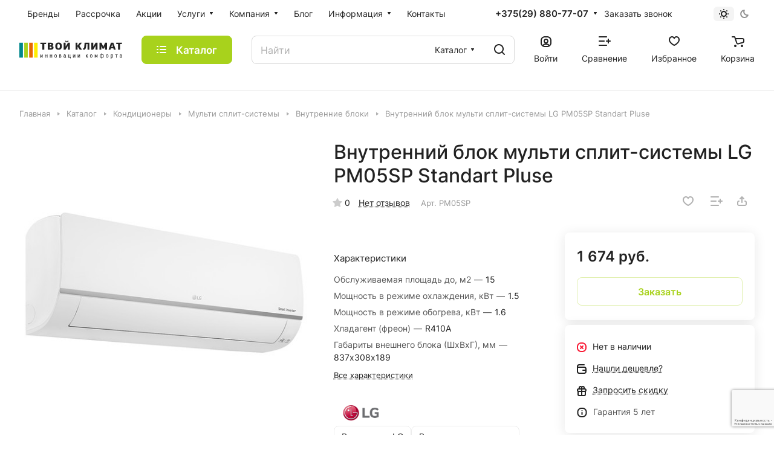

--- FILE ---
content_type: text/html; charset=UTF-8
request_url: https://tvoy-klimat.by/catalog/bytovye-konditsionery/multi-split-sistemy/vnutrennie-bloki-multi-split-sistemy/vnutrennij-blok-multi-split-sistemy-lg-pm05sp/
body_size: 67054
content:
<!DOCTYPE html>
<html xmlns="http://www.w3.org/1999/xhtml" xml:lang="ru" lang="ru" class="  ">
	<head><link rel="canonical" href="https://tvoy-klimat.by/catalog/bytovye-konditsionery/multi-split-sistemy/vnutrennij-blok-multi-split-sistemy-lg-pm05sp/" />
		<title>Внутренний блок мульти сплит-системы LG PM05SP Standart Pluse купить в Минске</title>
		<meta name="viewport" content="initial-scale=1.0, width=device-width" />
		<meta name="HandheldFriendly" content="true" />
		<meta name="yes" content="yes" />
		<meta name="apple-mobile-web-app-status-bar-style" content="black" />
		<meta name="SKYPE_TOOLBAR" content="SKYPE_TOOLBAR_PARSER_COMPATIBLE" />
		<meta http-equiv="Content-Type" content="text/html; charset=UTF-8" />
<meta name="robots" content="index, follow" />
<meta name="description" content="Внутренний блок мульти сплит-системы LG PM05SP Standart Pluse купить недорого в Минске • Рассрочка • Монтаж • Официальная гарантия • Доставка по всей Беларуси ★★★ Интернет-магазин Твой Климат ☎ +375 (29) 880-77-07." />

<link href="/bitrix/js/ui/design-tokens/dist/ui.design-tokens.min.css?171647505123463"  rel="stylesheet" />
<link href="/bitrix/js/ui/fonts/opensans/ui.font.opensans.min.css?16959784532320"  rel="stylesheet" />
<link href="/bitrix/js/main/popup/dist/main.popup.bundle.min.css?169597843726598"  rel="stylesheet" />
<link href="/bitrix/cache/css/s1/aspro-lite/page_8df0920eb1ee9b1554aa55a318d4dc96/page_8df0920eb1ee9b1554aa55a318d4dc96_v1.css?1726682243135699"  rel="stylesheet" />
<link href="/bitrix/cache/css/s1/aspro-lite/default_ae7985e9545b440f314c5e5917b3b822/default_ae7985e9545b440f314c5e5917b3b822_v1.css?17266822438598"  rel="stylesheet" />
<link href="/bitrix/panel/main/popup.min.css?169597843720774"  rel="stylesheet" />
<link href="/bitrix/cache/css/s1/aspro-lite/default_2aca61cd9a233082991be992e64762f5/default_2aca61cd9a233082991be992e64762f5_v1.css?17266822224636"  rel="stylesheet" />
<link href="/bitrix/cache/css/s1/aspro-lite/default_7055811cbcd32b1b8f7b510d3fddc6af/default_7055811cbcd32b1b8f7b510d3fddc6af_v1.css?17266822222156"  rel="stylesheet" />
<link href="/bitrix/cache/css/s1/aspro-lite/template_6bb9d5348a8728f6639e69d7edf5085b/template_6bb9d5348a8728f6639e69d7edf5085b_v1.css?1726682242232642"  data-template-style="true" rel="stylesheet" />
<script>if(!window.BX)window.BX={};if(!window.BX.message)window.BX.message=function(mess){if(typeof mess==='object'){for(let i in mess) {BX.message[i]=mess[i];} return true;}};</script>
<script>(window.BX||top.BX).message({"JS_CORE_LOADING":"Загрузка...","JS_CORE_NO_DATA":"- Нет данных -","JS_CORE_WINDOW_CLOSE":"Закрыть","JS_CORE_WINDOW_EXPAND":"Развернуть","JS_CORE_WINDOW_NARROW":"Свернуть в окно","JS_CORE_WINDOW_SAVE":"Сохранить","JS_CORE_WINDOW_CANCEL":"Отменить","JS_CORE_WINDOW_CONTINUE":"Продолжить","JS_CORE_H":"ч","JS_CORE_M":"м","JS_CORE_S":"с","JSADM_AI_HIDE_EXTRA":"Скрыть лишние","JSADM_AI_ALL_NOTIF":"Показать все","JSADM_AUTH_REQ":"Требуется авторизация!","JS_CORE_WINDOW_AUTH":"Войти","JS_CORE_IMAGE_FULL":"Полный размер"});</script>

<script src="/bitrix/js/main/core/core.min.js?1719430281225422"></script>

<script>BX.Runtime.registerExtension({"name":"main.core","namespace":"BX","loaded":true});</script>
<script>BX.setJSList(["\/bitrix\/js\/main\/core\/core_ajax.js","\/bitrix\/js\/main\/core\/core_promise.js","\/bitrix\/js\/main\/polyfill\/promise\/js\/promise.js","\/bitrix\/js\/main\/loadext\/loadext.js","\/bitrix\/js\/main\/loadext\/extension.js","\/bitrix\/js\/main\/polyfill\/promise\/js\/promise.js","\/bitrix\/js\/main\/polyfill\/find\/js\/find.js","\/bitrix\/js\/main\/polyfill\/includes\/js\/includes.js","\/bitrix\/js\/main\/polyfill\/matches\/js\/matches.js","\/bitrix\/js\/ui\/polyfill\/closest\/js\/closest.js","\/bitrix\/js\/main\/polyfill\/fill\/main.polyfill.fill.js","\/bitrix\/js\/main\/polyfill\/find\/js\/find.js","\/bitrix\/js\/main\/polyfill\/matches\/js\/matches.js","\/bitrix\/js\/main\/polyfill\/core\/dist\/polyfill.bundle.js","\/bitrix\/js\/main\/core\/core.js","\/bitrix\/js\/main\/polyfill\/intersectionobserver\/js\/intersectionobserver.js","\/bitrix\/js\/main\/lazyload\/dist\/lazyload.bundle.js","\/bitrix\/js\/main\/polyfill\/core\/dist\/polyfill.bundle.js","\/bitrix\/js\/main\/parambag\/dist\/parambag.bundle.js"]);
</script>
<script>BX.Runtime.registerExtension({"name":"ui.dexie","namespace":"BX.Dexie3","loaded":true});</script>
<script>BX.Runtime.registerExtension({"name":"ls","namespace":"window","loaded":true});</script>
<script>BX.Runtime.registerExtension({"name":"fx","namespace":"window","loaded":true});</script>
<script>BX.Runtime.registerExtension({"name":"fc","namespace":"window","loaded":true});</script>
<script>BX.Runtime.registerExtension({"name":"pull.protobuf","namespace":"BX","loaded":true});</script>
<script>BX.Runtime.registerExtension({"name":"rest.client","namespace":"window","loaded":true});</script>
<script>(window.BX||top.BX).message({"pull_server_enabled":"Y","pull_config_timestamp":1701693060,"pull_guest_mode":"N","pull_guest_user_id":0});(window.BX||top.BX).message({"PULL_OLD_REVISION":"Для продолжения корректной работы с сайтом необходимо перезагрузить страницу."});</script>
<script>BX.Runtime.registerExtension({"name":"pull.client","namespace":"BX","loaded":true});</script>
<script>BX.Runtime.registerExtension({"name":"pull","namespace":"window","loaded":true});</script>
<script>BX.Runtime.registerExtension({"name":"aspro_cookie","namespace":"window","loaded":true});</script>
<script>BX.Runtime.registerExtension({"name":"aspro_metrika.goals","namespace":"window","loaded":true});</script>
<script>BX.Runtime.registerExtension({"name":"aspro_logo","namespace":"window","loaded":true});</script>
<script>(window.BX||top.BX).message({"ADD_BASKET_PROPS_TITLE":"Выберите свойства, добавляемые в корзину","ADD_BASKET_PROPS_BUTTON_TITLE":"Выбрать"});</script>
<script>BX.Runtime.registerExtension({"name":"aspro_item_action","namespace":"window","loaded":true});</script>
<script>(window.BX||top.BX).message({"NOTICE_ADDED2CART":"В корзине","NOTICE_CLOSE":"Закрыть","NOTICE_MORE":"и ещё #COUNT# #PRODUCTS#","NOTICE_PRODUCT0":"товаров","NOTICE_PRODUCT1":"товар","NOTICE_PRODUCT2":"товара","NOTICE_ERROR":"Ошибка","NOTICE_REQUEST_ERROR":"Ошибка запроса","NOTICE_AUTHORIZED":"Вы успешно авторизовались","NOTICE_ADDED2COMPARE":"В сравнении","NOTICE_ADDED2FAVORITE":"В избранном","NOTICE_ADDED2SUBSCRIBE":"Вы подписались","NOTICE_REMOVED_FROM_COMPARE":"Удалено из сравнения","NOTICE_REMOVED_FROM_FAVORITE":"Удалено из избранного","NOTICE_REMOVED_FROM_SUBSCRIBE":"Удалено из подписки"});</script>
<script>BX.Runtime.registerExtension({"name":"aspro_notice","namespace":"window","loaded":true});</script>
<script>BX.Runtime.registerExtension({"name":"aspro_scroll_to_top","namespace":"window","loaded":true});</script>
<script>BX.Runtime.registerExtension({"name":"aspro_dropdown_select","namespace":"window","loaded":true});</script>
<script>(window.BX||top.BX).message({"CT_BST_SEARCH_BUTTON2":"Найти","SEARCH_IN_SITE_FULL":"По всему сайту","SEARCH_IN_SITE":"Везде","SEARCH_IN_CATALOG_FULL":"По каталогу","SEARCH_IN_CATALOG":"Каталог"});</script>
<script>BX.Runtime.registerExtension({"name":"aspro_searchtitle","namespace":"window","loaded":true});</script>
<script>BX.Runtime.registerExtension({"name":"aspro_drag_scroll","namespace":"window","loaded":true});</script>
<script>BX.Runtime.registerExtension({"name":"ui.design-tokens","namespace":"window","loaded":true});</script>
<script>BX.Runtime.registerExtension({"name":"ui.fonts.opensans","namespace":"window","loaded":true});</script>
<script>BX.Runtime.registerExtension({"name":"main.popup","namespace":"BX.Main","loaded":true});</script>
<script>BX.Runtime.registerExtension({"name":"popup","namespace":"window","loaded":true});</script>
<script>BX.Runtime.registerExtension({"name":"aspro_hover_block","namespace":"window","loaded":true});</script>
<script>BX.Runtime.registerExtension({"name":"aspro_fancybox","namespace":"window","loaded":true});</script>
<script>BX.Runtime.registerExtension({"name":"aspro_detail","namespace":"window","loaded":true});</script>
<script>BX.Runtime.registerExtension({"name":"aspro_swiper_init","namespace":"window","loaded":true});</script>
<script>BX.Runtime.registerExtension({"name":"aspro_swiper","namespace":"window","loaded":true});</script>
<script>BX.Runtime.registerExtension({"name":"aspro_swiper_events","namespace":"window","loaded":true});</script>
<script>BX.Runtime.registerExtension({"name":"aspro_rounded_columns","namespace":"window","loaded":true});</script>
<script>BX.Runtime.registerExtension({"name":"aspro_viewed","namespace":"window","loaded":true});</script>
<script>BX.Runtime.registerExtension({"name":"aspro_gallery","namespace":"window","loaded":true});</script>
<script>BX.Runtime.registerExtension({"name":"aspro_stores_amount","namespace":"window","loaded":true});</script>
<script>BX.Runtime.registerExtension({"name":"aspro_countdown","namespace":"window","loaded":true});</script>
<script>BX.Runtime.registerExtension({"name":"aspro_rating","namespace":"window","loaded":true});</script>
<script>BX.Runtime.registerExtension({"name":"aspro_reviews","namespace":"window","loaded":true});</script>
<script>BX.Runtime.registerExtension({"name":"aspro_share","namespace":"window","loaded":true});</script>
<script>BX.Runtime.registerExtension({"name":"aspro_chip","namespace":"window","loaded":true});</script>
<script>BX.Runtime.registerExtension({"name":"aspro_chars","namespace":"window","loaded":true});</script>
<script>BX.Runtime.registerExtension({"name":"main.pageobject","namespace":"window","loaded":true});</script>
<script>(window.BX||top.BX).message({"JS_CORE_LOADING":"Загрузка...","JS_CORE_NO_DATA":"- Нет данных -","JS_CORE_WINDOW_CLOSE":"Закрыть","JS_CORE_WINDOW_EXPAND":"Развернуть","JS_CORE_WINDOW_NARROW":"Свернуть в окно","JS_CORE_WINDOW_SAVE":"Сохранить","JS_CORE_WINDOW_CANCEL":"Отменить","JS_CORE_WINDOW_CONTINUE":"Продолжить","JS_CORE_H":"ч","JS_CORE_M":"м","JS_CORE_S":"с","JSADM_AI_HIDE_EXTRA":"Скрыть лишние","JSADM_AI_ALL_NOTIF":"Показать все","JSADM_AUTH_REQ":"Требуется авторизация!","JS_CORE_WINDOW_AUTH":"Войти","JS_CORE_IMAGE_FULL":"Полный размер"});</script>
<script>BX.Runtime.registerExtension({"name":"window","namespace":"window","loaded":true});</script>
<script>BX.Runtime.registerExtension({"name":"aspro_uniform","namespace":"window","loaded":true});</script>
<script>BX.Runtime.registerExtension({"name":"aspro_catalog","namespace":"window","loaded":true});</script>
<script>BX.Runtime.registerExtension({"name":"aspro_catalog_block","namespace":"window","loaded":true});</script>
<script>BX.Runtime.registerExtension({"name":"aspro_select_offer_load","namespace":"window","loaded":true});</script>
<script>BX.Runtime.registerExtension({"name":"aspro_back_url","namespace":"window","loaded":true});</script>
<script>BX.Runtime.registerExtension({"name":"aspro_prices","namespace":"window","loaded":true});</script>
<script>BX.Runtime.registerExtension({"name":"aspro_stickers","namespace":"window","loaded":true});</script>
<script>(window.BX||top.BX).message({"LANGUAGE_ID":"ru","FORMAT_DATE":"DD.MM.YYYY","FORMAT_DATETIME":"DD.MM.YYYY HH:MI:SS","COOKIE_PREFIX":"BITRIX_SM","SERVER_TZ_OFFSET":"0","UTF_MODE":"Y","SITE_ID":"s1","SITE_DIR":"\/","USER_ID":"","SERVER_TIME":1769341192,"USER_TZ_OFFSET":0,"USER_TZ_AUTO":"Y","bitrix_sessid":"21d9a9ab9bb334fb88c8453814e722d9"});</script>


<script  src="/bitrix/cache/js/s1/aspro-lite/kernel_main/kernel_main_v1.js?1739202583193434"></script>
<script src="/bitrix/js/ui/dexie/dist/dexie3.bundle.min.js?169879526788274"></script>
<script src="/bitrix/js/main/core/core_ls.min.js?16959784377365"></script>
<script src="/bitrix/js/main/core/core_frame_cache.min.js?170686534111210"></script>
<script src="/bitrix/js/pull/protobuf/protobuf.min.js?169597844776433"></script>
<script src="/bitrix/js/pull/protobuf/model.min.js?169597844714190"></script>
<script src="/bitrix/js/rest/client/rest.client.min.js?16959784489240"></script>
<script src="/bitrix/js/pull/client/pull.client.min.js?172400379349664"></script>
<script src="/bitrix/js/main/ajax.min.js?169597843722194"></script>
<script src="/bitrix/js/main/popup/dist/main.popup.bundle.min.js?170686534165824"></script>
<script src="/bitrix/js/main/rating.min.js?169879527112227"></script>
<script src="/bitrix/js/yandex.metrika/script.js?17432505336591"></script>
<script>BX.setJSList(["\/bitrix\/js\/main\/core\/core_fx.js","\/bitrix\/js\/main\/session.js","\/bitrix\/js\/main\/pageobject\/pageobject.js","\/bitrix\/js\/main\/core\/core_window.js","\/bitrix\/js\/main\/date\/main.date.js","\/bitrix\/js\/main\/core\/core_date.js","\/bitrix\/js\/main\/utils.js","\/bitrix\/js\/main\/dd.js","\/bitrix\/js\/main\/core\/core_uf.js","\/bitrix\/js\/main\/core\/core_dd.js","\/bitrix\/js\/main\/core\/core_tooltip.js","\/bitrix\/templates\/aspro-lite\/js\/jquery.history.js","\/bitrix\/templates\/aspro-lite\/components\/bitrix\/catalog.element\/main\/script.js","\/bitrix\/templates\/aspro-lite\/js\/hover-block.min.js","\/bitrix\/templates\/aspro-lite\/js\/jquery.fancybox.min.js","\/bitrix\/templates\/aspro-lite\/js\/slider.swiper.min.js","\/bitrix\/templates\/aspro-lite\/vendor\/js\/carousel\/swiper\/swiper-bundle.min.js","\/bitrix\/templates\/aspro-lite\/js\/slider.swiper.galleryEvents.min.js","\/bitrix\/templates\/aspro-lite\/js\/viewed.min.js","\/bitrix\/templates\/aspro-lite\/js\/gallery.min.js","\/bitrix\/templates\/aspro-lite\/js\/conditional\/stores_amount.min.js","\/bitrix\/templates\/aspro-lite\/vendor\/js\/jquery.plugin.min.js","\/bitrix\/templates\/aspro-lite\/vendor\/js\/countdown\/jquery.countdown.min.js","\/bitrix\/templates\/aspro-lite\/vendor\/js\/countdown\/jquery.countdown-ru.js","\/bitrix\/templates\/aspro-lite\/js\/conditional\/countdown.min.js","\/bitrix\/templates\/aspro-lite\/js\/jquery.uniform.min.js","\/bitrix\/templates\/aspro-lite\/components\/bitrix\/catalog.section\/catalog_block\/script.js","\/bitrix\/templates\/aspro-lite\/components\/bitrix\/sale.gift.main.products\/main\/script.js","\/bitrix\/templates\/aspro-lite\/components\/bitrix\/sale.gift.product\/main\/script.js","\/bitrix\/templates\/aspro-lite\/js\/select_offer_load.min.js","\/bitrix\/templates\/aspro-lite\/js\/observer.js","\/bitrix\/templates\/aspro-lite\/js\/lite.bootstrap.js","\/bitrix\/templates\/aspro-lite\/vendor\/jquery.cookie.js","\/bitrix\/templates\/aspro-lite\/vendor\/jquery.validate.min.js","\/bitrix\/templates\/aspro-lite\/vendor\/js\/ripple.js","\/bitrix\/templates\/aspro-lite\/js\/detectmobilebrowser.js","\/bitrix\/templates\/aspro-lite\/js\/matchMedia.js","\/bitrix\/templates\/aspro-lite\/js\/jquery.actual.min.js","\/bitrix\/templates\/aspro-lite\/js\/jquery-ui.min.js","\/bitrix\/templates\/aspro-lite\/js\/jqModal.js","\/bitrix\/templates\/aspro-lite\/js\/scrollTabs.js","\/bitrix\/templates\/aspro-lite\/js\/blocks\/controls.js","\/bitrix\/templates\/aspro-lite\/js\/blocks\/dropdown-product.js","\/bitrix\/templates\/aspro-lite\/js\/blocks\/hint.js","\/bitrix\/templates\/aspro-lite\/js\/blocks\/tabs-history.js","\/bitrix\/templates\/aspro-lite\/js\/general.js","\/bitrix\/templates\/aspro-lite\/js\/custom.js","\/bitrix\/templates\/aspro-lite\/js\/metrika.goals.min.js","\/bitrix\/templates\/aspro-lite\/js\/logo.min.js","\/bitrix\/templates\/aspro-lite\/js\/item-action.min.js","\/bitrix\/templates\/aspro-lite\/js\/notice.min.js","\/bitrix\/templates\/aspro-lite\/js\/scroll_to_top.min.js","\/bitrix\/templates\/aspro-lite\/components\/bitrix\/menu\/header\/script.js","\/bitrix\/templates\/aspro-lite\/js\/phones.js","\/bitrix\/components\/aspro\/theme.selector.lite\/templates\/.default\/script.js","\/bitrix\/components\/bitrix\/search.title\/script.js","\/bitrix\/templates\/aspro-lite\/components\/bitrix\/search.title\/corp\/script.js","\/bitrix\/templates\/aspro-lite\/js\/searchtitle.min.js","\/bitrix\/templates\/aspro-lite\/js\/dragscroll.min.js","\/bitrix\/templates\/aspro-lite\/components\/bitrix\/menu\/left\/script.js","\/bitrix\/templates\/aspro-lite\/components\/bitrix\/menu\/bottom\/script.js","\/bitrix\/components\/aspro\/marketing.popup.lite\/templates\/.default\/script.js","\/bitrix\/templates\/aspro-lite\/js\/jquery.inputmask.bundle.min.js","\/bitrix\/templates\/aspro-lite\/components\/bitrix\/catalog.comments\/catalog\/script.js","\/bitrix\/components\/aspro\/catalog.viewed.lite\/templates\/main\/script.js","\/bitrix\/templates\/aspro-lite\/components\/bitrix\/subscribe.edit\/footer\/script.js"]);</script>
<script>BX.setCSSList(["\/bitrix\/templates\/aspro-lite\/components\/bitrix\/catalog\/main\/style.css","\/bitrix\/templates\/aspro-lite\/css\/animation\/animate.min.css","\/bitrix\/templates\/aspro-lite\/components\/bitrix\/catalog.element\/main\/style.css","\/bitrix\/components\/aspro\/props.group.lite\/templates\/lite\/style.css","\/bitrix\/templates\/aspro-lite\/css\/jquery.fancybox.min.css","\/bitrix\/templates\/aspro-lite\/css\/fancybox-gallery.min.css","\/bitrix\/templates\/aspro-lite\/css\/detail.min.css","\/bitrix\/templates\/aspro-lite\/vendor\/css\/carousel\/swiper\/swiper-bundle.min.css","\/bitrix\/templates\/aspro-lite\/css\/slider.swiper.min.css","\/bitrix\/templates\/aspro-lite\/css\/slider.min.css","\/bitrix\/templates\/aspro-lite\/css\/rounded-columns.min.css","\/bitrix\/templates\/aspro-lite\/css\/gallery.min.css","\/bitrix\/templates\/aspro-lite\/css\/conditional\/countdown.min.css","\/bitrix\/templates\/aspro-lite\/css\/rating.min.css","\/bitrix\/templates\/aspro-lite\/css\/reviews.min.css","\/bitrix\/templates\/aspro-lite\/css\/share.min.css","\/bitrix\/templates\/aspro-lite\/css\/chip.min.css","\/bitrix\/templates\/aspro-lite\/css\/chars.min.css","\/bitrix\/templates\/aspro-lite\/components\/bitrix\/catalog.section\/catalog_block\/style.css","\/bitrix\/templates\/aspro-lite\/css\/catalog.min.css","\/bitrix\/templates\/aspro-lite\/css\/catalog-block.min.css","\/bitrix\/templates\/aspro-lite\/css\/back-url.min.css","\/bitrix\/templates\/aspro-lite\/css\/fonts\/inter\/css\/inter.min.css","\/bitrix\/templates\/aspro-lite\/css\/lite.bootstrap.css","\/bitrix\/templates\/aspro-lite\/vendor\/css\/ripple.css","\/bitrix\/templates\/aspro-lite\/css\/buttons.css","\/bitrix\/templates\/aspro-lite\/css\/svg.css","\/bitrix\/templates\/aspro-lite\/css\/header.css","\/bitrix\/templates\/aspro-lite\/css\/footer.css","\/bitrix\/templates\/aspro-lite\/css\/mobile-header.css","\/bitrix\/templates\/aspro-lite\/css\/mobile-menu.css","\/bitrix\/templates\/aspro-lite\/css\/header-fixed.css","\/bitrix\/templates\/aspro-lite\/css\/page-title-breadcrumb-pagination.css","\/bitrix\/templates\/aspro-lite\/css\/social-icons.css","\/bitrix\/templates\/aspro-lite\/css\/left-menu.css","\/bitrix\/templates\/aspro-lite\/css\/tabs.css","\/bitrix\/templates\/aspro-lite\/css\/bg-banner.css","\/bitrix\/templates\/aspro-lite\/css\/item-views.css","\/bitrix\/templates\/aspro-lite\/css\/blocks\/cross.css","\/bitrix\/templates\/aspro-lite\/css\/blocks\/dark-light-theme.css","\/bitrix\/templates\/aspro-lite\/css\/blocks\/flexbox.css","\/bitrix\/templates\/aspro-lite\/css\/blocks\/grid-list.css","\/bitrix\/templates\/aspro-lite\/css\/blocks\/gutters.css","\/bitrix\/templates\/aspro-lite\/css\/blocks\/hint.css","\/bitrix\/templates\/aspro-lite\/css\/blocks\/images.css","\/bitrix\/templates\/aspro-lite\/css\/blocks\/line-block.css","\/bitrix\/templates\/aspro-lite\/css\/blocks\/mobile-scrolled.css","\/bitrix\/templates\/aspro-lite\/css\/blocks\/popup.css","\/bitrix\/templates\/aspro-lite\/css\/blocks\/prices.css","\/bitrix\/templates\/aspro-lite\/css\/blocks\/scroller.css","\/bitrix\/templates\/aspro-lite\/css\/blocks\/social-list.css","\/bitrix\/templates\/aspro-lite\/css\/blocks\/sticker.css","\/bitrix\/templates\/aspro-lite\/css\/blocks\/sticky.css","\/bitrix\/templates\/.default\/ajax\/ajax.css","\/bitrix\/templates\/aspro-lite\/css\/item-action.min.css","\/bitrix\/templates\/aspro-lite\/css\/notice.min.css","\/bitrix\/templates\/aspro-lite\/css\/scroll_to_top.min.css","\/bitrix\/templates\/aspro-lite\/components\/bitrix\/menu\/header\/style.css","\/bitrix\/templates\/aspro-lite\/css\/dropdown-select.min.css","\/bitrix\/components\/aspro\/theme.selector.lite\/templates\/.default\/style.css","\/bitrix\/templates\/aspro-lite\/components\/bitrix\/search.title\/corp\/style.css","\/bitrix\/templates\/aspro-lite\/css\/dragscroll.min.css","\/bitrix\/templates\/aspro-lite\/components\/bitrix\/breadcrumb\/main\/style.css","\/bitrix\/templates\/aspro-lite\/components\/bitrix\/news.list\/banners\/style.css","\/bitrix\/templates\/aspro-lite\/components\/bitrix\/menu\/bottom\/style.css","\/bitrix\/components\/aspro\/marketing.popup.lite\/templates\/.default\/style.css","\/bitrix\/templates\/aspro-lite\/styles.css","\/bitrix\/templates\/aspro-lite\/template_styles.css","\/bitrix\/templates\/aspro-lite\/css\/form.css","\/bitrix\/templates\/aspro-lite\/css\/colored.css","\/bitrix\/templates\/aspro-lite\/css\/responsive.css","\/bitrix\/templates\/aspro-lite\/css\/custom.css","\/bitrix\/templates\/aspro-lite\/components\/bitrix\/catalog.comments\/catalog\/style.css","\/bitrix\/components\/bitrix\/rating.vote\/templates\/standart_text\/style.css","\/bitrix\/components\/aspro\/catalog.viewed.lite\/templates\/main\/style.css","\/bitrix\/templates\/aspro-lite\/css\/blocks\/prices.min.css","\/bitrix\/templates\/aspro-lite\/css\/blocks\/sticker.min.css","\/bitrix\/templates\/aspro-lite\/css\/bottom-icons-panel.css"]);</script>
<script data-skip-moving='true'>window['asproRecaptcha'] = {params: {'recaptchaColor':'','recaptchaLogoShow':'','recaptchaSize':'','recaptchaBadge':'','recaptchaLang':'ru'},key: '6LfBZpUpAAAAAD9OjjpgzKjCvpq2FYw_p-mQ8YEV',ver: '3'};</script>
<script data-skip-moving='true'>!function(c,t,n,p){function s(e){var a=t.getElementById(e);if(a&&!(a.className.indexOf("g-recaptcha")<0)&&c.grecaptcha)if("3"==c[p].ver)a.innerHTML='<textarea class="g-recaptcha-response" style="display:none;resize:0;" name="g-recaptcha-response"></textarea>',grecaptcha.ready(function(){grecaptcha.execute(c[p].key,{action:"maxscore"}).then(function(e){a.innerHTML='<textarea class="g-recaptcha-response" style="display:none;resize:0;" name="g-recaptcha-response">'+e+"</textarea>"})});else{if(a.children.length)return;var r=grecaptcha.render(e,{sitekey:c[p].key+"",theme:c[p].params.recaptchaColor+"",size:c[p].params.recaptchaSize+"",callback:"onCaptchaVerify"+c[p].params.recaptchaSize,badge:c[p].params.recaptchaBadge});$(a).attr("data-widgetid",r)}}c.onLoadRenderRecaptcha=function(){var e=[];for(var a in c[n].args)if(c[n].args.hasOwnProperty(a)){var r=c[n].args[a][0];-1==e.indexOf(r)&&(e.push(r),s(r))}c[n]=function(e){s(e)}},c[n]=c[n]||function(){var e,a,r;c[n].args=c[n].args||[],c[n].args.push(arguments),a="recaptchaApiLoader",(e=t).getElementById(a)||((r=e.createElement("script")).id=a,r.src="//www.google.com/recaptcha/api.js?hl="+c[p].params.recaptchaLang+"&onload=onLoadRenderRecaptcha&render="+("3"==c[p].ver?c[p].key:"explicit"),e.head.appendChild(r))}}(window,document,"renderRecaptchaById","asproRecaptcha");</script>
<script data-skip-moving='true'>!function(){function d(a){for(var e=a;e;)if("form"===(e=e.parentNode).nodeName.toLowerCase())return e;return null}function i(a){var e=[],t=null,n=!1;void 0!==a&&(n=null!==a),t=n?a.getElementsByTagName("input"):document.getElementsByName("captcha_word");for(var r=0;r<t.length;r++)"captcha_word"===t[r].name&&e.push(t[r]);return e}function l(a){for(var e=[],t=a.getElementsByTagName("img"),n=0;n<t.length;n++)!/\/bitrix\/tools\/captcha.php\?(captcha_code|captcha_sid)=[^>]*?/i.test(t[n].src)&&"captcha"!==t[n].id||e.push(t[n]);return e}function h(a){var e="recaptcha-dynamic-"+(new Date).getTime();if(null!==document.getElementById(e)){for(var t=null;t=Math.floor(65535*Math.random()),null!==document.getElementById(e+t););e+=t}var n=document.createElement("div");n.id=e,n.className="g-recaptcha",n.attributes["data-sitekey"]=window.asproRecaptcha.key,a.parentNode&&(a.parentNode.className+=" recaptcha_text",a.parentNode.replaceChild(n,a)),"3"==window.asproRecaptcha.ver&&(a.closest(".captcha-row").style.display="none"),renderRecaptchaById(e)}function a(){for(var a,e,t,n,r=function(){var a=i(null);if(0===a.length)return[];for(var e=[],t=0;t<a.length;t++){var n=d(a[t]);null!==n&&e.push(n)}return e}(),c=0;c<r.length;c++){var o=r[c],p=i(o);if(0!==p.length){var s=l(o);if(0!==s.length){for(a=0;a<p.length;a++)h(p[a]);for(a=0;a<s.length;a++)t=s[a],n="[data-uri]",t.attributes.src=n,t.style.display="none","src"in t&&(t.parentNode&&-1===t.parentNode.className.indexOf("recaptcha_tmp_img")&&(t.parentNode.className+=" recaptcha_tmp_img"),t.src=n);e=o,"function"==typeof $&&$(e).find(".captcha-row label > span").length&&$(e).find(".captcha-row label > span").html(BX.message("RECAPTCHA_TEXT")+' <span class="star">*</span>')}}}}document.addEventListener?document.addEventListener("DOMNodeInserted",function(){try{return(function(){if("undefined"!=typeof renderRecaptchaById)for(var a=document.getElementsByClassName("g-recaptcha"),e=0;e<a.length;e++){var t=a[e];if(0===t.innerHTML.length){var n=t.id;if("string"==typeof n&&0!==n.length){if("3"==window.asproRecaptcha.ver)t.closest(".captcha-row").style.display="none";else if("function"==typeof $){var r=$(t).closest(".captcha-row");r.length&&(r.addClass(window.asproRecaptcha.params.recaptchaSize+" logo_captcha_"+window.asproRecaptcha.params.recaptchaLogoShow+" "+window.asproRecaptcha.params.recaptchaBadge),r.find(".captcha_image").addClass("recaptcha_tmp_img"),r.find(".captcha_input").addClass("recaptcha_text"),"invisible"!==window.asproRecaptcha.params.recaptchaSize&&(r.find("input.recaptcha").length||$('<input type="text" class="recaptcha" value="" />').appendTo(r)))}renderRecaptchaById(n)}}}}(),window.renderRecaptchaById&&window.asproRecaptcha&&window.asproRecaptcha.key)?(a(),!0):(console.error("Bad captcha keys or module error"),!0)}catch(a){return console.error(a),!0}},!1):console.warn("Your browser does not support dynamic ReCaptcha replacement")}();</script>
<script>
					(function () {
						"use strict";

						var counter = function ()
						{
							var cookie = (function (name) {
								var parts = ("; " + document.cookie).split("; " + name + "=");
								if (parts.length == 2) {
									try {return JSON.parse(decodeURIComponent(parts.pop().split(";").shift()));}
									catch (e) {}
								}
							})("BITRIX_CONVERSION_CONTEXT_s1");

							if (cookie && cookie.EXPIRE >= BX.message("SERVER_TIME"))
								return;

							var request = new XMLHttpRequest();
							request.open("POST", "/bitrix/tools/conversion/ajax_counter.php", true);
							request.setRequestHeader("Content-type", "application/x-www-form-urlencoded");
							request.send(
								"SITE_ID="+encodeURIComponent("s1")+
								"&sessid="+encodeURIComponent(BX.bitrix_sessid())+
								"&HTTP_REFERER="+encodeURIComponent(document.referrer)
							);
						};

						if (window.frameRequestStart === true)
							BX.addCustomEvent("onFrameDataReceived", counter);
						else
							BX.ready(counter);
					})();
				</script>
            <!-- Yandex.Metrika counter -->
            <script>
                (function (m, e, t, r, i, k, a) {
                    m[i] = m[i] || function () {
                        (m[i].a = m[i].a || []).push(arguments)
                    };
                    m[i].l = 1 * new Date();
                    k = e.createElement(t), a = e.getElementsByTagName(t)[0], k.async = 1, k.src = r, a.parentNode.insertBefore(k, a)
                })
                (window, document, "script", "https://mc.yandex.ru/metrika/tag.js", "ym");

                ym("71373988", "init", {
                    clickmap: true,
                    trackLinks: true,
                    accurateTrackBounce: true,
                    webvisor: true,
                    ecommerce: "dataLayer",
                    params: {
                        __ym: {
                            "ymCmsPlugin": {
                                "cms": "1c-bitrix",
                                "cmsVersion": "24.0",
                                "pluginVersion": "1.0.7",
                                'ymCmsRip': 1555726162                            }
                        }
                    }
                });

                document.addEventListener("DOMContentLoaded", function() {
                                    });

            </script>
            <!-- /Yandex.Metrika counter -->
                    <script>
            window.counters = ["71373988"];
        </script>
        
<script>BX.message({'JS_REQUIRED':'Заполните это поле!','JS_FORMAT':'Неверный формат!','JS_FILE_EXT':'Недопустимое расширение файла!','JS_PASSWORD_COPY':'Пароли не совпадают!','JS_PASSWORD_LENGTH':'Минимум 6 символов!','JS_ERROR':'Неверно заполнено поле!','JS_FILE_SIZE':'Максимальный размер 5мб!','JS_FILE_BUTTON_NAME':'Выберите файл','JS_FILE_DEFAULT':'Файл не найден','JS_DATE':'Некорректная дата!','JS_DATETIME':'Некорректная дата/время!','JS_REQUIRED_LICENSES':'Согласитесь с условиями','S_CALLBACK':'Заказать звонок','S_QUESTION':'Задать вопрос','S_ASK_QUESTION':'Задать вопрос','S_FEEDBACK':'Оставить отзыв','ERROR_INCLUDE_MODULE_DIGITAL_TITLE':'Ошибка подключения модуля &laquo;Аспро: ЛайтШоп&raquo;','ERROR_INCLUDE_MODULE_DIGITAL_TEXT':'Ошибка подключения модуля &laquo;Аспро: ЛайтШоп&raquo;.<br />Пожалуйста установите модуль и повторите попытку','S_SERVICES':'Наши услуги','S_SERVICES_SHORT':'Услуги','S_TO_ALL_SERVICES':'Все услуги','S_CATALOG':'Каталог товаров','S_CATALOG_SHORT':'Каталог','S_TO_ALL_CATALOG':'Весь каталог','S_CATALOG_FAVORITES':'Наши товары','S_CATALOG_FAVORITES_SHORT':'Товары','S_NEWS':'Новости','S_TO_ALL_NEWS':'Все новости','S_COMPANY':'О компании','S_OTHER':'Прочее','S_CONTENT':'Контент','T_JS_ARTICLE':'Артикул: ','T_JS_NAME':'Наименование: ','T_JS_PRICE':'Цена: ','T_JS_QUANTITY':'Количество: ','T_JS_SUMM':'Сумма: ','FANCY_CLOSE':'Закрыть','FANCY_NEXT':'Вперед','FANCY_PREV':'Назад','CUSTOM_COLOR_CHOOSE':'Выбрать','CUSTOM_COLOR_CANCEL':'Отмена','S_MOBILE_MENU':'Меню','DIGITAL_T_MENU_BACK':'Назад','DIGITAL_T_MENU_CALLBACK':'Обратная связь','DIGITAL_T_MENU_CONTACTS_TITLE':'Будьте на связи','TITLE_BASKET':'В корзине товаров на #SUMM#','BASKET_SUMM':'#SUMM#','EMPTY_BASKET':'Корзина пуста','TITLE_BASKET_EMPTY':'Корзина пуста','BASKET':'Корзина','SEARCH_TITLE':'Поиск','SOCIAL_TITLE':'Оставайтесь на связи','LOGIN':'Войти','MY_CABINET':'Кабинет','SUBSCRIBE_TITLE':'Будьте всегда в курсе','HEADER_SCHEDULE':'Время работы','SEO_TEXT':'SEO описание','COMPANY_IMG':'Картинка компании','COMPANY_TEXT':'Описание компании','JS_RECAPTCHA_ERROR':'Пройдите проверку','JS_PROCESSING_ERROR':'Согласитесь с условиями!','CONFIG_SAVE_SUCCESS':'Настройки сохранены','CONFIG_SAVE_FAIL':'Ошибка сохранения настроек','CLEAR_FILE':'Отменить','ALL_SECTIONS_PROJECT':'Все проекты','RELOAD_PAGE':'Обновить страницу','REFRESH':'Поменять картинку','RECAPTCHA_TEXT':'Подтвердите, что вы не робот','SHOW':'Еще','HIDE':'Скрыть','FILTER_EXPAND_VALUES':'Показать все','FILTER_HIDE_VALUES':'Свернуть','COUNTDOWN_SEC':'сек','COUNTDOWN_MIN':'мин','COUNTDOWN_HOUR':'час','COUNTDOWN_DAY0':'дн','COUNTDOWN_DAY1':'дн','COUNTDOWN_DAY2':'дн','COUNTDOWN_WEAK0':'Недель','COUNTDOWN_WEAK1':'Неделя','COUNTDOWN_WEAK2':'Недели','COUNTDOWN_MONTH0':'Месяцев','COUNTDOWN_MONTH1':'Месяц','COUNTDOWN_MONTH2':'Месяца','COUNTDOWN_YEAR0':'Лет','COUNTDOWN_YEAR1':'Год','COUNTDOWN_YEAR2':'Года','COUNTDOWN_COMPACT_SEC':'с','COUNTDOWN_COMPACT_MIN':'м','COUNTDOWN_COMPACT_HOUR':'ч','COUNTDOWN_COMPACT_DAY':'д','COUNTDOWN_COMPACT_WEAK':'н','COUNTDOWN_COMPACT_MONTH':'м','COUNTDOWN_COMPACT_YEAR0':'л','COUNTDOWN_COMPACT_YEAR1':'г','BASKET_PRINT_BUTTON':'Распечатать','BASKET_CLEAR_ALL_BUTTON':'Очистить','BASKET_QUICK_ORDER_BUTTON':'Быстрый заказ','BASKET_CONTINUE_BUTTON':'Продолжить покупки','BASKET_ORDER_BUTTON':'Оформить заказ','SHARE_BUTTON':'Поделиться','BASKET_CHANGE_TITLE':'Ваш заказ','BASKET_CHANGE_LINK':'Изменить','MORE_INFO_SKU':'Купить','ITEM_ECONOMY':'Экономия','ITEM_ARTICLE':'Артикул: ','JS_FORMAT_ORDER':'имеет неверный формат','JS_BASKET_COUNT_TITLE':'В корзине товаров на SUMM','POPUP_VIDEO':'Видео','POPUP_GIFT_TEXT':'Нашли что-то особенное? Намекните другу о подарке!','ORDER_FIO_LABEL':'Ф.И.О.','ORDER_PHONE_LABEL':'Телефон','ORDER_REGISTER_BUTTON':'Регистрация','PRICES_TYPE':'Варианты цен','FILTER_HELPER_VALUES':' знач.','SHOW_MORE_SCU_MAIN':'Еще #COUNT#','SHOW_MORE_SCU_1':'предложение','SHOW_MORE_SCU_2':'предложения','SHOW_MORE_SCU_3':'предложений','PARENT_ITEM_NOT_FOUND':'Не найден основной товар для услуги в корзине. Обновите страницу и попробуйте снова.','S_FAVORITE':'Избранное','S_COMPARE':'Сравнение'})</script>
<style>html {--border-radius:8px;--theme-base-color:#a8d21c;--theme-base-opacity-color:#a8d21c1a;--theme-more-color:#a8d21c;--theme-outer-border-radius:8px;--theme-text-transform:none;--theme-letter-spacing:normal;--theme-button-font-size:0%;--theme-button-padding-2px:0%;--theme-button-padding-1px:0%;--theme-more-color-hue:74;--theme-more-color-saturation:76%;--theme-more-color-lightness:47%;--theme-base-color-hue:74;--theme-base-color-saturation:76%;--theme-base-color-lightness:47%;--theme-lightness-hover-diff:6%;}</style>
<style>html {font-size:16px;--theme-font-family:Inter;--theme-font-title-family:var(--theme-font-family);--theme-font-title-weight:500;}</style>
<style>html {--theme-page-width: 1500px;--theme-page-width-padding: 32px}</style>

			<script src="/bitrix/templates/aspro-lite/js/app.min.js?172286719122"></script>
			<script data-skip-moving="true" src="/bitrix/js/main/jquery/jquery-3.6.0.min.js"></script>
			<script data-skip-moving="true" src="/bitrix/templates/aspro-lite/js/speed.min.js?=1722867191"></script>
		
<link href="/bitrix/templates/aspro-lite/css/print.min.css?169623383712929" data-template-style="true" rel="stylesheet" media="print">
<script>window.lazySizesConfig = window.lazySizesConfig || {};lazySizesConfig.loadMode = 1;lazySizesConfig.expand = 200;lazySizesConfig.expFactor = 1;lazySizesConfig.hFac = 0.1;window.lazySizesConfig.loadHidden = false;</script>
<script src="/bitrix/templates/aspro-lite/vendor/lazysizes.min.js" data-skip-moving="true" defer=""></script>
<script src="/bitrix/templates/aspro-lite/vendor/ls.unveilhooks.min.js" data-skip-moving="true" defer=""></script>
<link rel="shortcut icon" href="/favicon.png" type="image/png" />
<link rel="apple-touch-icon" sizes="180x180" href="/upload/CLite/f21/o5zf2ck7kdvn3xlztq20kzz2uygtzn9s.png" />
<meta property="og:description" content="Внутренний блок мульти сплит-системы LG PM05SP Standart Pluse купить недорого в Минске • Рассрочка • Монтаж • Официальная гарантия • Доставка по всей Беларуси ★★★ Интернет-магазин Твой Климат ☎ +375 (29) 880-77-07." />
<meta property="og:image" content="https://tvoy-klimat.by/upload/iblock/c74/3sp4k6jrcymesi2hin3tnubv3i7f74jz.jpg" />
<link rel="image_src" href="https://tvoy-klimat.by/upload/iblock/c74/3sp4k6jrcymesi2hin3tnubv3i7f74jz.jpg"  />
<meta property="og:title" content="Внутренний блок мульти сплит-системы LG PM05SP Standart Pluse купить в Минске" />
<meta property="og:type" content="website" />
<meta property="og:url" content="https://tvoy-klimat.by/catalog/bytovye-konditsionery/multi-split-sistemy/vnutrennie-bloki-multi-split-sistemy/vnutrennij-blok-multi-split-sistemy-lg-pm05sp/" />
<script>window.dataLayer = window.dataLayer || [];</script>

<script>
	(function(w,d,u){
		var s=d.createElement('script');s.async=true;s.src=u+'?'+(Date.now()/60000|0);
		var h=d.getElementsByTagName('script')[0];h.parentNode.insertBefore(s,h);
	})(window,document,'https://cdn-ru.bitrix24.by/b28788460/crm/site_button/loader_1_0zgn9d.js');
</script>

<!--'start_frame_cache_TVwM3R'--><!-- Bitrix24.LiveChat external config -->
<script>
	window.addEventListener('onBitrixLiveChat', function(event)
	{
		var config = {'user':{'hash':'ca0140c70ccb8df2615dfbea33629299','name':'','lastName':'','email':''},'firstMessage':'[br][b]Сайт[/b]: #VAR_HOST#[br][b]Страница сайта[/b]: #VAR_PAGE#'};
		var widget = event.detail.widget;

		widget.setUserRegisterData(
			config.user
		);
		widget.setCustomData(
			config.firstMessage.replace('#VAR_HOST#', location.hostname).replace('#VAR_PAGE#', '[url='+location.href+']'+(document.title || location.href)+'[/url]')
		);

	
	});
</script>
<!-- /Bitrix24.LiveChat external config -->
<!--'end_frame_cache_TVwM3R'-->



<script  src="/bitrix/cache/js/s1/aspro-lite/template_cb0060e8b7fe73c19acee61152f70502/template_cb0060e8b7fe73c19acee61152f70502_v1.js?1726682242361450"></script>
<script  src="/bitrix/cache/js/s1/aspro-lite/page_8346d41e741c3b53e8f9de2300188b57/page_8346d41e741c3b53e8f9de2300188b57_v1.js?1726682243338098"></script>
<script  src="/bitrix/cache/js/s1/aspro-lite/default_519724270e21d4abc75b35e19b997b29/default_519724270e21d4abc75b35e19b997b29_v1.js?17266822438574"></script>
<script  src="/bitrix/cache/js/s1/aspro-lite/default_72bd6c004ffad98985f57dd1a3b14aca/default_72bd6c004ffad98985f57dd1a3b14aca_v1.js?17266822433724"></script>
<script  src="/bitrix/cache/js/s1/aspro-lite/default_28ab45b12a5b35f3c2069e0fda3bcfd5/default_28ab45b12a5b35f3c2069e0fda3bcfd5_v1.js?1726682222721"></script>
<script>var _ba = _ba || []; _ba.push(["aid", "05dc50013c25f64bf9198b0c56270f99"]); _ba.push(["host", "tvoy-klimat.by"]); (function() {var ba = document.createElement("script"); ba.type = "text/javascript"; ba.async = true;ba.src = (document.location.protocol == "https:" ? "https://" : "http://") + "bitrix.info/ba.js";var s = document.getElementsByTagName("script")[0];s.parentNode.insertBefore(ba, s);})();</script>


				<style>html {--header-height:130px;}</style>	</head>
	<body class="block-wo-title  site_s1   side_left hide_menu_page region_confirm_normal header_fill_ fixed_y mfixed_y mfixed_view_always title_position_left mmenu_leftside mheader-v1 footer-v1 fill_bg_ header-v3 title-v1 bottom-icons-panel_y with_order with_cabinet with_phones theme-light" id="main" data-site="/">
		<div class="bx_areas"><!-- Google Tag Manager -->
<script>(function(w,d,s,l,i){w[l]=w[l]||[];w[l].push({'gtm.start':
new Date().getTime(),event:'gtm.js'});var f=d.getElementsByTagName(s)[0],
j=d.createElement(s),dl=l!='dataLayer'?'&l='+l:'';j.async=true;j.src=
'https://www.googletagmanager.com/gtm.js?id='+i+dl;f.parentNode.insertBefore(j,f);
})(window,document,'script','dataLayer','GTM-NBPP6MB');</script>
<!-- End Google Tag Manager -->
<!-- Google Tag Manager (noscript) -->
<noscript><iframe src="https://www.googletagmanager.com/ns.html?id=GTM-NBPP6MB"
height="0" width="0" style="display:none;visibility:hidden"></iframe></noscript>
<!-- End Google Tag Manager (noscript) --></div>

		
		<div id="panel"></div>


		<!--'start_frame_cache_4bYrEX'--><!--'end_frame_cache_4bYrEX'-->												<script data-skip-moving="true">
			var solutionName = 'arLiteOptions';
			var arAsproOptions = window[solutionName] = ({});
			var arAsproCounters = {};
			var arBasketItems = {};
		</script>
		<script src="/bitrix/templates/aspro-lite/js/setTheme.php?site_id=s1&site_dir=/" data-skip-moving="true"></script>
		<script>
		
		if(arAsproOptions.SITE_ADDRESS){
			arAsproOptions.SITE_ADDRESS = arAsproOptions.SITE_ADDRESS.replace(/'/g, "");
		}
		
		window.basketJSParams = window.basketJSParams || [];
		window.dataLayer = window.dataLayer || [];		BX.message({'MIN_ORDER_PRICE_TEXT':'<b>Минимальная сумма заказа #PRICE#<\/b><br/>Пожалуйста, добавьте еще товаров в корзину','LICENSES_TEXT':'Продолжая, вы соглашаетесь с <a href=\"/include/licenses_detail.php\" target=\"_blank\">политикой конфиденциальности<\/a>','OFFER_TEXT':'Продолжая, вы соглашаетесь с <a href=\"/include/offer_detail.php\" target=\"_blank\">публичной офертой<\/a>','LICENSES_OFFER_TEXT':'Продолжая, вы соглашаетесь с <a href=\"/include/licenses_detail.php\" target=\"_blank\">политикой конфиденциальности<\/a> и с <a href=\"/include/offer_detail.php\" target=\"_blank\">публичной офертой<\/a>'});
		arAsproOptions.PAGES.FRONT_PAGE = window[solutionName].PAGES.FRONT_PAGE = "";
		arAsproOptions.PAGES.BASKET_PAGE = window[solutionName].PAGES.BASKET_PAGE = "";
		arAsproOptions.PAGES.ORDER_PAGE = window[solutionName].PAGES.ORDER_PAGE = "";
		arAsproOptions.PAGES.PERSONAL_PAGE = window[solutionName].PAGES.PERSONAL_PAGE = "";
		arAsproOptions.PAGES.CATALOG_PAGE = window[solutionName].PAGES.CATALOG_PAGE = "1";
		</script>
		<!--'start_frame_cache_options-block'-->			<script>
			var arAsproCounters = {'BASKET':{'ITEMS':[],'COUNT':'0','TITLE':'Корзина пуста'},'DELAY':{'ITEMS':[],'COUNT':'0'},'NOT_AVAILABLE':{'ITEMS':[],'COUNT':'0'},'COMPARE':{'ITEMS':[],'COUNT':'0','TITLE':'Список сравниваемых элементов'},'FAVORITE':{'ITEMS':[],'COUNT':'0','TITLE':'Избранные товары'},'SUBSCRIBE':{'ITEMS':[],'COUNT':'0','TITLE':'Подписка на товары'}};
			</script>
			<!--'end_frame_cache_options-block'-->
		<div class="body  hover_">
			<div class="body_media"></div>

						<div class="headers-container">				
				<div class="title-v1" data-ajax-block="HEADER" data-ajax-callback="headerInit">
										
<header class="header_3 header  header--narrow ">
	<div class="header__inner  header__inner--no-pt">

		
		<div class="header__top-part " data-ajax-load-block="HEADER_TOP_PART">
							<div class="maxwidth-theme">
							
			<div class="header__top-inner">

				
								<div class="header__top-item header-menu header-menu--long dotted-flex-1 hide-dotted">
					<nav class="mega-menu sliced">
							<div class="catalog_icons_">
		<div class="header-menu__wrapper">
											<div class="header-menu__item unvisible header-menu__item--first  ">
					<a class="header-menu__link header-menu__link--top-level light-opacity-hover fill-theme-hover banner-light-text dark_link  " href="/brands/">
												<span class="header-menu__title font_14">
							Бренды						</span>
											</a>
																			</div>
															<div class="header-menu__item unvisible   ">
					<a class="header-menu__link header-menu__link--top-level light-opacity-hover fill-theme-hover banner-light-text dark_link  " href="/rassrochka/">
												<span class="header-menu__title font_14">
							Рассрочка						</span>
											</a>
																			</div>
															<div class="header-menu__item unvisible   ">
					<a class="header-menu__link header-menu__link--top-level light-opacity-hover fill-theme-hover banner-light-text dark_link  " href="/sales/">
												<span class="header-menu__title font_14">
							Акции						</span>
											</a>
																			</div>
															<div class="header-menu__item unvisible   header-menu__item--dropdown">
					<a class="header-menu__link header-menu__link--top-level light-opacity-hover fill-theme-hover banner-light-text dark_link  " href="/services/">
												<span class="header-menu__title font_14">
							Услуги						</span>
													<i class="svg inline  header-menu__wide-submenu-right-arrow fill-dark-light-block banner-light-icon-fill inline " aria-hidden="true"><svg width="7" height="5" ><use xlink:href="/bitrix/templates/aspro-lite/images/svg/arrows.svg?1722867191#down-7-5"></use></svg></i>											</a>
																<div class="header-menu__dropdown-menu dropdown-menu-wrapper dropdown-menu-wrapper--visible dropdown-menu-wrapper--woffset">
							<div class="dropdown-menu-inner rounded-x ">

								
								
								
								<ul class="header-menu__dropdown-menu-inner ">
																																								<li class="header-menu__dropdown-item  count_ ">
												<a class="font_15 dropdown-menu-item dark_link fill-dark-light-block " href="/services/montazh-split-sistemy/">
													Монтаж кондиционеров																									</a>
																							</li>
																																																		<li class="header-menu__dropdown-item  count_ ">
												<a class="font_15 dropdown-menu-item dark_link fill-dark-light-block " href="/services/montazh-multi-split-sistemy/">
													Монтаж мульти сплит-систем																									</a>
																							</li>
																																																		<li class="header-menu__dropdown-item  count_ ">
												<a class="font_15 dropdown-menu-item dark_link fill-dark-light-block " href="/services/montazh-konditsionera-v-dva-etapa/">
													Монтаж в 2 этапа																									</a>
																							</li>
																																																		<li class="header-menu__dropdown-item  count_ ">
												<a class="font_15 dropdown-menu-item dark_link fill-dark-light-block " href="/services/montazh-ventilyatsii/">
													Монтаж вентиляции																									</a>
																							</li>
																																																		<li class="header-menu__dropdown-item  count_ ">
												<a class="font_15 dropdown-menu-item dark_link fill-dark-light-block " href="/services/obsluzhivanie-i-remont-sistem-ventilyatsii/">
													Обслуживание и ремонт систем вентиляции																									</a>
																							</li>
																																																		<li class="header-menu__dropdown-item  count_ ">
												<a class="font_15 dropdown-menu-item dark_link fill-dark-light-block " href="/services/tekhnicheskoe-obsluzhivanie/">
													Техническое обслуживание кондиционеров																									</a>
																							</li>
																											</ul>

																							</div>
						</div>
														</div>
															<div class="header-menu__item unvisible   header-menu__item--dropdown">
					<a class="header-menu__link header-menu__link--top-level light-opacity-hover fill-theme-hover banner-light-text dark_link  " href="/company/">
												<span class="header-menu__title font_14">
							Компания						</span>
													<i class="svg inline  header-menu__wide-submenu-right-arrow fill-dark-light-block banner-light-icon-fill inline " aria-hidden="true"><svg width="7" height="5" ><use xlink:href="/bitrix/templates/aspro-lite/images/svg/arrows.svg?1722867191#down-7-5"></use></svg></i>											</a>
																<div class="header-menu__dropdown-menu dropdown-menu-wrapper dropdown-menu-wrapper--visible dropdown-menu-wrapper--woffset">
							<div class="dropdown-menu-inner rounded-x ">

								
								
								
								<ul class="header-menu__dropdown-menu-inner ">
																																								<li class="header-menu__dropdown-item  count_ ">
												<a class="font_15 dropdown-menu-item dark_link fill-dark-light-block " href="/company/">
													О компании																									</a>
																							</li>
																																																		<li class="header-menu__dropdown-item  count_ ">
												<a class="font_15 dropdown-menu-item dark_link fill-dark-light-block " href="/company/primery-rabot/">
													Наши работы																									</a>
																							</li>
																																																		<li class="header-menu__dropdown-item  count_ ">
												<a class="font_15 dropdown-menu-item dark_link fill-dark-light-block " href="/company/reviews/">
													Отзывы																									</a>
																							</li>
																																																		<li class="header-menu__dropdown-item  count_ ">
												<a class="font_15 dropdown-menu-item dark_link fill-dark-light-block " href="/company/docs/">
													Документы																									</a>
																							</li>
																											</ul>

																							</div>
						</div>
														</div>
															<div class="header-menu__item unvisible   ">
					<a class="header-menu__link header-menu__link--top-level light-opacity-hover fill-theme-hover banner-light-text dark_link  " href="/blog/">
												<span class="header-menu__title font_14">
							Блог						</span>
											</a>
																			</div>
															<div class="header-menu__item unvisible   header-menu__item--dropdown">
					<a class="header-menu__link header-menu__link--top-level light-opacity-hover fill-theme-hover banner-light-text dark_link  " href="/info/">
												<span class="header-menu__title font_14">
							Информация						</span>
													<i class="svg inline  header-menu__wide-submenu-right-arrow fill-dark-light-block banner-light-icon-fill inline " aria-hidden="true"><svg width="7" height="5" ><use xlink:href="/bitrix/templates/aspro-lite/images/svg/arrows.svg?1722867191#down-7-5"></use></svg></i>											</a>
																<div class="header-menu__dropdown-menu dropdown-menu-wrapper dropdown-menu-wrapper--visible dropdown-menu-wrapper--woffset">
							<div class="dropdown-menu-inner rounded-x ">

								
								
								
								<ul class="header-menu__dropdown-menu-inner ">
																																								<li class="header-menu__dropdown-item  count_ ">
												<a class="font_15 dropdown-menu-item dark_link fill-dark-light-block " href="/info/requisites/">
													Реквизиты																									</a>
																							</li>
																																																		<li class="header-menu__dropdown-item  count_ ">
												<a class="font_15 dropdown-menu-item dark_link fill-dark-light-block " href="/contacts/stores/">
													Магазины																									</a>
																							</li>
																											</ul>

																							</div>
						</div>
														</div>
															<div class="header-menu__item unvisible  header-menu__item--last ">
					<a class="header-menu__link header-menu__link--top-level light-opacity-hover fill-theme-hover banner-light-text dark_link  " href="/contacts/">
												<span class="header-menu__title font_14">
							Контакты						</span>
											</a>
																			</div>
							
						<div class="header-menu__item header-menu__item--more-items unvisible">
				<div class="header-menu__link banner-light-icon-fill fill-dark-light-block light-opacity-hover">
					<i class="svg inline  inline " aria-hidden="true"><svg width="15" height="3" ><use xlink:href="/bitrix/templates/aspro-lite/images/svg/header_icons.svg?1726682214#dots-15-3"></use></svg></i>				</div>
				<div class="header-menu__dropdown-menu dropdown-menu-wrapper dropdown-menu-wrapper--visible dropdown-menu-wrapper--woffset">
					<ul class="header-menu__more-items-list dropdown-menu-inner rounded-x"></ul>
				</div>
				
				
			</div>
					</div>
	</div>
	<script data-skip-moving="true">
		if(typeof topMenuAction !== 'function'){
			function topMenuAction() {
				//CheckTopMenuPadding();
				//CheckTopMenuOncePadding();
				if(typeof CheckTopMenuDotted !== 'function'){
					let timerID = setInterval(function(){
						if(typeof CheckTopMenuDotted === 'function'){
							CheckTopMenuDotted();
							clearInterval(timerID);
						}
					}, 100);
				} else {
					CheckTopMenuDotted();
				}
			}
		}
		
	</script>
					</nav>
				</div>

												
			<div class="header__top-item no-shrinked " data-ajax-load-block="HEADER_TOGGLE_PHONE">
				
												<div class="">
								<div class="phones">
																		<div class="phones__phones-wrapper">
																						
								<div class="phones__inner phones__inner--with_dropdown phones__inner--big fill-theme-parent">
				<a class="phones__phone-link phones__phone-first dark_link banner-light-text menu-light-text icon-block__name" href="tel:+375298807707">+375(29) 880-77-07</a>
									<div class="phones__dropdown ">
						<div class="dropdown dropdown--relative">
																							<div class="phones__phone-more dropdown__item color-theme-hover dropdown__item--first ">
									<a class="phones__phone-link dark_link phones__phone-link--no_descript" rel="nofollow" href="tel:+375298807707">+375(29) 880-77-07</a>
								</div>
																							<div class="phones__phone-more dropdown__item color-theme-hover  dropdown__item--last">
									<a class="phones__phone-link dark_link " rel="nofollow" href="tel:+375296120220">+375(29) 612-02-20<span class="phones__phone-descript phones__dropdown-title">Единый номер</span></a>
								</div>
														<div class="phones__dropdown-item callback-item">
								<div class="animate-load btn btn-default btn-wide btn-sm" data-event="jqm" data-param-id="5" data-name="callback">
									Заказать звонок								</div>
							</div>
						</div>
						<div class="dropdown dropdown--relative">
																					<div class="phones__dropdown-item">
													<div class="email__title phones__dropdown-title">
						E-mail					</div>
								<div class="phones__dropdown-value">
										<div>
						info@tvoy-klimat.by					</div>
				</div>

									</div>
																									<div class="phones__dropdown-item">
				
									<div class="address__title phones__dropdown-title">
						Адрес					</div>
				
				<div class="phones__dropdown-value">
										<div class="address__text address__text--large ">
						220020, г. Минск, ул. Тимирязева, 121, корп. 3, пом. 307<br>					</div>
				</div>

									</div>
																						<div class="phones__dropdown-item">
			
							<div class="schedule__title phones__dropdown-title">
					Режим работы				</div>
			
			<div class="phones__dropdown-value">
								<div class="schedule__text  ">
											Пн. – Пт.: с 9:00 до 18:00									</div>
			</div>

							</div>
									

	<!-- noindex -->
			<div class="phones__dropdown-item social-item">
	
	<div class="social">
		<ul class="social__items social__items--md social__items--type-color social__items--grid">
																																																													<li class="social__item grid-list__item hover_blink instagram ">
							<a class="social__link shine" href="https://www.instagram.com/tvoy_klimat.by" target="_blank" rel="nofollow" title="Instagram"></a>
						</li>
																																												<li class="social__item grid-list__item hover_blink telegram ">
							<a class="social__link shine" href="https://t.me/TvoyKlimat_bot" target="_blank" rel="nofollow" title="Telegram"></a>
						</li>
																																												<li class="social__item grid-list__item hover_blink youtube ">
							<a class="social__link shine" href="https://www.youtube.com/@tvoyklimat" target="_blank" rel="nofollow" title="YouTube"></a>
						</li>
																																																																		<li class="social__item grid-list__item hover_blink viber hide_on_desktop">
								<a class="social__link shine" href="viber://add?number=375298807707" target="_blank" rel="nofollow" title="Viber"></a>
							</li>
												<li class="social__item grid-list__item hover_blink viber hide_on_mobile">
							<a class="social__link shine" href="viber://chat?number=+375298807707" target="_blank" rel="nofollow" title="Viber"></a>
						</li>
																																																													</ul>

			</div>

			</div>
		<!-- /noindex -->
						</div>
					</div>
					<span class="more-arrow banner-light-icon-fill menu-light-icon-fill fill-dark-light-block">
						<i class="svg inline  inline " aria-hidden="true"><svg width="7" height="5" ><use xlink:href="/bitrix/templates/aspro-lite/images/svg/arrows.svg?1722867191#down-7-5"></use></svg></i>											</span>
							</div>
																		</div>

																			<div>
											<div class="phones__callback light-opacity-hover animate-load dark_link banner-light-text menu-light-text hide-1200" data-event="jqm" data-param-id="5" data-name="callback">
												Заказать звонок											</div>
										</div>
																	</div>
							</div>
						
				
			</div>


			
												
												
			<div class="header__top-item " data-ajax-load-block="HEADER_TOGGLE_THEME_SELECTOR">
				
												<div class="header-theme-selector">
								<div id="theme-selector--g0" class="theme-selector" title="Включить темное оформление">
	<div class="theme-selector__inner">
		<div class="theme-selector__items">
			<div class="theme-selector__item theme-selector__item--light current">
				<div class="theme-selector__item-icon"><i class="svg inline light-16-16 inline " aria-hidden="true"><svg width="16" height="16" ><use xlink:href="/bitrix/components/aspro/theme.selector.lite/templates/.default/images/svg/icons.svg?1726682214#light-16-16"></use></svg></i></div>
			</div>
			<div class="theme-selector__item theme-selector__item--dark">
				<div class="theme-selector__item-icon"><i class="svg inline dark-14-14 inline " aria-hidden="true"><svg width="14" height="14" ><use xlink:href="/bitrix/components/aspro/theme.selector.lite/templates/.default/images/svg/icons.svg?1726682214#dark-14-14"></use></svg></i></div>
			</div>
		</div>
	</div>
	<script>
	BX.message({
		TS_T_light: 'Включить темное оформление',
		TS_T_dark: 'Включить светлое оформление',
	});

	new JThemeSelector(
		'g0', 
		{'CACHE_TYPE':'A'}, {'RAND':'g0','SIGNED_PARAMS':'YToyOntzOjEwOiJDQUNIRV9UWVBFIjtzOjE6IkEiO3M6MTE6In5DQUNIRV9UWVBFIjtzOjE6IkEiO30=.e0ff3cd84a3ae618e7d65401bc5cabe9ce765a8cf93f9750119ec3fd241b664c','LANGUAGE_ID':'ru','SITE_ID':'s1','COLOR':'light','TEMPLATE':'.default'}	);
	</script>
</div>							</div>
						
				
			</div>


							

			</div>
							</div>
					</div>

		
		
		<div class="header__main-part   header__main-part--long part-with-search"  data-ajax-load-block="HEADER_MAIN_PART">

							<div class="maxwidth-theme">
			
			<div class="header__main-inner relative part-with-search__inner">

				<div class="header__main-item">
					<div class="line-block line-block--40">
												<div class="logo  line-block__item no-shrinked">
							<!--'start_frame_cache_header-buffered-logo1'--><a class="menu-light-icon-fill banner-light-icon-fill" href="/"><svg xmlns="http://www.w3.org/2000/svg" xml:space="preserve" width="197px" height="35px" version="1.1" style="shape-rendering:geometricPrecision; text-rendering:geometricPrecision; image-rendering:optimizeQuality; fill-rule:evenodd; clip-rule:evenodd"
viewBox="0 0 122.18 21.65"
 xmlns:xlink="http://www.w3.org/1999/xlink"
 xmlns:xodm="http://www.corel.com/coreldraw/odm/2003">
 <defs>
  <style>
   <![CDATA[
    .fil0 {fill:#00878C}
    .fil1 {fill:#A8D21C}
    .fil2 {fill:#E76801}
    .fil3 {fill:#FFEE00}
    .fil4 {fill:#2B2A29;fill-rule:nonzero}
   ]]>
  </style>
 </defs>
 <g id="Слой_x0020_1" class="fill-dark-light">
  <metadata id="CorelCorpID_0Corel-Layer"/>
  <polygon class="fil0" points="0,2.39 4.23,2.39 4.23,20.1 0,20.1 "/>
  <polygon class="fil1" points="5.81,2.39 10.03,2.39 10.03,20.1 5.81,20.1 "/>
  <polygon class="fil2" points="11.7,2.39 15.93,2.39 15.93,20.1 11.7,20.1 "/>
  <polygon class="fil3" points="17.51,2.39 21.73,2.39 21.73,20.1 17.51,20.1 "/>
  <path class="fil4" d="M32.06 2.39l-7.01 0 0 1.58 2.21 0 0 6.61 2.31 0 0 -6.61 2 0 0.49 -1.58zm8.65 5.94c0,-1.14 -0.55,-1.83 -1.67,-2.1l0 -0.02c0.72,-0.23 1.33,-0.84 1.33,-1.74 0,-0.67 -0.25,-1.19 -0.76,-1.54 -0.5,-0.35 -1.16,-0.54 -1.94,-0.54l-3.84 0 0 8.19 4.01 0c1.15,0 2.87,-0.61 2.87,-2.25zm-2.68 -3.61c0,0.55 -0.36,0.82 -1.1,0.82l-0.8 0 0 -1.58 0.86 0c0.65,0 1.04,0.3 1.04,0.76zm0.27 3.37c0,0.55 -0.46,0.91 -1.17,0.91l-1 0 0 -1.89 1.11 0c0.61,0 1.06,0.38 1.06,0.98zm8.32 2.65c2.61,0 3.91,-1.43 3.91,-4.27 0,-2.83 -1.3,-4.26 -3.91,-4.26 -2.62,0 -3.92,1.43 -3.92,4.26 0,2.75 1.15,4.27 3.92,4.27zm1.51 -4.24c0,1.83 -0.44,2.69 -1.52,2.69 -0.62,0 -1.03,-0.28 -1.23,-0.79 -0.2,-0.51 -0.28,-1.08 -0.28,-1.91 0,-1.78 0.35,-2.73 1.52,-2.73 0.61,0 1.02,0.26 1.22,0.8 0.22,0.51 0.29,1.08 0.29,1.94zm8.99 0.49l0.68 -1.19 0.02 0 -0.06 1.24 0 3.54 2.26 0 0 -8.19 -2.24 0 -2 3.3 -0.81 1.4 -0.04 -0.01 0.05 -1.47 0 -3.22 -2.29 0 0 8.19 2.23 0 2.2 -3.59zm-0.71 -6.12c-0.5,0 -0.83,-0.43 -0.83,-0.87l-1.17 0c0,0.44 0.17,0.87 0.51,1.25 0.34,0.39 0.84,0.59 1.49,0.59 0.66,0 1.17,-0.2 1.52,-0.57 0.35,-0.39 0.53,-0.81 0.53,-1.27l-1.21 0c0,0.47 -0.29,0.87 -0.84,0.87zm15 5.21l2.89 -3.69 -2.63 0 -2.56 3.48 -0.03 0 0 -3.48 -2.3 0 0 8.19 2.31 0 0 -3.97 2.6 3.97 2.73 0 -3.01 -4.5zm11.86 -3.69l-5.71 0 -0.34 3.96c-0.09,1.13 -0.24,1.89 -0.43,2.27 -0.18,0.37 -0.58,0.56 -1.21,0.57l0.45 1.57c0.88,0.02 1.43,-0.16 1.91,-0.43 0.3,-0.19 0.55,-0.56 0.72,-0.84 0.18,-0.27 0.32,-0.83 0.41,-1.18 0.05,-0.18 0.1,-0.42 0.14,-0.73 0.05,-0.31 0.09,-0.56 0.11,-0.78l0.09 -0.85 0.16 -1.98 1.4 0 0 6.61 2.3 0 0 -8.19zm6.72 4.6l0.67 -1.19 0.03 0 -0.07 1.24 0 3.54 2.27 0 0 -8.19 -2.24 0 -2 3.3 -0.82 1.4 -0.03 -0.01 0.05 -1.47 0 -3.22 -2.29 0 0 8.19 2.22 0 2.21 -3.59zm9.76 0.19l-0.66 -1.55 -1.5 -3.24 -2.42 0 0 8.19 2.29 0 0 -2.65 -0.04 -1.43 0.08 0 0.56 1.25 0.76 1.57 1.79 0 0.85 -1.74 0.49 -1.07 0.05 0.02 -0.05 1.14 0 2.91 2.32 0 0 -8.19 -2.31 0 -1.48 3.17 -0.68 1.62 -0.05 0zm11.97 -4.79l-2.84 0 -2.83 8.19 2.26 0 0.5 -1.59 2.91 0 0.52 1.59 2.29 0 -2.81 -8.19zm-1.46 1.62l0.04 0 0.41 1.59 0.53 1.82 -1.95 0 0.55 -1.82 0.42 -1.59zm11.9 -1.62l-7.01 0 0 1.58 2.21 0 0 6.61 2.31 0 0 -6.61 2 0 0.49 -1.58z"/>
  <path class="fil4" d="M27.13 20.11l0.61 0 0 -3.77 -0.6 0 -1.48 2.6 0 -2.6 -0.61 0 0 3.77 0.61 0 1.47 -2.61 0 2.61zm4.22 -2.32l0 -1.45 -0.61 0 0 3.77 0.61 0 0 -1.79 1.38 0 0 1.79 0.6 0 0 -3.77 -0.6 0 0 1.45 -1.38 0zm5.59 0l0 -1.45 -0.61 0 0 3.77 0.61 0 0 -1.79 1.37 0 0 1.79 0.61 0 0 -3.77 -0.61 0 0 1.45 -1.37 0zm4.81 0.43c0,1.14 0.56,1.97 1.45,1.97 0.89,0 1.45,-0.83 1.45,-1.97 0,-1.13 -0.56,-1.97 -1.45,-1.97 -0.89,0 -1.45,0.84 -1.45,1.97zm0.62 0c0,-0.87 0.3,-1.43 0.83,-1.43 0.53,0 0.83,0.56 0.83,1.43 0,0.88 -0.3,1.44 -0.83,1.44 -0.53,0 -0.83,-0.56 -0.83,-1.44zm6.26 1.89c0.84,0 1.24,-0.45 1.24,-1.09 0,-0.48 -0.23,-0.77 -0.56,-0.91 0.26,-0.14 0.41,-0.4 0.41,-0.78 0,-0.61 -0.39,-0.99 -1.16,-0.99l-1.08 0 0 3.77 1.15 0zm0.47 -2.74c0,0.39 -0.2,0.52 -0.52,0.52l-0.53 0 0 -1.03 0.53 0c0.32,0 0.52,0.13 0.52,0.51zm0.15 1.62c0,0.4 -0.23,0.59 -0.58,0.59l-0.62 0 0 -1.17 0.62 0c0.35,0 0.58,0.18 0.58,0.58zm5.88 1.2c0.07,0 0.26,-0.01 0.32,-0.04l0 -0.49c-0.09,0.01 -0.14,0.01 -0.22,0.01 -0.06,0 -0.12,-0.06 -0.12,-0.21l0 -1.93c0,-0.76 -0.43,-1.28 -1.22,-1.28 -0.76,0 -1.15,0.52 -1.2,1.14l0.62 0c0.03,-0.32 0.19,-0.6 0.54,-0.6 0.52,0 0.65,0.38 0.65,0.87l0 0.37c-0.22,-0.15 -0.47,-0.21 -0.81,-0.21 -0.71,0 -1.16,0.52 -1.16,1.19 0,0.67 0.45,1.18 1.16,1.18 0.36,0 0.63,-0.12 0.87,-0.4 0.12,0.32 0.39,0.4 0.57,0.4l0 0zm-1.33 -1.83c0.26,0 0.49,0.09 0.7,0.29l0 0.56c-0.2,0.26 -0.45,0.45 -0.7,0.45 -0.39,0 -0.64,-0.2 -0.64,-0.65 0,-0.45 0.25,-0.65 0.64,-0.65l0 0zm6.75 1.22l0 -3.24 -0.6 0 0 3.24 -1.26 0 0 -3.24 -0.61 0 0 3.77 2.33 0 0 0.8 0.61 0 0 -1.33 -0.47 0zm5.27 0.53l0.6 0 0 -3.77 -0.6 0 -1.47 2.6 0 -2.6 -0.61 0 0 3.77 0.61 0 1.47 -2.61 0 2.61zm5.68 0l0.61 0 0 -3.77 -0.6 0 -1.48 2.6 0 -2.6 -0.6 0 0 3.77 0.6 0 1.47 -2.61 0 2.61zm8.1 -3.77l-0.61 0 0 3.77 0.61 0 0 -1.04 0.47 -0.71 0.86 1.75 0.65 0 -1.15 -2.29 0.98 -1.48 -0.68 0 -1.13 1.76 0 -1.76zm4.35 1.88c0,1.14 0.56,1.97 1.45,1.97 0.89,0 1.45,-0.83 1.45,-1.97 0,-1.13 -0.56,-1.97 -1.45,-1.97 -0.89,0 -1.45,0.84 -1.45,1.97zm0.62 0c0,-0.87 0.3,-1.43 0.83,-1.43 0.53,0 0.83,0.56 0.83,1.43 0,0.88 -0.3,1.44 -0.83,1.44 -0.53,0 -0.83,-0.56 -0.83,-1.44zm5.11 1.89l0.61 0 0 -2.4 0.79 1.61 0.42 0 0.79 -1.61 0 2.4 0.61 0 0 -3.77 -0.57 0 -1.04 2.15 -1.04 -2.15 -0.57 0 0 3.77zm7.33 -3.86c-0.86,0 -1.25,0.79 -1.25,1.97 0,1.17 0.38,1.97 1.25,1.97 0.32,0 0.53,-0.08 0.73,-0.29l0 1.75 0.61 0 0 -1.75c0.21,0.21 0.39,0.29 0.73,0.29 0.87,0 1.24,-0.8 1.24,-1.97 0,-1.18 -0.39,-1.97 -1.26,-1.97 -0.29,0 -0.53,0.13 -0.71,0.3l0 -1.75 -0.61 0 0 1.75c-0.19,-0.17 -0.41,-0.3 -0.73,-0.3zm0.07 3.41c-0.54,0 -0.7,-0.59 -0.7,-1.44 0,-0.88 0.17,-1.43 0.74,-1.43 0.21,0 0.44,0.18 0.62,0.41l0 2.02c-0.18,0.28 -0.44,0.44 -0.66,0.44l0 0zm1.88 -2.87c0.57,0 0.75,0.55 0.75,1.43 0,0.85 -0.18,1.44 -0.7,1.44 -0.23,0 -0.48,-0.16 -0.66,-0.44l0 -2.02c0.17,-0.23 0.4,-0.41 0.61,-0.41zm4.05 1.43c0,1.14 0.56,1.97 1.45,1.97 0.89,0 1.45,-0.83 1.45,-1.97 0,-1.13 -0.56,-1.97 -1.45,-1.97 -0.89,0 -1.45,0.84 -1.45,1.97zm0.63 0c0,-0.87 0.29,-1.43 0.82,-1.43 0.53,0 0.84,0.56 0.84,1.43 0,0.88 -0.31,1.44 -0.84,1.44 -0.53,0 -0.82,-0.56 -0.82,-1.44zm5.71 1.66c0.21,0.19 0.51,0.31 0.82,0.31 0.86,0 1.31,-0.8 1.31,-1.97 0,-1.17 -0.45,-1.97 -1.31,-1.97 -0.32,0 -0.64,0.15 -0.87,0.37l-0.05 -0.28 -0.5 0 0 5.31 0.6 0 0 -1.77zm1.52 -1.66c0,0.88 -0.23,1.44 -0.78,1.44 -0.24,0 -0.54,-0.17 -0.74,-0.45l0 -1.97c0.2,-0.28 0.5,-0.45 0.74,-0.45 0.55,0 0.78,0.56 0.78,1.43zm4.22 1.89l0.6 0 0 -3.25 1.05 0 0 -0.52 -2.7 0 0 0.52 1.05 0 0 3.25zm6.76 0.08c0.08,0 0.26,-0.01 0.33,-0.04l0 -0.49c-0.09,0.01 -0.14,0.01 -0.22,0.01 -0.06,0 -0.12,-0.06 -0.12,-0.21l0 -1.93c0,-0.76 -0.43,-1.28 -1.22,-1.28 -0.76,0 -1.15,0.52 -1.21,1.14l0.63 0c0.03,-0.32 0.19,-0.6 0.54,-0.6 0.52,0 0.65,0.38 0.65,0.87l0 0.37c-0.22,-0.15 -0.47,-0.21 -0.81,-0.21 -0.71,0 -1.16,0.52 -1.16,1.19 0,0.67 0.45,1.18 1.16,1.18 0.36,0 0.63,-0.12 0.87,-0.4 0.12,0.32 0.39,0.4 0.56,0.4l0 0zm-1.32 -1.83c0.26,0 0.48,0.09 0.7,0.29l0 0.56c-0.2,0.26 -0.45,0.45 -0.7,0.45 -0.39,0 -0.64,-0.2 -0.64,-0.65 0,-0.45 0.25,-0.65 0.64,-0.65l0 0z"/>
 </g>
</svg></a><!--'end_frame_cache_header-buffered-logo1'-->						</div>
					</div>
				</div>

									<div class="header__main-item header__burger menu-dropdown-offset">
						<nav class="mega-menu">
								<div class="catalog_icons_">
		<div class="header-menu__wrapper">
											<div class="header-menu__item unvisible header-menu__item--first header-menu__item--last header-menu__item--dropdown header-menu__item--wide active">
					<a class="header-menu__link--only-catalog fill-use-fff btn btn-default btn--no-rippple btn-lg " href="/catalog/">
													<i class="svg inline  inline " aria-hidden="true"><svg width="16" height="16" ><use xlink:href="/bitrix/templates/aspro-lite/images/svg/header_icons.svg?1726682214#burger-16-16"></use></svg></i>												<span class="header-menu__title font_14">
							Каталог						</span>
											</a>
																<div class="header-menu__dropdown-menu dropdown-menu-wrapper dropdown-menu-wrapper--visible ">
							<div class="dropdown-menu-inner rounded-x ">

								
																	<div class="header-menu__wide-limiter scrollbar">
								
																																		
								<ul class="header-menu__dropdown-menu-inner  header-menu__dropdown-menu--grids">
																													<li class="header-menu__dropdown-item count_ header-menu__dropdown-item--with-dropdown active has_img header-menu__dropdown-item--img-LEFT">
                <div class="header-menu__dropdown-item-img  header-menu__dropdown-item-img--LEFT">
				<div class="header-menu__dropdown-item-img-inner">
                    <a href="/catalog/bytovye-konditsionery/">
                                                    <img class="lazyload "  src="[data-uri]" data-src="/upload/resize_cache/iblock/e9d/56_56_0/tz4dthohp91fsj8c8hpoy6q878pgl7nz.png" alt="Кондиционеры" title="Кондиционеры" />
                                            </a>
				</div>
            </div>
            
    <div class="header-menu__wide-item-wrapper">
        <a class="font_16 font_weight--500 dark_link switcher-title header-menu__wide-child-link fill-theme-hover" href="/catalog/bytovye-konditsionery/">
            <span>Кондиционеры</span>
                            <i class="svg inline  header-menu__wide-submenu-right-arrow fill-dark-light-block only_more_items inline " aria-hidden="true"><svg width="7" height="5" ><use xlink:href="/bitrix/templates/aspro-lite/images/svg/arrows.svg?1722867191#down-7-5"></use></svg></i>                    </a>
                                <ul class="header-menu__wide-submenu">
                                                        <li class=" header-menu__wide-submenu-item   " >
                        <span class="header-menu__wide-submenu-item-inner">
                            <a class="font_15 dark_link fill-theme-hover fill-dark-light-block header-menu__wide-child-link" href="/catalog/bytovye-konditsionery/split-sistemy/">
                                <span class="header-menu__wide-submenu-item-name">Сплит-системы</span>                                                            </a>
                                                    </span>
                    </li>
                                                                            <li class=" header-menu__wide-submenu-item   " >
                        <span class="header-menu__wide-submenu-item-inner">
                            <a class="font_15 dark_link fill-theme-hover fill-dark-light-block header-menu__wide-child-link" href="/catalog/bytovye-konditsionery/nastennye-konditsionery/">
                                <span class="header-menu__wide-submenu-item-name">Настенные кондиционеры</span>                                                            </a>
                                                    </span>
                    </li>
                                                                            <li class=" header-menu__wide-submenu-item   active" >
                        <span class="header-menu__wide-submenu-item-inner">
                            <a class="font_15 dark_link fill-theme-hover fill-dark-light-block header-menu__wide-child-link" href="/catalog/bytovye-konditsionery/multi-split-sistemy/">
                                <span class="header-menu__wide-submenu-item-name">Мульти сплит-системы</span>                                                            </a>
                                                    </span>
                    </li>
                                                                            <li class=" header-menu__wide-submenu-item   " >
                        <span class="header-menu__wide-submenu-item-inner">
                            <a class="font_15 dark_link fill-theme-hover fill-dark-light-block header-menu__wide-child-link" href="/catalog/bytovye-konditsionery/mobilnye-kondiczionery/">
                                <span class="header-menu__wide-submenu-item-name">Мобильные кондиционеры</span>                                                            </a>
                                                    </span>
                    </li>
                                                                            <li class=" header-menu__wide-submenu-item   " >
                        <span class="header-menu__wide-submenu-item-inner">
                            <a class="font_15 dark_link fill-theme-hover fill-dark-light-block header-menu__wide-child-link" href="/catalog/bytovye-konditsionery/polupromyshlennye-konditsionery/">
                                <span class="header-menu__wide-submenu-item-name">Полупромышленные кондиционеры</span>                                                            </a>
                                                    </span>
                    </li>
                                                                            <li class=" header-menu__wide-submenu-item header-menu__wide-submenu-item--last  " >
                        <span class="header-menu__wide-submenu-item-inner">
                            <a class="font_15 dark_link fill-theme-hover fill-dark-light-block header-menu__wide-child-link" href="/catalog/bytovye-konditsionery/fankojly/">
                                <span class="header-menu__wide-submenu-item-name">Фанкойлы</span>                                                            </a>
                                                    </span>
                    </li>
                                                                </ul>
            </div>
</li>																													<li class="header-menu__dropdown-item count_ header-menu__dropdown-item--with-dropdown has_img header-menu__dropdown-item--img-LEFT">
                <div class="header-menu__dropdown-item-img  header-menu__dropdown-item-img--LEFT">
				<div class="header-menu__dropdown-item-img-inner">
                    <a href="/catalog/air-exchange/">
                                                    <img class="lazyload "  src="[data-uri]" data-src="/upload/resize_cache/iblock/52b/56_56_0/dkq31omwfkpf5a6jecul8zi0fx9co2dy.png" alt="Вентиляция" title="Вентиляция" />
                                            </a>
				</div>
            </div>
            
    <div class="header-menu__wide-item-wrapper">
        <a class="font_16 font_weight--500 dark_link switcher-title header-menu__wide-child-link fill-theme-hover" href="/catalog/air-exchange/">
            <span>Вентиляция</span>
                            <i class="svg inline  header-menu__wide-submenu-right-arrow fill-dark-light-block only_more_items inline " aria-hidden="true"><svg width="7" height="5" ><use xlink:href="/bitrix/templates/aspro-lite/images/svg/arrows.svg?1722867191#down-7-5"></use></svg></i>                    </a>
                                <ul class="header-menu__wide-submenu">
                                                        <li class=" header-menu__wide-submenu-item   " >
                        <span class="header-menu__wide-submenu-item-inner">
                            <a class="font_15 dark_link fill-theme-hover fill-dark-light-block header-menu__wide-child-link" href="/catalog/air-exchange/air-handling-units/">
                                <span class="header-menu__wide-submenu-item-name">Приточно-вытяжные установки</span>                                                            </a>
                                                    </span>
                    </li>
                                                                            <li class=" header-menu__wide-submenu-item header-menu__wide-submenu-item--last  " >
                        <span class="header-menu__wide-submenu-item-inner">
                            <a class="font_15 dark_link fill-theme-hover fill-dark-light-block header-menu__wide-child-link" href="/catalog/air-exchange/supply_units/">
                                <span class="header-menu__wide-submenu-item-name">Приточные установки</span>                                                            </a>
                                                    </span>
                    </li>
                                                                </ul>
            </div>
</li>																													<li class="header-menu__dropdown-item count_ header-menu__dropdown-item--with-dropdown has_img header-menu__dropdown-item--img-LEFT">
                <div class="header-menu__dropdown-item-img  header-menu__dropdown-item-img--LEFT">
				<div class="header-menu__dropdown-item-img-inner">
                    <a href="/catalog/teplo/">
                                                    <img class="lazyload "  src="[data-uri]" data-src="/upload/resize_cache/iblock/23c/56_56_0/runpjp3aff17leqvcjhrl3vtx2bymu0f.png" alt="Тепловое оборудование" title="Тепловое оборудование" />
                                            </a>
				</div>
            </div>
            
    <div class="header-menu__wide-item-wrapper">
        <a class="font_16 font_weight--500 dark_link switcher-title header-menu__wide-child-link fill-theme-hover" href="/catalog/teplo/">
            <span>Тепловое оборудование</span>
                            <i class="svg inline  header-menu__wide-submenu-right-arrow fill-dark-light-block only_more_items inline " aria-hidden="true"><svg width="7" height="5" ><use xlink:href="/bitrix/templates/aspro-lite/images/svg/arrows.svg?1722867191#down-7-5"></use></svg></i>                    </a>
                                <ul class="header-menu__wide-submenu">
                                                        <li class=" header-menu__wide-submenu-item   " >
                        <span class="header-menu__wide-submenu-item-inner">
                            <a class="font_15 dark_link fill-theme-hover fill-dark-light-block header-menu__wide-child-link" href="/catalog/teplo/water-heater/">
                                <span class="header-menu__wide-submenu-item-name">Водонагреватели</span>                                                            </a>
                                                    </span>
                    </li>
                                                                            <li class=" header-menu__wide-submenu-item header-menu__wide-submenu-item--last  " >
                        <span class="header-menu__wide-submenu-item-inner">
                            <a class="font_15 dark_link fill-theme-hover fill-dark-light-block header-menu__wide-child-link" href="/catalog/teplo/electric_heaters/">
                                <span class="header-menu__wide-submenu-item-name">Электрические конвекторы</span>                                                            </a>
                                                    </span>
                    </li>
                                                                </ul>
            </div>
</li>																													<li class="header-menu__dropdown-item count_ header-menu__dropdown-item--with-dropdown has_img header-menu__dropdown-item--img-LEFT">
                <div class="header-menu__dropdown-item-img  header-menu__dropdown-item-img--LEFT">
				<div class="header-menu__dropdown-item-img-inner">
                    <a href="/catalog/klimat/">
                                                    <img class="lazyload "  src="[data-uri]" data-src="/upload/resize_cache/iblock/a10/56_56_0/zq3acv1evpuujkgh1f2bxbz7fex2o5s0.png" alt="Климатическая техника" title="Климатическая техника" />
                                            </a>
				</div>
            </div>
            
    <div class="header-menu__wide-item-wrapper">
        <a class="font_16 font_weight--500 dark_link switcher-title header-menu__wide-child-link fill-theme-hover" href="/catalog/klimat/">
            <span>Климатическая техника</span>
                            <i class="svg inline  header-menu__wide-submenu-right-arrow fill-dark-light-block only_more_items inline " aria-hidden="true"><svg width="7" height="5" ><use xlink:href="/bitrix/templates/aspro-lite/images/svg/arrows.svg?1722867191#down-7-5"></use></svg></i>                    </a>
                                <ul class="header-menu__wide-submenu">
                                                        <li class=" header-menu__wide-submenu-item   " >
                        <span class="header-menu__wide-submenu-item-inner">
                            <a class="font_15 dark_link fill-theme-hover fill-dark-light-block header-menu__wide-child-link" href="/catalog/klimat/ozonator-vozduha/">
                                <span class="header-menu__wide-submenu-item-name">Озонаторы</span>                                                            </a>
                                                    </span>
                    </li>
                                                                            <li class=" header-menu__wide-submenu-item   " >
                        <span class="header-menu__wide-submenu-item-inner">
                            <a class="font_15 dark_link fill-theme-hover fill-dark-light-block header-menu__wide-child-link" href="/catalog/klimat/dehumidifiers/">
                                <span class="header-menu__wide-submenu-item-name">Осушители</span>                                                            </a>
                                                    </span>
                    </li>
                                                                            <li class=" header-menu__wide-submenu-item   " >
                        <span class="header-menu__wide-submenu-item-inner">
                            <a class="font_15 dark_link fill-theme-hover fill-dark-light-block header-menu__wide-child-link" href="/catalog/klimat/retsirkulyator_bakteritsidnyy/">
                                <span class="header-menu__wide-submenu-item-name">Рециркуляторы бактерицидные</span>                                                            </a>
                                                    </span>
                    </li>
                                                                            <li class=" header-menu__wide-submenu-item header-menu__wide-submenu-item--last  " >
                        <span class="header-menu__wide-submenu-item-inner">
                            <a class="font_15 dark_link fill-theme-hover fill-dark-light-block header-menu__wide-child-link" href="/catalog/klimat/humidifiers_and_cleaners/">
                                <span class="header-menu__wide-submenu-item-name">Увлажнители и очистители</span>                                                            </a>
                                                    </span>
                    </li>
                                                                </ul>
            </div>
</li>																													<li class="header-menu__dropdown-item count_ has_img header-menu__dropdown-item--img-LEFT">
                <div class="header-menu__dropdown-item-img  header-menu__dropdown-item-img--LEFT">
				<div class="header-menu__dropdown-item-img-inner">
                    <a href="/catalog/teplovye-nasosy/">
                                                    <img class="lazyload "  src="[data-uri]" data-src="/upload/resize_cache/iblock/85f/56_56_0/h3t30mo8c52z51oi9lrnk1bsk3pc1xnt.png" alt="Тепловые насосы" title="Тепловые насосы" />
                                            </a>
				</div>
            </div>
            
    <div class="header-menu__wide-item-wrapper">
        <a class="font_16 font_weight--500 dark_link switcher-title header-menu__wide-child-link fill-theme-hover" href="/catalog/teplovye-nasosy/">
            <span>Тепловые насосы</span>
                    </a>
            </div>
</li>																													<li class="header-menu__dropdown-item count_ has_img header-menu__dropdown-item--img-LEFT">
                <div class="header-menu__dropdown-item-img  header-menu__dropdown-item-img--LEFT">
				<div class="header-menu__dropdown-item-img-inner">
                    <a href="/catalog/elektricheskie-kotly/">
                                                    <img class="lazyload "  src="[data-uri]" data-src="/upload/resize_cache/iblock/340/56_56_0/y3ibdl3o6zpj16wqcmgnx1qydxhi29wy.png" alt="Электрические котлы" title="Электрические котлы" />
                                            </a>
				</div>
            </div>
            
    <div class="header-menu__wide-item-wrapper">
        <a class="font_16 font_weight--500 dark_link switcher-title header-menu__wide-child-link fill-theme-hover" href="/catalog/elektricheskie-kotly/">
            <span>Электрические котлы</span>
                    </a>
            </div>
</li>																	</ul>

																	</div>
																							</div>
						</div>
														</div>
				
					</div>
	</div>
	<script data-skip-moving="true">
		if(typeof topMenuAction !== 'function'){
			function topMenuAction() {
				//CheckTopMenuPadding();
				//CheckTopMenuOncePadding();
				if(typeof CheckTopMenuDotted !== 'function'){
					let timerID = setInterval(function(){
						if(typeof CheckTopMenuDotted === 'function'){
							CheckTopMenuDotted();
							clearInterval(timerID);
						}
					}, 100);
				} else {
					CheckTopMenuDotted();
				}
			}
		}
		
	</script>
						</nav>
					</div>
				
								
			<div class="header__main-item flex-1 header__search " data-ajax-load-block="HEADER_TOGGLE_SEARCH">
				
																				<div class="">
										<div class="search-wrapper relative">
		<div id="title-search">
			<form action="/catalog/" class="search search--hastype">
				<button class="search-input-close btn-close fill-dark-light-block" type="button">
					<i class="svg inline clear  inline " aria-hidden="true"><svg width="16" height="16" ><use xlink:href="/bitrix/templates/aspro-lite/images/svg/header_icons.svg?1726682214#close-16-16"></use></svg></i>				</button>
				<div class="search-input-div">
					<input class="search-input font_16 banner-light-text form-control" id="title-search-input" type="text" name="q" value="" placeholder="Найти" size="40" maxlength="50" autocomplete="off" />
				</div>
				
				<div class="search-button-div">
					<button class="btn btn--no-rippple btn-clear-search fill-dark-light-block banner-light-icon-fill light-opacity-hover" type="reset" name="rs">
						<i class="svg inline clear  inline " aria-hidden="true"><svg width="9" height="9" ><use xlink:href="/bitrix/templates/aspro-lite/images/svg/header_icons.svg?1726682214#close-9-9"></use></svg></i>					</button>

											<div class="dropdown-select dropdown-select--with-dropdown searchtype">
							<input type="hidden" name="type" value="catalog" />

							<div class="dropdown-select__title font_14 font_large fill-dark-light banner-light-text">
								<span>Каталог</span>
								<i class="svg inline dropdown-select__icon-down banner-light-icon-fill inline " aria-hidden="true"><svg width="7" height="5" ><use xlink:href="/bitrix/templates/aspro-lite/images/svg/arrows.svg?1722867191#down-7-5"></use></svg></i>							</div>

							<div class="dropdown-select__list dropdown-menu-wrapper" role="menu">
								<!--noindex-->
								<div class="dropdown-menu-inner rounded-x">
									<div class="dropdown-select__list-item font_15">
										<span class="dropdown-menu-item dark_link" data-type="all">
											<span>По всему сайту</span>
										</span>
									</div>
									<div class="dropdown-select__list-item font_15">
										<span class="dropdown-menu-item color_222 dropdown-menu-item--current" data-type="catalog">
											<span>По каталогу</span>
										</span>
									</div>
								</div>
								<!--/noindex-->
							</div>
						</div>
					
					<button class="btn btn-search btn--no-rippple fill-dark-light-block banner-light-icon-fill light-opacity-hover" type="submit" name="s" value="Найти">
						<i class="svg inline search  inline " aria-hidden="true"><svg width="18" height="18" ><use xlink:href="/bitrix/templates/aspro-lite/images/svg/header_icons.svg?1726682214#search-18-18"></use></svg></i>					</button>
				</div>
			</form>
		</div>
	</div>

<script>
	var jsControl = new JCTitleSearch2({
		//'WAIT_IMAGE': '/bitrix/themes/.default/images/wait.gif',
		'AJAX_PAGE' : '/catalog/bytovye-konditsionery/multi-split-sistemy/vnutrennie-bloki-multi-split-sistemy/vnutrennij-blok-multi-split-sistemy-lg-pm05sp/',
		'CONTAINER_ID': 'title-search',
		'INPUT_ID': 'title-search-input',
		'INPUT_ID_TMP': 'title-search-input',
		'MIN_QUERY_LEN': 2
	});
</script>								</div>
													
				
			</div>


							
				<div class="header__main-item ">
					<div class="line-block line-block--40">
												
			<div class="line-block__item " data-ajax-load-block="HEADER_TOGGLE_CABINET">
				
												<div class="header-cabinet">
																<!--'start_frame_cache_cabinet-link1'-->		<!-- noindex -->
								<a class="header-cabinet__link fill-theme-hover fill-dark-light-block light-opacity-hover dark_link animate-load fill-dark-light-block color-theme-hover banner-light-icon-fill banner-light-text flexbox flexbox--direction-column flexbox--align-center" data-event="jqm" title="Войти" data-param-backurl="%2Fcatalog%2Fbytovye-konditsionery%2Fmulti-split-sistemy%2Fvnutrennie-bloki-multi-split-sistemy%2Fvnutrennij-blok-multi-split-sistemy-lg-pm05sp%2F" data-param-type="auth" data-name="auth" href="/personal/">
									<i class="svg inline header__icon banner-light-icon-fill menu-light-icon-fill inline " aria-hidden="true"><svg width="18" height="18" ><use xlink:href="/bitrix/templates/aspro-lite/images/svg/header_icons.svg?1726682214#log-out-18-18"></use></svg></i>													<span class="header-cabinet__name header__icon-name menu-light-text banner-light-text ">Войти</span>
							</a>
				<!-- /noindex -->
		<!--'end_frame_cache_cabinet-link1'-->							</div>
						
				
			</div>


			
												
			<div class="line-block__item " data-ajax-load-block="HEADER_TOGGLE_COMPARE">
				
												<div class="header-compare js-compare-block-wrapper">
								<!--'start_frame_cache_compare-link1'-->		<!--noindex-->
		<a class=" compare-link dark_link light-opacity-hover fill-theme-hover fill-dark-light-block color-theme-hover banner-light-icon-fill flexbox flexbox--direction-column flexbox--align-center" href="/catalog/compare.php" title="Список сравниваемых элементов">
		<span class="compare-block icon-block-with-counter menu-light-icon-fill fill-use-888 fill-theme-use-svg-hover">
			<span class="js-compare-block ">					
				<span class="icon-count icon-count--compare bg-more-theme count">0</span>
			</span>
			<i class="svg inline compare header__icon inline " aria-hidden="true"><svg width="20" height="16" ><use xlink:href="/bitrix/templates/aspro-lite/images/svg/catalog/item_icons.svg?1726682214#compare-20-16"></use></svg></i>				
		</span>
					<span class="header__icon-name title menu-light-text banner-light-text">Сравнение</span>
			</a>
<!--/noindex-->		<div class="compare-dropdown product-dropdown-hover-block"></div>
		<!--'end_frame_cache_compare-link1'-->							</div>
							
				
			</div>


			
												
			<div class="line-block__item " data-ajax-load-block="HEADER_TOGGLE_FAVORITE">
				
												<div class="header-favorite js-favorite-block-wrapper">
								<!--'start_frame_cache_favorite-link1'-->		<a rel="nofollow" title="Избранные товары" href="/personal/favorite/" class="header-icon dark_link light-opacity-hover color-theme-hover fill-theme-hover fill-dark-light-block color-theme-hover banner-light-icon-fill banner-light-text flexbox flexbox--direction-column flexbox--align-center no-shrinked">
			<span class="favorite-block icon-block-with-counter menu-light-icon-fill  fill-use-888 fill-theme-use-svg-hover">
				<span class="js-favorite-block ">
					<span class="icon-count icon-count--favorite bg-more-theme count empted">0</span>
				</span>
				<i class="svg inline header__icon banner-light-icon-fill inline " aria-hidden="true"><svg width="18" height="16" ><use xlink:href="/bitrix/templates/aspro-lite/images/svg/catalog/item_icons.svg?1726682214#favorite-18-16"></use></svg></i>			</span>
							<span class="header__icon-name">Избранное</span>
					</a>
		<div class="favorite-dropdown product-dropdown-hover-block"></div>
		<!--'end_frame_cache_favorite-link1'-->							</div>
							
				
			</div>


			
												
			<div class="line-block__item " data-ajax-load-block="HEADER_TOGGLE_BASKET">
				
												<div class="header-cart">
								<!--'start_frame_cache_basket-link1'-->			<div class="basket top">
				<!-- noindex -->
				<a rel="nofollow" title="Корзина пуста" href="/basket/" class="fill-theme-hover light-opacity-hover dark_link flexbox flexbox--direction-column flexbox--align-center fill-dark-light-block no-shrinked ">
					<span class="js-basket-block header-cart__inner header-cart__inner--empty">
						<i class="svg inline basket header__icon banner-light-icon-fill menu-light-icon-fill inline " aria-hidden="true"><svg width="21" height="18" ><use xlink:href="/bitrix/templates/aspro-lite/images/svg/catalog/item_icons.svg?1726682214#cart-21-18"></use></svg></i>						<span class="header-cart__count bg-more-theme count empted">0</span>
					</span>

											<span class="header__icon-name header-cart__name menu-light-text banner-light-text">Корзина</span>
									</a>
				<div class="basket-dropdown basket_hover_block loading_block loading_block_content"></div>
				<!-- /noindex -->
			</div>
		<!--'end_frame_cache_basket-link1'-->							</div>
						
				
			</div>


								</div>
				</div>

			</div>

							</div>
				
		</div>

		
					<div class="header__bottom-part  ">

									<div class="maxwidth-theme">
				
				<div class="header__bottom-inner relative">
																	<div class="header__bottom-item header__top-sections flex-1 ">
							<div class="drag-scroll header__top-sections-inner scroll-header-tags">
    <div class="drag-scroll__content-wrap">
        <div class="drag-scroll__content line-block line-block--gap line-block--gap-32">
                                </div>
    </div>
</div>
<script>new JSDragScroll('.scroll-header-tags');</script>						</div>
									</div>
									</div>
					
			</div>
			</div>
</header>

			<script data-skip-moving="true">if(typeof topMenuAction !== 'undefined') topMenuAction()</script>
							</div>

									<div id="headerfixed">
						<div class="header header--fixed-1 header--narrow">
	<div class="header__inner header__inner--shadow-fixed ">
		
		<div class="header__main-part  "  data-ajax-load-block="HEADER_FIXED_MAIN_PART">

							<div class="maxwidth-theme">
			
			<div class="header__main-inner relative">

				<div class="header__main-item">
					<div class="line-block line-block--40">
												<div class="logo  line-block__item no-shrinked">
							<!--'start_frame_cache_header-buffered-fixed-logo1'--><a class="menu-light-icon-fill banner-light-icon-fill" href="/"><svg xmlns="http://www.w3.org/2000/svg" xml:space="preserve" width="197px" height="35px" version="1.1" style="shape-rendering:geometricPrecision; text-rendering:geometricPrecision; image-rendering:optimizeQuality; fill-rule:evenodd; clip-rule:evenodd"
viewBox="0 0 122.18 21.65"
 xmlns:xlink="http://www.w3.org/1999/xlink"
 xmlns:xodm="http://www.corel.com/coreldraw/odm/2003">
 <defs>
  <style>
   <![CDATA[
    .fil0 {fill:#00878C}
    .fil1 {fill:#A8D21C}
    .fil2 {fill:#E76801}
    .fil3 {fill:#FFEE00}
    .fil4 {fill:#2B2A29;fill-rule:nonzero}
   ]]>
  </style>
 </defs>
 <g id="Слой_x0020_1" class="fill-dark-light">
  <metadata id="CorelCorpID_0Corel-Layer"/>
  <polygon class="fil0" points="0,2.39 4.23,2.39 4.23,20.1 0,20.1 "/>
  <polygon class="fil1" points="5.81,2.39 10.03,2.39 10.03,20.1 5.81,20.1 "/>
  <polygon class="fil2" points="11.7,2.39 15.93,2.39 15.93,20.1 11.7,20.1 "/>
  <polygon class="fil3" points="17.51,2.39 21.73,2.39 21.73,20.1 17.51,20.1 "/>
  <path class="fil4" d="M32.06 2.39l-7.01 0 0 1.58 2.21 0 0 6.61 2.31 0 0 -6.61 2 0 0.49 -1.58zm8.65 5.94c0,-1.14 -0.55,-1.83 -1.67,-2.1l0 -0.02c0.72,-0.23 1.33,-0.84 1.33,-1.74 0,-0.67 -0.25,-1.19 -0.76,-1.54 -0.5,-0.35 -1.16,-0.54 -1.94,-0.54l-3.84 0 0 8.19 4.01 0c1.15,0 2.87,-0.61 2.87,-2.25zm-2.68 -3.61c0,0.55 -0.36,0.82 -1.1,0.82l-0.8 0 0 -1.58 0.86 0c0.65,0 1.04,0.3 1.04,0.76zm0.27 3.37c0,0.55 -0.46,0.91 -1.17,0.91l-1 0 0 -1.89 1.11 0c0.61,0 1.06,0.38 1.06,0.98zm8.32 2.65c2.61,0 3.91,-1.43 3.91,-4.27 0,-2.83 -1.3,-4.26 -3.91,-4.26 -2.62,0 -3.92,1.43 -3.92,4.26 0,2.75 1.15,4.27 3.92,4.27zm1.51 -4.24c0,1.83 -0.44,2.69 -1.52,2.69 -0.62,0 -1.03,-0.28 -1.23,-0.79 -0.2,-0.51 -0.28,-1.08 -0.28,-1.91 0,-1.78 0.35,-2.73 1.52,-2.73 0.61,0 1.02,0.26 1.22,0.8 0.22,0.51 0.29,1.08 0.29,1.94zm8.99 0.49l0.68 -1.19 0.02 0 -0.06 1.24 0 3.54 2.26 0 0 -8.19 -2.24 0 -2 3.3 -0.81 1.4 -0.04 -0.01 0.05 -1.47 0 -3.22 -2.29 0 0 8.19 2.23 0 2.2 -3.59zm-0.71 -6.12c-0.5,0 -0.83,-0.43 -0.83,-0.87l-1.17 0c0,0.44 0.17,0.87 0.51,1.25 0.34,0.39 0.84,0.59 1.49,0.59 0.66,0 1.17,-0.2 1.52,-0.57 0.35,-0.39 0.53,-0.81 0.53,-1.27l-1.21 0c0,0.47 -0.29,0.87 -0.84,0.87zm15 5.21l2.89 -3.69 -2.63 0 -2.56 3.48 -0.03 0 0 -3.48 -2.3 0 0 8.19 2.31 0 0 -3.97 2.6 3.97 2.73 0 -3.01 -4.5zm11.86 -3.69l-5.71 0 -0.34 3.96c-0.09,1.13 -0.24,1.89 -0.43,2.27 -0.18,0.37 -0.58,0.56 -1.21,0.57l0.45 1.57c0.88,0.02 1.43,-0.16 1.91,-0.43 0.3,-0.19 0.55,-0.56 0.72,-0.84 0.18,-0.27 0.32,-0.83 0.41,-1.18 0.05,-0.18 0.1,-0.42 0.14,-0.73 0.05,-0.31 0.09,-0.56 0.11,-0.78l0.09 -0.85 0.16 -1.98 1.4 0 0 6.61 2.3 0 0 -8.19zm6.72 4.6l0.67 -1.19 0.03 0 -0.07 1.24 0 3.54 2.27 0 0 -8.19 -2.24 0 -2 3.3 -0.82 1.4 -0.03 -0.01 0.05 -1.47 0 -3.22 -2.29 0 0 8.19 2.22 0 2.21 -3.59zm9.76 0.19l-0.66 -1.55 -1.5 -3.24 -2.42 0 0 8.19 2.29 0 0 -2.65 -0.04 -1.43 0.08 0 0.56 1.25 0.76 1.57 1.79 0 0.85 -1.74 0.49 -1.07 0.05 0.02 -0.05 1.14 0 2.91 2.32 0 0 -8.19 -2.31 0 -1.48 3.17 -0.68 1.62 -0.05 0zm11.97 -4.79l-2.84 0 -2.83 8.19 2.26 0 0.5 -1.59 2.91 0 0.52 1.59 2.29 0 -2.81 -8.19zm-1.46 1.62l0.04 0 0.41 1.59 0.53 1.82 -1.95 0 0.55 -1.82 0.42 -1.59zm11.9 -1.62l-7.01 0 0 1.58 2.21 0 0 6.61 2.31 0 0 -6.61 2 0 0.49 -1.58z"/>
  <path class="fil4" d="M27.13 20.11l0.61 0 0 -3.77 -0.6 0 -1.48 2.6 0 -2.6 -0.61 0 0 3.77 0.61 0 1.47 -2.61 0 2.61zm4.22 -2.32l0 -1.45 -0.61 0 0 3.77 0.61 0 0 -1.79 1.38 0 0 1.79 0.6 0 0 -3.77 -0.6 0 0 1.45 -1.38 0zm5.59 0l0 -1.45 -0.61 0 0 3.77 0.61 0 0 -1.79 1.37 0 0 1.79 0.61 0 0 -3.77 -0.61 0 0 1.45 -1.37 0zm4.81 0.43c0,1.14 0.56,1.97 1.45,1.97 0.89,0 1.45,-0.83 1.45,-1.97 0,-1.13 -0.56,-1.97 -1.45,-1.97 -0.89,0 -1.45,0.84 -1.45,1.97zm0.62 0c0,-0.87 0.3,-1.43 0.83,-1.43 0.53,0 0.83,0.56 0.83,1.43 0,0.88 -0.3,1.44 -0.83,1.44 -0.53,0 -0.83,-0.56 -0.83,-1.44zm6.26 1.89c0.84,0 1.24,-0.45 1.24,-1.09 0,-0.48 -0.23,-0.77 -0.56,-0.91 0.26,-0.14 0.41,-0.4 0.41,-0.78 0,-0.61 -0.39,-0.99 -1.16,-0.99l-1.08 0 0 3.77 1.15 0zm0.47 -2.74c0,0.39 -0.2,0.52 -0.52,0.52l-0.53 0 0 -1.03 0.53 0c0.32,0 0.52,0.13 0.52,0.51zm0.15 1.62c0,0.4 -0.23,0.59 -0.58,0.59l-0.62 0 0 -1.17 0.62 0c0.35,0 0.58,0.18 0.58,0.58zm5.88 1.2c0.07,0 0.26,-0.01 0.32,-0.04l0 -0.49c-0.09,0.01 -0.14,0.01 -0.22,0.01 -0.06,0 -0.12,-0.06 -0.12,-0.21l0 -1.93c0,-0.76 -0.43,-1.28 -1.22,-1.28 -0.76,0 -1.15,0.52 -1.2,1.14l0.62 0c0.03,-0.32 0.19,-0.6 0.54,-0.6 0.52,0 0.65,0.38 0.65,0.87l0 0.37c-0.22,-0.15 -0.47,-0.21 -0.81,-0.21 -0.71,0 -1.16,0.52 -1.16,1.19 0,0.67 0.45,1.18 1.16,1.18 0.36,0 0.63,-0.12 0.87,-0.4 0.12,0.32 0.39,0.4 0.57,0.4l0 0zm-1.33 -1.83c0.26,0 0.49,0.09 0.7,0.29l0 0.56c-0.2,0.26 -0.45,0.45 -0.7,0.45 -0.39,0 -0.64,-0.2 -0.64,-0.65 0,-0.45 0.25,-0.65 0.64,-0.65l0 0zm6.75 1.22l0 -3.24 -0.6 0 0 3.24 -1.26 0 0 -3.24 -0.61 0 0 3.77 2.33 0 0 0.8 0.61 0 0 -1.33 -0.47 0zm5.27 0.53l0.6 0 0 -3.77 -0.6 0 -1.47 2.6 0 -2.6 -0.61 0 0 3.77 0.61 0 1.47 -2.61 0 2.61zm5.68 0l0.61 0 0 -3.77 -0.6 0 -1.48 2.6 0 -2.6 -0.6 0 0 3.77 0.6 0 1.47 -2.61 0 2.61zm8.1 -3.77l-0.61 0 0 3.77 0.61 0 0 -1.04 0.47 -0.71 0.86 1.75 0.65 0 -1.15 -2.29 0.98 -1.48 -0.68 0 -1.13 1.76 0 -1.76zm4.35 1.88c0,1.14 0.56,1.97 1.45,1.97 0.89,0 1.45,-0.83 1.45,-1.97 0,-1.13 -0.56,-1.97 -1.45,-1.97 -0.89,0 -1.45,0.84 -1.45,1.97zm0.62 0c0,-0.87 0.3,-1.43 0.83,-1.43 0.53,0 0.83,0.56 0.83,1.43 0,0.88 -0.3,1.44 -0.83,1.44 -0.53,0 -0.83,-0.56 -0.83,-1.44zm5.11 1.89l0.61 0 0 -2.4 0.79 1.61 0.42 0 0.79 -1.61 0 2.4 0.61 0 0 -3.77 -0.57 0 -1.04 2.15 -1.04 -2.15 -0.57 0 0 3.77zm7.33 -3.86c-0.86,0 -1.25,0.79 -1.25,1.97 0,1.17 0.38,1.97 1.25,1.97 0.32,0 0.53,-0.08 0.73,-0.29l0 1.75 0.61 0 0 -1.75c0.21,0.21 0.39,0.29 0.73,0.29 0.87,0 1.24,-0.8 1.24,-1.97 0,-1.18 -0.39,-1.97 -1.26,-1.97 -0.29,0 -0.53,0.13 -0.71,0.3l0 -1.75 -0.61 0 0 1.75c-0.19,-0.17 -0.41,-0.3 -0.73,-0.3zm0.07 3.41c-0.54,0 -0.7,-0.59 -0.7,-1.44 0,-0.88 0.17,-1.43 0.74,-1.43 0.21,0 0.44,0.18 0.62,0.41l0 2.02c-0.18,0.28 -0.44,0.44 -0.66,0.44l0 0zm1.88 -2.87c0.57,0 0.75,0.55 0.75,1.43 0,0.85 -0.18,1.44 -0.7,1.44 -0.23,0 -0.48,-0.16 -0.66,-0.44l0 -2.02c0.17,-0.23 0.4,-0.41 0.61,-0.41zm4.05 1.43c0,1.14 0.56,1.97 1.45,1.97 0.89,0 1.45,-0.83 1.45,-1.97 0,-1.13 -0.56,-1.97 -1.45,-1.97 -0.89,0 -1.45,0.84 -1.45,1.97zm0.63 0c0,-0.87 0.29,-1.43 0.82,-1.43 0.53,0 0.84,0.56 0.84,1.43 0,0.88 -0.31,1.44 -0.84,1.44 -0.53,0 -0.82,-0.56 -0.82,-1.44zm5.71 1.66c0.21,0.19 0.51,0.31 0.82,0.31 0.86,0 1.31,-0.8 1.31,-1.97 0,-1.17 -0.45,-1.97 -1.31,-1.97 -0.32,0 -0.64,0.15 -0.87,0.37l-0.05 -0.28 -0.5 0 0 5.31 0.6 0 0 -1.77zm1.52 -1.66c0,0.88 -0.23,1.44 -0.78,1.44 -0.24,0 -0.54,-0.17 -0.74,-0.45l0 -1.97c0.2,-0.28 0.5,-0.45 0.74,-0.45 0.55,0 0.78,0.56 0.78,1.43zm4.22 1.89l0.6 0 0 -3.25 1.05 0 0 -0.52 -2.7 0 0 0.52 1.05 0 0 3.25zm6.76 0.08c0.08,0 0.26,-0.01 0.33,-0.04l0 -0.49c-0.09,0.01 -0.14,0.01 -0.22,0.01 -0.06,0 -0.12,-0.06 -0.12,-0.21l0 -1.93c0,-0.76 -0.43,-1.28 -1.22,-1.28 -0.76,0 -1.15,0.52 -1.21,1.14l0.63 0c0.03,-0.32 0.19,-0.6 0.54,-0.6 0.52,0 0.65,0.38 0.65,0.87l0 0.37c-0.22,-0.15 -0.47,-0.21 -0.81,-0.21 -0.71,0 -1.16,0.52 -1.16,1.19 0,0.67 0.45,1.18 1.16,1.18 0.36,0 0.63,-0.12 0.87,-0.4 0.12,0.32 0.39,0.4 0.56,0.4l0 0zm-1.32 -1.83c0.26,0 0.48,0.09 0.7,0.29l0 0.56c-0.2,0.26 -0.45,0.45 -0.7,0.45 -0.39,0 -0.64,-0.2 -0.64,-0.65 0,-0.45 0.25,-0.65 0.64,-0.65l0 0z"/>
 </g>
</svg></a><!--'end_frame_cache_header-buffered-fixed-logo1'-->						</div>
					</div>
				</div>

				<div class="header__main-item header__burger menu-dropdown-offset">
					<!-- noindex -->
					<nav class="mega-menu">
							<div class="catalog_icons_">
		<div class="header-menu__wrapper">
											<div class="header-menu__item unvisible header-menu__item--first header-menu__item--last  header-menu__item--wide active">
					<a class="header-menu__link--only-catalog fill-use-fff btn btn-default btn--no-rippple btn-lg " href="/catalog/">
													<i class="svg inline  inline " aria-hidden="true"><svg width="16" height="16" ><use xlink:href="/bitrix/templates/aspro-lite/images/svg/header_icons.svg?1726682214#burger-16-16"></use></svg></i>												<span class="header-menu__title font_14">
							Каталог						</span>
											</a>
					<div  data-nlo="menu-fixed">										</div>				</div>
				
					</div>
	</div>
	<script data-skip-moving="true">
		if(typeof topMenuAction !== 'function'){
			function topMenuAction() {
				//CheckTopMenuPadding();
				//CheckTopMenuOncePadding();
				if(typeof CheckTopMenuDotted !== 'function'){
					let timerID = setInterval(function(){
						if(typeof CheckTopMenuDotted === 'function'){
							CheckTopMenuDotted();
							clearInterval(timerID);
						}
					}, 100);
				} else {
					CheckTopMenuDotted();
				}
			}
		}
		
	</script>
					</nav>
					<!-- /noindex -->
				</div>

								
			<div class="header__main-item flex-1 header__search " data-ajax-load-block="HEADER_FIXED_TOGGLE_SEARCH">
				
																				<div class="">
										<div class="search-wrapper relative">
		<div id="title-search_fixed">
			<form action="/catalog/" class="search search--hastype">
				<button class="search-input-close btn-close fill-dark-light-block" type="button">
					<i class="svg inline clear  inline " aria-hidden="true"><svg width="16" height="16" ><use xlink:href="/bitrix/templates/aspro-lite/images/svg/header_icons.svg?1726682214#close-16-16"></use></svg></i>				</button>
				<div class="search-input-div">
					<input class="search-input font_16 banner-light-text form-control" id="title-search-input_fixed" type="text" name="q" value="" placeholder="Найти" size="40" maxlength="50" autocomplete="off" />
				</div>
				
				<div class="search-button-div">
					<button class="btn btn--no-rippple btn-clear-search fill-dark-light-block banner-light-icon-fill light-opacity-hover" type="reset" name="rs">
						<i class="svg inline clear  inline " aria-hidden="true"><svg width="9" height="9" ><use xlink:href="/bitrix/templates/aspro-lite/images/svg/header_icons.svg?1726682214#close-9-9"></use></svg></i>					</button>

											<div class="dropdown-select dropdown-select--with-dropdown searchtype">
							<input type="hidden" name="type" value="catalog" />

							<div class="dropdown-select__title font_14 font_large fill-dark-light banner-light-text">
								<span>Каталог</span>
								<i class="svg inline dropdown-select__icon-down banner-light-icon-fill inline " aria-hidden="true"><svg width="7" height="5" ><use xlink:href="/bitrix/templates/aspro-lite/images/svg/arrows.svg?1722867191#down-7-5"></use></svg></i>							</div>

							<div class="dropdown-select__list dropdown-menu-wrapper" role="menu">
								<!--noindex-->
								<div class="dropdown-menu-inner rounded-x">
									<div class="dropdown-select__list-item font_15">
										<span class="dropdown-menu-item dark_link" data-type="all">
											<span>По всему сайту</span>
										</span>
									</div>
									<div class="dropdown-select__list-item font_15">
										<span class="dropdown-menu-item color_222 dropdown-menu-item--current" data-type="catalog">
											<span>По каталогу</span>
										</span>
									</div>
								</div>
								<!--/noindex-->
							</div>
						</div>
					
					<button class="btn btn-search btn--no-rippple fill-dark-light-block banner-light-icon-fill light-opacity-hover" type="submit" name="s" value="Найти">
						<i class="svg inline search  inline " aria-hidden="true"><svg width="18" height="18" ><use xlink:href="/bitrix/templates/aspro-lite/images/svg/header_icons.svg?1726682214#search-18-18"></use></svg></i>					</button>
				</div>
			</form>
		</div>
	</div>

<script>
	var jsControl = new JCTitleSearch2({
		//'WAIT_IMAGE': '/bitrix/themes/.default/images/wait.gif',
		'AJAX_PAGE' : '/catalog/bytovye-konditsionery/multi-split-sistemy/vnutrennie-bloki-multi-split-sistemy/vnutrennij-blok-multi-split-sistemy-lg-pm05sp/',
		'CONTAINER_ID': 'title-search_fixed',
		'INPUT_ID': 'title-search-input_fixed',
		'INPUT_ID_TMP': 'title-search-input_fixed',
		'MIN_QUERY_LEN': 2
	});
</script>								</div>
													
				
			</div>


							
				<div class="header__main-item ">
					<div class="line-block line-block--40">
												
			<div class="line-block__item " data-ajax-load-block="HEADER_FIXED_TOGGLE_CABINET">
				
												<div class="header-cabinet">
																<!--'start_frame_cache_cabinet-link2'-->		<!-- noindex -->
								<a class="header-cabinet__link fill-theme-hover fill-dark-light-block light-opacity-hover dark_link animate-load fill-dark-light-block color-theme-hover banner-light-icon-fill banner-light-text flexbox flexbox--direction-column flexbox--align-center" data-event="jqm" title="Войти" data-param-backurl="%2Fcatalog%2Fbytovye-konditsionery%2Fmulti-split-sistemy%2Fvnutrennie-bloki-multi-split-sistemy%2Fvnutrennij-blok-multi-split-sistemy-lg-pm05sp%2F" data-param-type="auth" data-name="auth" href="/personal/">
									<i class="svg inline header__icon banner-light-icon-fill menu-light-icon-fill inline " aria-hidden="true"><svg width="18" height="18" ><use xlink:href="/bitrix/templates/aspro-lite/images/svg/header_icons.svg?1726682214#log-out-18-18"></use></svg></i>													<span class="header-cabinet__name header__icon-name menu-light-text banner-light-text ">Войти</span>
							</a>
				<!-- /noindex -->
		<!--'end_frame_cache_cabinet-link2'-->							</div>
						
				
			</div>


			
												
			<div class="line-block__item " data-ajax-load-block="HEADER_FIXED_TOGGLE_COMPARE">
				
												<div class="header-compare js-compare-block-wrapper">
								<!--'start_frame_cache_compare-link2'-->		<!--noindex-->
		<a class=" compare-link dark_link light-opacity-hover fill-theme-hover fill-dark-light-block color-theme-hover banner-light-icon-fill flexbox flexbox--direction-column flexbox--align-center" href="/catalog/compare.php" title="Список сравниваемых элементов">
		<span class="compare-block icon-block-with-counter menu-light-icon-fill  fill-theme-use-svg-hover">
			<span class="js-compare-block ">					
				<span class="icon-count icon-count--compare bg-more-theme count">0</span>
			</span>
			<i class="svg inline compare header__icon inline " aria-hidden="true"><svg width="20" height="16" ><use xlink:href="/bitrix/templates/aspro-lite/images/svg/catalog/item_icons.svg?1726682214#compare-20-16"></use></svg></i>				
		</span>
					<span class="header__icon-name title menu-light-text banner-light-text">Сравнение</span>
			</a>
<!--/noindex-->		<div class="compare-dropdown product-dropdown-hover-block"></div>
		<!--'end_frame_cache_compare-link2'-->							</div>
							
				
			</div>


			
												
			<div class="line-block__item " data-ajax-load-block="HEADER_FIXED_TOGGLE_FAVORITE">
				
												<div class="header-favorite js-favorite-block-wrapper">
								<!--'start_frame_cache_favorite-link2'-->		<a rel="nofollow" title="Избранные товары" href="/personal/favorite/" class="header-icon dark_link light-opacity-hover color-theme-hover fill-theme-hover fill-dark-light-block color-theme-hover banner-light-icon-fill banner-light-text flexbox flexbox--direction-column flexbox--align-center no-shrinked">
			<span class="favorite-block icon-block-with-counter menu-light-icon-fill  fill-use-888 fill-theme-use-svg-hover">
				<span class="js-favorite-block ">
					<span class="icon-count icon-count--favorite bg-more-theme count empted">0</span>
				</span>
				<i class="svg inline header__icon banner-light-icon-fill inline " aria-hidden="true"><svg width="18" height="16" ><use xlink:href="/bitrix/templates/aspro-lite/images/svg/catalog/item_icons.svg?1726682214#favorite-18-16"></use></svg></i>			</span>
							<span class="header__icon-name">Избранное</span>
					</a>
		<div class="favorite-dropdown product-dropdown-hover-block"></div>
		<!--'end_frame_cache_favorite-link2'-->							</div>
							
				
			</div>


			
												
			<div class="line-block__item " data-ajax-load-block="HEADER_FIXED_TOGGLE_BASKET">
				
												<div class="header-cart">
								<!--'start_frame_cache_basket-link2'-->			<div class="basket top">
				<!-- noindex -->
				<a rel="nofollow" title="Корзина пуста" href="/basket/" class="fill-theme-hover light-opacity-hover dark_link flexbox flexbox--direction-column flexbox--align-center fill-dark-light-block no-shrinked ">
					<span class="js-basket-block header-cart__inner header-cart__inner--empty">
						<i class="svg inline basket header__icon banner-light-icon-fill menu-light-icon-fill inline " aria-hidden="true"><svg width="21" height="18" ><use xlink:href="/bitrix/templates/aspro-lite/images/svg/catalog/item_icons.svg?1726682214#cart-21-18"></use></svg></i>						<span class="header-cart__count bg-more-theme count empted">0</span>
					</span>

											<span class="header__icon-name header-cart__name menu-light-text banner-light-text">Корзина</span>
									</a>
				<div class="basket-dropdown basket_hover_block loading_block loading_block_content"></div>
				<!-- /noindex -->
			</div>
		<!--'end_frame_cache_basket-link2'-->							</div>
						
				
			</div>


								</div>
				</div>

			</div>

							</div>
				
		</div>

			</div>
</div>					</div>
				
				<div id="mobileheader" class="visible-991">
					<div class="mobileheader mobileheader_1 mobileheader--color-white" data-ajax-load-block="HEADER_MOBILE_MAIN_PART">
	<div class="mobileheader__inner">
		<div class="mobileheader__item">
			<div class="line-block">
											<div class="line-block__item mobileheader__burger" data-ajax-load-block="HEADER_MOBILE_TOGGLE_BURGER_LEFT">
										<div class="burger light-opacity-hover fill-theme-hover banner-light-icon-fill menu-light-icon-fill fill-dark-light-block">
							<i class="svg inline  inline " aria-hidden="true"><svg width="16" height="12" ><use xlink:href="/bitrix/templates/aspro-lite/images/svg/header_icons.svg?1726682214#burger-16-12"></use></svg></i>	
						</div>
								</div>
			
								<div class="logo line-block__item ">
					<!--'start_frame_cache_header-buffered-mobile-logo1'--><a class="menu-light-icon-fill banner-light-icon-fill" href="/"><svg xmlns="http://www.w3.org/2000/svg" xml:space="preserve" width="197px" height="35px" version="1.1" style="shape-rendering:geometricPrecision; text-rendering:geometricPrecision; image-rendering:optimizeQuality; fill-rule:evenodd; clip-rule:evenodd"
viewBox="0 0 122.18 21.65"
 xmlns:xlink="http://www.w3.org/1999/xlink"
 xmlns:xodm="http://www.corel.com/coreldraw/odm/2003">
 <defs>
  <style>
   <![CDATA[
    .fil0 {fill:#00878C}
    .fil1 {fill:#A8D21C}
    .fil2 {fill:#E76801}
    .fil3 {fill:#FFEE00}
    .fil4 {fill:#2B2A29;fill-rule:nonzero}
   ]]>
  </style>
 </defs>
 <g id="Слой_x0020_1" class="fill-dark-light">
  <metadata id="CorelCorpID_0Corel-Layer"/>
  <polygon class="fil0" points="0,2.39 4.23,2.39 4.23,20.1 0,20.1 "/>
  <polygon class="fil1" points="5.81,2.39 10.03,2.39 10.03,20.1 5.81,20.1 "/>
  <polygon class="fil2" points="11.7,2.39 15.93,2.39 15.93,20.1 11.7,20.1 "/>
  <polygon class="fil3" points="17.51,2.39 21.73,2.39 21.73,20.1 17.51,20.1 "/>
  <path class="fil4" d="M32.06 2.39l-7.01 0 0 1.58 2.21 0 0 6.61 2.31 0 0 -6.61 2 0 0.49 -1.58zm8.65 5.94c0,-1.14 -0.55,-1.83 -1.67,-2.1l0 -0.02c0.72,-0.23 1.33,-0.84 1.33,-1.74 0,-0.67 -0.25,-1.19 -0.76,-1.54 -0.5,-0.35 -1.16,-0.54 -1.94,-0.54l-3.84 0 0 8.19 4.01 0c1.15,0 2.87,-0.61 2.87,-2.25zm-2.68 -3.61c0,0.55 -0.36,0.82 -1.1,0.82l-0.8 0 0 -1.58 0.86 0c0.65,0 1.04,0.3 1.04,0.76zm0.27 3.37c0,0.55 -0.46,0.91 -1.17,0.91l-1 0 0 -1.89 1.11 0c0.61,0 1.06,0.38 1.06,0.98zm8.32 2.65c2.61,0 3.91,-1.43 3.91,-4.27 0,-2.83 -1.3,-4.26 -3.91,-4.26 -2.62,0 -3.92,1.43 -3.92,4.26 0,2.75 1.15,4.27 3.92,4.27zm1.51 -4.24c0,1.83 -0.44,2.69 -1.52,2.69 -0.62,0 -1.03,-0.28 -1.23,-0.79 -0.2,-0.51 -0.28,-1.08 -0.28,-1.91 0,-1.78 0.35,-2.73 1.52,-2.73 0.61,0 1.02,0.26 1.22,0.8 0.22,0.51 0.29,1.08 0.29,1.94zm8.99 0.49l0.68 -1.19 0.02 0 -0.06 1.24 0 3.54 2.26 0 0 -8.19 -2.24 0 -2 3.3 -0.81 1.4 -0.04 -0.01 0.05 -1.47 0 -3.22 -2.29 0 0 8.19 2.23 0 2.2 -3.59zm-0.71 -6.12c-0.5,0 -0.83,-0.43 -0.83,-0.87l-1.17 0c0,0.44 0.17,0.87 0.51,1.25 0.34,0.39 0.84,0.59 1.49,0.59 0.66,0 1.17,-0.2 1.52,-0.57 0.35,-0.39 0.53,-0.81 0.53,-1.27l-1.21 0c0,0.47 -0.29,0.87 -0.84,0.87zm15 5.21l2.89 -3.69 -2.63 0 -2.56 3.48 -0.03 0 0 -3.48 -2.3 0 0 8.19 2.31 0 0 -3.97 2.6 3.97 2.73 0 -3.01 -4.5zm11.86 -3.69l-5.71 0 -0.34 3.96c-0.09,1.13 -0.24,1.89 -0.43,2.27 -0.18,0.37 -0.58,0.56 -1.21,0.57l0.45 1.57c0.88,0.02 1.43,-0.16 1.91,-0.43 0.3,-0.19 0.55,-0.56 0.72,-0.84 0.18,-0.27 0.32,-0.83 0.41,-1.18 0.05,-0.18 0.1,-0.42 0.14,-0.73 0.05,-0.31 0.09,-0.56 0.11,-0.78l0.09 -0.85 0.16 -1.98 1.4 0 0 6.61 2.3 0 0 -8.19zm6.72 4.6l0.67 -1.19 0.03 0 -0.07 1.24 0 3.54 2.27 0 0 -8.19 -2.24 0 -2 3.3 -0.82 1.4 -0.03 -0.01 0.05 -1.47 0 -3.22 -2.29 0 0 8.19 2.22 0 2.21 -3.59zm9.76 0.19l-0.66 -1.55 -1.5 -3.24 -2.42 0 0 8.19 2.29 0 0 -2.65 -0.04 -1.43 0.08 0 0.56 1.25 0.76 1.57 1.79 0 0.85 -1.74 0.49 -1.07 0.05 0.02 -0.05 1.14 0 2.91 2.32 0 0 -8.19 -2.31 0 -1.48 3.17 -0.68 1.62 -0.05 0zm11.97 -4.79l-2.84 0 -2.83 8.19 2.26 0 0.5 -1.59 2.91 0 0.52 1.59 2.29 0 -2.81 -8.19zm-1.46 1.62l0.04 0 0.41 1.59 0.53 1.82 -1.95 0 0.55 -1.82 0.42 -1.59zm11.9 -1.62l-7.01 0 0 1.58 2.21 0 0 6.61 2.31 0 0 -6.61 2 0 0.49 -1.58z"/>
  <path class="fil4" d="M27.13 20.11l0.61 0 0 -3.77 -0.6 0 -1.48 2.6 0 -2.6 -0.61 0 0 3.77 0.61 0 1.47 -2.61 0 2.61zm4.22 -2.32l0 -1.45 -0.61 0 0 3.77 0.61 0 0 -1.79 1.38 0 0 1.79 0.6 0 0 -3.77 -0.6 0 0 1.45 -1.38 0zm5.59 0l0 -1.45 -0.61 0 0 3.77 0.61 0 0 -1.79 1.37 0 0 1.79 0.61 0 0 -3.77 -0.61 0 0 1.45 -1.37 0zm4.81 0.43c0,1.14 0.56,1.97 1.45,1.97 0.89,0 1.45,-0.83 1.45,-1.97 0,-1.13 -0.56,-1.97 -1.45,-1.97 -0.89,0 -1.45,0.84 -1.45,1.97zm0.62 0c0,-0.87 0.3,-1.43 0.83,-1.43 0.53,0 0.83,0.56 0.83,1.43 0,0.88 -0.3,1.44 -0.83,1.44 -0.53,0 -0.83,-0.56 -0.83,-1.44zm6.26 1.89c0.84,0 1.24,-0.45 1.24,-1.09 0,-0.48 -0.23,-0.77 -0.56,-0.91 0.26,-0.14 0.41,-0.4 0.41,-0.78 0,-0.61 -0.39,-0.99 -1.16,-0.99l-1.08 0 0 3.77 1.15 0zm0.47 -2.74c0,0.39 -0.2,0.52 -0.52,0.52l-0.53 0 0 -1.03 0.53 0c0.32,0 0.52,0.13 0.52,0.51zm0.15 1.62c0,0.4 -0.23,0.59 -0.58,0.59l-0.62 0 0 -1.17 0.62 0c0.35,0 0.58,0.18 0.58,0.58zm5.88 1.2c0.07,0 0.26,-0.01 0.32,-0.04l0 -0.49c-0.09,0.01 -0.14,0.01 -0.22,0.01 -0.06,0 -0.12,-0.06 -0.12,-0.21l0 -1.93c0,-0.76 -0.43,-1.28 -1.22,-1.28 -0.76,0 -1.15,0.52 -1.2,1.14l0.62 0c0.03,-0.32 0.19,-0.6 0.54,-0.6 0.52,0 0.65,0.38 0.65,0.87l0 0.37c-0.22,-0.15 -0.47,-0.21 -0.81,-0.21 -0.71,0 -1.16,0.52 -1.16,1.19 0,0.67 0.45,1.18 1.16,1.18 0.36,0 0.63,-0.12 0.87,-0.4 0.12,0.32 0.39,0.4 0.57,0.4l0 0zm-1.33 -1.83c0.26,0 0.49,0.09 0.7,0.29l0 0.56c-0.2,0.26 -0.45,0.45 -0.7,0.45 -0.39,0 -0.64,-0.2 -0.64,-0.65 0,-0.45 0.25,-0.65 0.64,-0.65l0 0zm6.75 1.22l0 -3.24 -0.6 0 0 3.24 -1.26 0 0 -3.24 -0.61 0 0 3.77 2.33 0 0 0.8 0.61 0 0 -1.33 -0.47 0zm5.27 0.53l0.6 0 0 -3.77 -0.6 0 -1.47 2.6 0 -2.6 -0.61 0 0 3.77 0.61 0 1.47 -2.61 0 2.61zm5.68 0l0.61 0 0 -3.77 -0.6 0 -1.48 2.6 0 -2.6 -0.6 0 0 3.77 0.6 0 1.47 -2.61 0 2.61zm8.1 -3.77l-0.61 0 0 3.77 0.61 0 0 -1.04 0.47 -0.71 0.86 1.75 0.65 0 -1.15 -2.29 0.98 -1.48 -0.68 0 -1.13 1.76 0 -1.76zm4.35 1.88c0,1.14 0.56,1.97 1.45,1.97 0.89,0 1.45,-0.83 1.45,-1.97 0,-1.13 -0.56,-1.97 -1.45,-1.97 -0.89,0 -1.45,0.84 -1.45,1.97zm0.62 0c0,-0.87 0.3,-1.43 0.83,-1.43 0.53,0 0.83,0.56 0.83,1.43 0,0.88 -0.3,1.44 -0.83,1.44 -0.53,0 -0.83,-0.56 -0.83,-1.44zm5.11 1.89l0.61 0 0 -2.4 0.79 1.61 0.42 0 0.79 -1.61 0 2.4 0.61 0 0 -3.77 -0.57 0 -1.04 2.15 -1.04 -2.15 -0.57 0 0 3.77zm7.33 -3.86c-0.86,0 -1.25,0.79 -1.25,1.97 0,1.17 0.38,1.97 1.25,1.97 0.32,0 0.53,-0.08 0.73,-0.29l0 1.75 0.61 0 0 -1.75c0.21,0.21 0.39,0.29 0.73,0.29 0.87,0 1.24,-0.8 1.24,-1.97 0,-1.18 -0.39,-1.97 -1.26,-1.97 -0.29,0 -0.53,0.13 -0.71,0.3l0 -1.75 -0.61 0 0 1.75c-0.19,-0.17 -0.41,-0.3 -0.73,-0.3zm0.07 3.41c-0.54,0 -0.7,-0.59 -0.7,-1.44 0,-0.88 0.17,-1.43 0.74,-1.43 0.21,0 0.44,0.18 0.62,0.41l0 2.02c-0.18,0.28 -0.44,0.44 -0.66,0.44l0 0zm1.88 -2.87c0.57,0 0.75,0.55 0.75,1.43 0,0.85 -0.18,1.44 -0.7,1.44 -0.23,0 -0.48,-0.16 -0.66,-0.44l0 -2.02c0.17,-0.23 0.4,-0.41 0.61,-0.41zm4.05 1.43c0,1.14 0.56,1.97 1.45,1.97 0.89,0 1.45,-0.83 1.45,-1.97 0,-1.13 -0.56,-1.97 -1.45,-1.97 -0.89,0 -1.45,0.84 -1.45,1.97zm0.63 0c0,-0.87 0.29,-1.43 0.82,-1.43 0.53,0 0.84,0.56 0.84,1.43 0,0.88 -0.31,1.44 -0.84,1.44 -0.53,0 -0.82,-0.56 -0.82,-1.44zm5.71 1.66c0.21,0.19 0.51,0.31 0.82,0.31 0.86,0 1.31,-0.8 1.31,-1.97 0,-1.17 -0.45,-1.97 -1.31,-1.97 -0.32,0 -0.64,0.15 -0.87,0.37l-0.05 -0.28 -0.5 0 0 5.31 0.6 0 0 -1.77zm1.52 -1.66c0,0.88 -0.23,1.44 -0.78,1.44 -0.24,0 -0.54,-0.17 -0.74,-0.45l0 -1.97c0.2,-0.28 0.5,-0.45 0.74,-0.45 0.55,0 0.78,0.56 0.78,1.43zm4.22 1.89l0.6 0 0 -3.25 1.05 0 0 -0.52 -2.7 0 0 0.52 1.05 0 0 3.25zm6.76 0.08c0.08,0 0.26,-0.01 0.33,-0.04l0 -0.49c-0.09,0.01 -0.14,0.01 -0.22,0.01 -0.06,0 -0.12,-0.06 -0.12,-0.21l0 -1.93c0,-0.76 -0.43,-1.28 -1.22,-1.28 -0.76,0 -1.15,0.52 -1.21,1.14l0.63 0c0.03,-0.32 0.19,-0.6 0.54,-0.6 0.52,0 0.65,0.38 0.65,0.87l0 0.37c-0.22,-0.15 -0.47,-0.21 -0.81,-0.21 -0.71,0 -1.16,0.52 -1.16,1.19 0,0.67 0.45,1.18 1.16,1.18 0.36,0 0.63,-0.12 0.87,-0.4 0.12,0.32 0.39,0.4 0.56,0.4l0 0zm-1.32 -1.83c0.26,0 0.48,0.09 0.7,0.29l0 0.56c-0.2,0.26 -0.45,0.45 -0.7,0.45 -0.39,0 -0.64,-0.2 -0.64,-0.65 0,-0.45 0.25,-0.65 0.64,-0.65l0 0z"/>
 </g>
</svg></a><!--'end_frame_cache_header-buffered-mobile-logo1'-->				</div>
			</div>
		</div>

		<div class="mobileheader__item mobileheader__item--right-icons">
			<div class="line-block">
											<div class="line-block__item no-shrinked" data-ajax-load-block="HEADER_MOBILE_TOGGLE_PHONE">
										<div class="icon-block--with_icon icon-block--only_icon">
							<div class="phones">
								<div class="phones__phones-wrapper">
																			<div class="phones__inner phones__inner--with_dropdown  fill-theme-parent">
				<span class="icon-block__only-icon fill-theme-hover menu-light-icon-fill fill-dark-light-block fill-theme-target">
					<i class="svg inline header__icon inline " aria-hidden="true"><svg width="14" height="18" ><use xlink:href="/bitrix/templates/aspro-lite/images/svg/header_icons.svg?1726682214#phone-14-18"></use></svg></i>				</span>
				<div id="mobilephones" class="phones__dropdown">
					<div class="mobilephones__menu-dropdown dropdown dropdown--relative">
												<span class="mobilephones__close fill-dark-light fill-theme-hover" title="Закрыть">
							<i class="svg inline  inline " aria-hidden="true"><svg width="16" height="16" ><use xlink:href="/bitrix/templates/aspro-lite/images/svg/header_icons.svg?1726682214#close-16-16"></use></svg></i>						</span>

						<div class="mobilephones__menu-item mobilephones__menu-item--title">
							<span class="color_222 font_18 font_bold">Телефоны</span>
						</div>

																				<div class="mobilephones__menu-item">
								<div class="link-wrapper bg-opacity-theme-parent-hover fill-theme-parent-all">
									<a class="dark_link phone" href="tel:+375298807707" rel="nofollow">
										<span class="font_18">+375(29) 880-77-07</span>
																			</a>
								</div>
							</div>
																				<div class="mobilephones__menu-item">
								<div class="link-wrapper bg-opacity-theme-parent-hover fill-theme-parent-all">
									<a class="dark_link phone" href="tel:+375296120220" rel="nofollow">
										<span class="font_18">+375(29) 612-02-20</span>
																					<span class="font_12 color_999 phones__phone-descript">Единый номер</span>
																			</a>
								</div>
							</div>
						
													<div class="mobilephones__menu-item mobilephones__menu-item--callback">
								<div class="animate-load btn btn-default btn-transparent-border btn-wide" data-event="jqm" data-param-id="5" data-name="callback">
									Заказать звонок								</div>
							</div>
											</div>
				</div>
			</div>
														</div>
							</div>
						</div>
								</div>
			
											<div class="line-block__item icon-block--only_icon" data-ajax-load-block="HEADER_MOBILE_TOGGLE_SEARCH">
										<div class="header-search__mobile banner-light-icon-fill fill-dark-light-block fill-theme-hover color-theme-hover menu-light-icon-fill light-opacity-hover" title="Поиск">
							<i class="svg inline header__icon header-search__icon inline " aria-hidden="true"><svg width="18" height="18" ><use xlink:href="/bitrix/templates/aspro-lite/images/svg/header_icons.svg?1726682214#search-18-18"></use></svg></i>						</div>
								</div>
			
											<div class="line-block__item " data-ajax-load-block="HEADER_MOBILE_TOGGLE_PERSONAL">
										<div class="header-cabinet">
														<!--'start_frame_cache_cabinet-link3'-->		<!-- noindex -->
								<a class="header-cabinet__link fill-theme-hover fill-dark-light-block light-opacity-hover dark_link animate-load " data-event="jqm" title="Войти" data-param-backurl="%2Fcatalog%2Fbytovye-konditsionery%2Fmulti-split-sistemy%2Fvnutrennie-bloki-multi-split-sistemy%2Fvnutrennij-blok-multi-split-sistemy-lg-pm05sp%2F" data-param-type="auth" data-name="auth" href="/personal/">
									<i class="svg inline header__icon banner-light-icon-fill menu-light-icon-fill inline " aria-hidden="true"><svg width="18" height="18" ><use xlink:href="/bitrix/templates/aspro-lite/images/svg/header_icons.svg?1726682214#log-out-18-18"></use></svg></i>											</a>
				<!-- /noindex -->
		<!--'end_frame_cache_cabinet-link3'-->						</div>
								</div>
							
											<div class="line-block__item hide-600 " data-ajax-load-block="HEADER_MOBILE_TOGGLE_COMPARE">
										<div class="header-compare js-compare-block-wrapper">
							<!--'start_frame_cache_compare-link3'-->		<!--noindex-->
		<a class=" compare-link dark_link light-opacity-hover fill-theme-hover banner-light-icon-fill" href="/catalog/compare.php" title="Список сравниваемых элементов">
		<span class="compare-block icon-block-with-counter menu-light-icon-fill fill-dark-light-block fill-theme-use-svg-hover">
			<span class="js-compare-block ">					
				<span class="icon-count icon-count--compare bg-more-theme count">0</span>
			</span>
			<i class="svg inline compare header__icon inline " aria-hidden="true"><svg width="20" height="16" ><use xlink:href="/bitrix/templates/aspro-lite/images/svg/catalog/item_icons.svg?1726682214#compare-20-16"></use></svg></i>				
		</span>
			</a>
<!--/noindex-->		<div class="compare-dropdown product-dropdown-hover-block"></div>
		<!--'end_frame_cache_compare-link3'-->						</div>
									</div>
			
											<div class="line-block__item hide-600 " data-ajax-load-block="HEADER_MOBILE_TOGGLE_FAVORITE">
										<div class="header-favorite js-compare-block-wrapper">
							<!--'start_frame_cache_favorite-link3'-->		<a rel="nofollow" title="Избранные товары" href="/personal/favorite/" class="header-icon dark_link light-opacity-hover fill-theme-hover banner-light-icon-fill">
			<span class="favorite-block icon-block-with-counter menu-light-icon-fill fill-dark-light-block fill-use-888 fill-theme-use-svg-hover">
				<span class="js-favorite-block ">
					<span class="icon-count icon-count--favorite bg-more-theme count empted">0</span>
				</span>
				<i class="svg inline header__icon banner-light-icon-fill inline " aria-hidden="true"><svg width="18" height="16" ><use xlink:href="/bitrix/templates/aspro-lite/images/svg/catalog/item_icons.svg?1726682214#favorite-18-16"></use></svg></i>			</span>
					</a>
		<div class="favorite-dropdown product-dropdown-hover-block"></div>
		<!--'end_frame_cache_favorite-link3'-->						</div>
									</div>
							
											<div class="line-block__item " data-ajax-load-block="HEADER_MOBILE_TOGGLE_CART">
										<div class="header-cart">
							<!--'start_frame_cache_basket-link3'-->			<div class="basket top">
				<!-- noindex -->
				<a rel="nofollow" title="Корзина пуста" href="/basket/" class="fill-theme-hover light-opacity-hover dark_link fill-dark-light-block ">
					<span class="js-basket-block header-cart__inner header-cart__inner--empty">
						<i class="svg inline basket header__icon banner-light-icon-fill menu-light-icon-fill inline " aria-hidden="true"><svg width="21" height="18" ><use xlink:href="/bitrix/templates/aspro-lite/images/svg/catalog/item_icons.svg?1726682214#cart-21-18"></use></svg></i>						<span class="header-cart__count bg-more-theme count empted">0</span>
					</span>

									</a>
				<div class="basket-dropdown basket_hover_block loading_block loading_block_content"></div>
				<!-- /noindex -->
			</div>
		<!--'end_frame_cache_basket-link3'-->						</div>
								</div>
			
											</div>
		</div>
	</div>
</div>
					<div id="mobilemenu" class="mobile-scroll scrollbar">
						<div class="mobilemenu mobilemenu_1" data-ajax-load-block="MOBILE_MENU_MAIN_PART">
		<span class="mobilemenu__close fill-dark-light fill-theme-hover" title="Закрыть">
		<i class="svg inline  inline " aria-hidden="true"><svg width="16" height="16" ><use xlink:href="/bitrix/templates/aspro-lite/images/svg/header_icons.svg?1726682214#close-16-16"></use></svg></i>	</span>

	<div class="mobilemenu__inner">
		<div class="mobilemenu__item">
						<div class="logo no-shrinked ">
				<!--'start_frame_cache_header-buffered-mobile-logo2'--><a class="menu-light-icon-fill banner-light-icon-fill" href="/"><svg xmlns="http://www.w3.org/2000/svg" xml:space="preserve" width="197px" height="35px" version="1.1" style="shape-rendering:geometricPrecision; text-rendering:geometricPrecision; image-rendering:optimizeQuality; fill-rule:evenodd; clip-rule:evenodd"
viewBox="0 0 122.18 21.65"
 xmlns:xlink="http://www.w3.org/1999/xlink"
 xmlns:xodm="http://www.corel.com/coreldraw/odm/2003">
 <defs>
  <style>
   <![CDATA[
    .fil0 {fill:#00878C}
    .fil1 {fill:#A8D21C}
    .fil2 {fill:#E76801}
    .fil3 {fill:#FFEE00}
    .fil4 {fill:#2B2A29;fill-rule:nonzero}
   ]]>
  </style>
 </defs>
 <g id="Слой_x0020_1" class="fill-dark-light">
  <metadata id="CorelCorpID_0Corel-Layer"/>
  <polygon class="fil0" points="0,2.39 4.23,2.39 4.23,20.1 0,20.1 "/>
  <polygon class="fil1" points="5.81,2.39 10.03,2.39 10.03,20.1 5.81,20.1 "/>
  <polygon class="fil2" points="11.7,2.39 15.93,2.39 15.93,20.1 11.7,20.1 "/>
  <polygon class="fil3" points="17.51,2.39 21.73,2.39 21.73,20.1 17.51,20.1 "/>
  <path class="fil4" d="M32.06 2.39l-7.01 0 0 1.58 2.21 0 0 6.61 2.31 0 0 -6.61 2 0 0.49 -1.58zm8.65 5.94c0,-1.14 -0.55,-1.83 -1.67,-2.1l0 -0.02c0.72,-0.23 1.33,-0.84 1.33,-1.74 0,-0.67 -0.25,-1.19 -0.76,-1.54 -0.5,-0.35 -1.16,-0.54 -1.94,-0.54l-3.84 0 0 8.19 4.01 0c1.15,0 2.87,-0.61 2.87,-2.25zm-2.68 -3.61c0,0.55 -0.36,0.82 -1.1,0.82l-0.8 0 0 -1.58 0.86 0c0.65,0 1.04,0.3 1.04,0.76zm0.27 3.37c0,0.55 -0.46,0.91 -1.17,0.91l-1 0 0 -1.89 1.11 0c0.61,0 1.06,0.38 1.06,0.98zm8.32 2.65c2.61,0 3.91,-1.43 3.91,-4.27 0,-2.83 -1.3,-4.26 -3.91,-4.26 -2.62,0 -3.92,1.43 -3.92,4.26 0,2.75 1.15,4.27 3.92,4.27zm1.51 -4.24c0,1.83 -0.44,2.69 -1.52,2.69 -0.62,0 -1.03,-0.28 -1.23,-0.79 -0.2,-0.51 -0.28,-1.08 -0.28,-1.91 0,-1.78 0.35,-2.73 1.52,-2.73 0.61,0 1.02,0.26 1.22,0.8 0.22,0.51 0.29,1.08 0.29,1.94zm8.99 0.49l0.68 -1.19 0.02 0 -0.06 1.24 0 3.54 2.26 0 0 -8.19 -2.24 0 -2 3.3 -0.81 1.4 -0.04 -0.01 0.05 -1.47 0 -3.22 -2.29 0 0 8.19 2.23 0 2.2 -3.59zm-0.71 -6.12c-0.5,0 -0.83,-0.43 -0.83,-0.87l-1.17 0c0,0.44 0.17,0.87 0.51,1.25 0.34,0.39 0.84,0.59 1.49,0.59 0.66,0 1.17,-0.2 1.52,-0.57 0.35,-0.39 0.53,-0.81 0.53,-1.27l-1.21 0c0,0.47 -0.29,0.87 -0.84,0.87zm15 5.21l2.89 -3.69 -2.63 0 -2.56 3.48 -0.03 0 0 -3.48 -2.3 0 0 8.19 2.31 0 0 -3.97 2.6 3.97 2.73 0 -3.01 -4.5zm11.86 -3.69l-5.71 0 -0.34 3.96c-0.09,1.13 -0.24,1.89 -0.43,2.27 -0.18,0.37 -0.58,0.56 -1.21,0.57l0.45 1.57c0.88,0.02 1.43,-0.16 1.91,-0.43 0.3,-0.19 0.55,-0.56 0.72,-0.84 0.18,-0.27 0.32,-0.83 0.41,-1.18 0.05,-0.18 0.1,-0.42 0.14,-0.73 0.05,-0.31 0.09,-0.56 0.11,-0.78l0.09 -0.85 0.16 -1.98 1.4 0 0 6.61 2.3 0 0 -8.19zm6.72 4.6l0.67 -1.19 0.03 0 -0.07 1.24 0 3.54 2.27 0 0 -8.19 -2.24 0 -2 3.3 -0.82 1.4 -0.03 -0.01 0.05 -1.47 0 -3.22 -2.29 0 0 8.19 2.22 0 2.21 -3.59zm9.76 0.19l-0.66 -1.55 -1.5 -3.24 -2.42 0 0 8.19 2.29 0 0 -2.65 -0.04 -1.43 0.08 0 0.56 1.25 0.76 1.57 1.79 0 0.85 -1.74 0.49 -1.07 0.05 0.02 -0.05 1.14 0 2.91 2.32 0 0 -8.19 -2.31 0 -1.48 3.17 -0.68 1.62 -0.05 0zm11.97 -4.79l-2.84 0 -2.83 8.19 2.26 0 0.5 -1.59 2.91 0 0.52 1.59 2.29 0 -2.81 -8.19zm-1.46 1.62l0.04 0 0.41 1.59 0.53 1.82 -1.95 0 0.55 -1.82 0.42 -1.59zm11.9 -1.62l-7.01 0 0 1.58 2.21 0 0 6.61 2.31 0 0 -6.61 2 0 0.49 -1.58z"/>
  <path class="fil4" d="M27.13 20.11l0.61 0 0 -3.77 -0.6 0 -1.48 2.6 0 -2.6 -0.61 0 0 3.77 0.61 0 1.47 -2.61 0 2.61zm4.22 -2.32l0 -1.45 -0.61 0 0 3.77 0.61 0 0 -1.79 1.38 0 0 1.79 0.6 0 0 -3.77 -0.6 0 0 1.45 -1.38 0zm5.59 0l0 -1.45 -0.61 0 0 3.77 0.61 0 0 -1.79 1.37 0 0 1.79 0.61 0 0 -3.77 -0.61 0 0 1.45 -1.37 0zm4.81 0.43c0,1.14 0.56,1.97 1.45,1.97 0.89,0 1.45,-0.83 1.45,-1.97 0,-1.13 -0.56,-1.97 -1.45,-1.97 -0.89,0 -1.45,0.84 -1.45,1.97zm0.62 0c0,-0.87 0.3,-1.43 0.83,-1.43 0.53,0 0.83,0.56 0.83,1.43 0,0.88 -0.3,1.44 -0.83,1.44 -0.53,0 -0.83,-0.56 -0.83,-1.44zm6.26 1.89c0.84,0 1.24,-0.45 1.24,-1.09 0,-0.48 -0.23,-0.77 -0.56,-0.91 0.26,-0.14 0.41,-0.4 0.41,-0.78 0,-0.61 -0.39,-0.99 -1.16,-0.99l-1.08 0 0 3.77 1.15 0zm0.47 -2.74c0,0.39 -0.2,0.52 -0.52,0.52l-0.53 0 0 -1.03 0.53 0c0.32,0 0.52,0.13 0.52,0.51zm0.15 1.62c0,0.4 -0.23,0.59 -0.58,0.59l-0.62 0 0 -1.17 0.62 0c0.35,0 0.58,0.18 0.58,0.58zm5.88 1.2c0.07,0 0.26,-0.01 0.32,-0.04l0 -0.49c-0.09,0.01 -0.14,0.01 -0.22,0.01 -0.06,0 -0.12,-0.06 -0.12,-0.21l0 -1.93c0,-0.76 -0.43,-1.28 -1.22,-1.28 -0.76,0 -1.15,0.52 -1.2,1.14l0.62 0c0.03,-0.32 0.19,-0.6 0.54,-0.6 0.52,0 0.65,0.38 0.65,0.87l0 0.37c-0.22,-0.15 -0.47,-0.21 -0.81,-0.21 -0.71,0 -1.16,0.52 -1.16,1.19 0,0.67 0.45,1.18 1.16,1.18 0.36,0 0.63,-0.12 0.87,-0.4 0.12,0.32 0.39,0.4 0.57,0.4l0 0zm-1.33 -1.83c0.26,0 0.49,0.09 0.7,0.29l0 0.56c-0.2,0.26 -0.45,0.45 -0.7,0.45 -0.39,0 -0.64,-0.2 -0.64,-0.65 0,-0.45 0.25,-0.65 0.64,-0.65l0 0zm6.75 1.22l0 -3.24 -0.6 0 0 3.24 -1.26 0 0 -3.24 -0.61 0 0 3.77 2.33 0 0 0.8 0.61 0 0 -1.33 -0.47 0zm5.27 0.53l0.6 0 0 -3.77 -0.6 0 -1.47 2.6 0 -2.6 -0.61 0 0 3.77 0.61 0 1.47 -2.61 0 2.61zm5.68 0l0.61 0 0 -3.77 -0.6 0 -1.48 2.6 0 -2.6 -0.6 0 0 3.77 0.6 0 1.47 -2.61 0 2.61zm8.1 -3.77l-0.61 0 0 3.77 0.61 0 0 -1.04 0.47 -0.71 0.86 1.75 0.65 0 -1.15 -2.29 0.98 -1.48 -0.68 0 -1.13 1.76 0 -1.76zm4.35 1.88c0,1.14 0.56,1.97 1.45,1.97 0.89,0 1.45,-0.83 1.45,-1.97 0,-1.13 -0.56,-1.97 -1.45,-1.97 -0.89,0 -1.45,0.84 -1.45,1.97zm0.62 0c0,-0.87 0.3,-1.43 0.83,-1.43 0.53,0 0.83,0.56 0.83,1.43 0,0.88 -0.3,1.44 -0.83,1.44 -0.53,0 -0.83,-0.56 -0.83,-1.44zm5.11 1.89l0.61 0 0 -2.4 0.79 1.61 0.42 0 0.79 -1.61 0 2.4 0.61 0 0 -3.77 -0.57 0 -1.04 2.15 -1.04 -2.15 -0.57 0 0 3.77zm7.33 -3.86c-0.86,0 -1.25,0.79 -1.25,1.97 0,1.17 0.38,1.97 1.25,1.97 0.32,0 0.53,-0.08 0.73,-0.29l0 1.75 0.61 0 0 -1.75c0.21,0.21 0.39,0.29 0.73,0.29 0.87,0 1.24,-0.8 1.24,-1.97 0,-1.18 -0.39,-1.97 -1.26,-1.97 -0.29,0 -0.53,0.13 -0.71,0.3l0 -1.75 -0.61 0 0 1.75c-0.19,-0.17 -0.41,-0.3 -0.73,-0.3zm0.07 3.41c-0.54,0 -0.7,-0.59 -0.7,-1.44 0,-0.88 0.17,-1.43 0.74,-1.43 0.21,0 0.44,0.18 0.62,0.41l0 2.02c-0.18,0.28 -0.44,0.44 -0.66,0.44l0 0zm1.88 -2.87c0.57,0 0.75,0.55 0.75,1.43 0,0.85 -0.18,1.44 -0.7,1.44 -0.23,0 -0.48,-0.16 -0.66,-0.44l0 -2.02c0.17,-0.23 0.4,-0.41 0.61,-0.41zm4.05 1.43c0,1.14 0.56,1.97 1.45,1.97 0.89,0 1.45,-0.83 1.45,-1.97 0,-1.13 -0.56,-1.97 -1.45,-1.97 -0.89,0 -1.45,0.84 -1.45,1.97zm0.63 0c0,-0.87 0.29,-1.43 0.82,-1.43 0.53,0 0.84,0.56 0.84,1.43 0,0.88 -0.31,1.44 -0.84,1.44 -0.53,0 -0.82,-0.56 -0.82,-1.44zm5.71 1.66c0.21,0.19 0.51,0.31 0.82,0.31 0.86,0 1.31,-0.8 1.31,-1.97 0,-1.17 -0.45,-1.97 -1.31,-1.97 -0.32,0 -0.64,0.15 -0.87,0.37l-0.05 -0.28 -0.5 0 0 5.31 0.6 0 0 -1.77zm1.52 -1.66c0,0.88 -0.23,1.44 -0.78,1.44 -0.24,0 -0.54,-0.17 -0.74,-0.45l0 -1.97c0.2,-0.28 0.5,-0.45 0.74,-0.45 0.55,0 0.78,0.56 0.78,1.43zm4.22 1.89l0.6 0 0 -3.25 1.05 0 0 -0.52 -2.7 0 0 0.52 1.05 0 0 3.25zm6.76 0.08c0.08,0 0.26,-0.01 0.33,-0.04l0 -0.49c-0.09,0.01 -0.14,0.01 -0.22,0.01 -0.06,0 -0.12,-0.06 -0.12,-0.21l0 -1.93c0,-0.76 -0.43,-1.28 -1.22,-1.28 -0.76,0 -1.15,0.52 -1.21,1.14l0.63 0c0.03,-0.32 0.19,-0.6 0.54,-0.6 0.52,0 0.65,0.38 0.65,0.87l0 0.37c-0.22,-0.15 -0.47,-0.21 -0.81,-0.21 -0.71,0 -1.16,0.52 -1.16,1.19 0,0.67 0.45,1.18 1.16,1.18 0.36,0 0.63,-0.12 0.87,-0.4 0.12,0.32 0.39,0.4 0.56,0.4l0 0zm-1.32 -1.83c0.26,0 0.48,0.09 0.7,0.29l0 0.56c-0.2,0.26 -0.45,0.45 -0.7,0.45 -0.39,0 -0.64,-0.2 -0.64,-0.65 0,-0.45 0.25,-0.65 0.64,-0.65l0 0z"/>
 </g>
</svg></a><!--'end_frame_cache_header-buffered-mobile-logo2'-->			</div>
		</div>

							<div class="mobilemenu__item">
				
								
											<div  data-ajax-load-block="MOBILE_MENU_TOGGLE_PERSONAL">
										<!--'start_frame_cache_mobilemenu__cabinet1'-->							<div class="mobilemenu__menu mobilemenu__menu--cabinet">
		<ul class="mobilemenu__menu-list">
			<li class="mobilemenu__menu-item mobilemenu__menu-item--with-icon mobilemenu__menu-item--parent">
				<div class="link-wrapper">
										<a class="icon-block dark_link bg-opacity-theme-parent-hover fill-theme-parent-all color-theme-parent-all fill-dark-light-block fill-theme-use-svg-hover" href="/personal/" title="Кабинет">
						<i class="svg inline cabinet mobilemenu__menu-item-svg fill-theme-target inline " aria-hidden="true"><svg width="18" height="18" ><use xlink:href="/bitrix/templates/aspro-lite/images/svg/header_icons.svg?1726682214#log-out-18-18"></use></svg></i>						<span class="icon-block__content">
							<span class="font_15">Кабинет</span>
													</span>
											</a>
				</div>
							</li>
		</ul>
	</div>
				<!--'end_frame_cache_mobilemenu__cabinet1'-->								</div>
							
								
								
											</div>
			<div class="mobilemenu__separator"></div>
		
		<div class="mobilemenu__item">
			<div class="loadings" style="height:47px;" data-nlo="menu-mobile">			</div>	
		</div>

		<div class="mobilemenu__separator"></div>
					<div class="mobilemenu__item">
				
								
								
											<div  data-ajax-load-block="MOBILE_MENU_TOGGLE_COMPARE">
										<!--'start_frame_cache_mobilemenu__compare1'-->			<div class="mobilemenu__menu mobilemenu__menu--compare">
				<ul class="mobilemenu__menu-list">
					<li class="mobilemenu__menu-item mobilemenu__menu-item--with-icon">
						<div class="link-wrapper bg-opacity-theme-parent-hover fill-theme-parent-all color-theme-parent-all fill-dark-light-block fill-theme-use-svg-hover">
							<a class="icon-block icon-block-with-counter dark_link" href="/catalog/compare.php" rel="nofollow" title="Список сравниваемых элементов">
								<span class="icon-block-with-counter__inner mobilemenu__menu-item-svg js-compare-block ">
									<i class="svg inline compare inline " aria-hidden="true"><svg width="20" height="16" ><use xlink:href="/bitrix/templates/aspro-lite/images/svg/catalog/item_icons.svg?1726682214#compare-20-16"></use></svg></i>									<span class="icon-count icon-count--compare bg-more-theme count empted">0</span>
								</span>
								<span class="font_15">Сравнение</span>
							</a>
						</div>
					</li>
				</ul>
			</div>
			<!--'end_frame_cache_mobilemenu__compare1'-->								</div>
			
											<div  data-ajax-load-block="MOBILE_MENU_TOGGLE_FAVORITE">
										<!--'start_frame_cache_mobilemenu__favorite1'-->			<div class="mobilemenu__menu mobilemenu__menu--favorite">
				<ul class="mobilemenu__menu-list">
					<li class="mobilemenu__menu-item mobilemenu__menu-item--with-icon">
						<div class="link-wrapper bg-opacity-theme-parent-hover fill-theme-parent-all color-theme-parent-all fill-dark-light-block fill-theme-use-svg-hover">
							<a class="icon-block icon-block-with-counter dark_link" href="/personal/favorite/" rel="nofollow" title="Избранные товары">
								<span class="icon-block-with-counter__inner mobilemenu__menu-item-svg js-favorite-block ">
									<i class="svg inline favorite inline " aria-hidden="true"><svg width="18" height="16" ><use xlink:href="/bitrix/templates/aspro-lite/images/svg/catalog/item_icons.svg?1726682214#favorite-18-16"></use></svg></i>									<span class="icon-count icon-count--favorite bg-more-theme count empted">0</span>
								</span>
								<span class="font_15">Избранное</span>
							</a>
						</div>
					</li>
				</ul>
			</div>
			<!--'end_frame_cache_mobilemenu__favorite1'-->								</div>
			
											<div  data-ajax-load-block="MOBILE_MENU_TOGGLE_CART">
										<!--'start_frame_cache_mobilemenu__cart1'-->			<div class="mobilemenu__menu mobilemenu__menu--cart">
				<ul class="mobilemenu__menu-list">
					<li class="mobilemenu__menu-item mobilemenu__menu-item--with-icon">
						<div class="link-wrapper bg-opacity-theme-parent-hover fill-theme-parent-all color-theme-parent-all fill-dark-light-block fill-theme-use-svg-hover basket">
							<a class="dark_link icon-block" href="/basket/" rel="nofollow" title="Корзина пуста">
								<span class="js-basket-block header-cart__inner mobilemenu__menu-item-svg header-cart__inner--empty">
									<i class="svg inline basket fill-theme-target mobilemenu__menu-item-svg inline " aria-hidden="true"><svg width="21" height="18" ><use xlink:href="/bitrix/templates/aspro-lite/images/svg/catalog/item_icons.svg?1726682214#cart-21-18"></use></svg></i>									<span class="header-cart__count bg-more-theme count empted">0</span>
								</span>
								<span class="font_15">Корзина</span>
							</a>
						</div>
					</li>
				</ul>
			</div>
			<!--'end_frame_cache_mobilemenu__cart1'-->								</div>
						</div>
			<div class="mobilemenu__separator"></div>
		
							<div class="mobilemenu__item mobilemenu__footer">
							<div  data-ajax-load-block="MOBILE_MENU_TOGGLE_CONTACTS">
										<div class="mobilemenu__menu mobilemenu__menu--contacts">
							<ul class="mobilemenu__menu-list">
																				<li class="mobilemenu__menu-item mobilemenu__menu-item--parent">
				<div class="link-wrapper fill-theme-parent-all color-theme-parent-all">
					<a class="dark_link icon-block" href="tel:+375298807707" rel="nofollow">
												<span class="icon-block__content">
							<span class="font_18">+375(29) 880-77-07</span>
														<i class="svg inline down menu-arrow bg-opacity-theme-target fill-theme-target fill-dark-light-block inline " aria-hidden="true"><svg width="7" height="5" ><use xlink:href="/bitrix/templates/aspro-lite/images/svg/arrows.svg?1722867191#right-7-5"></use></svg></i>						</span>
						
						<span class="toggle_block"></span>
					</a>
				</div>
				<ul class="mobilemenu__menu-dropdown dropdown">
					<li class="mobilemenu__menu-item mobilemenu__menu-item--back">
						<div class="link-wrapper stroke-theme-parent-all colored_theme_hover_bg-block color-theme-parent-all">
							<a class="dark_link arrow-all stroke-theme-target" href="" rel="nofollow">
								<i class="svg inline arrow-all__item-arrow inline " aria-hidden="true"><svg width="7" height="12" ><use xlink:href="/bitrix/templates/aspro-lite/images/svg/arrows.svg?1722867191#left-7-12"></use></svg></i>								Назад							</a>
						</div>
					</li>
					<li class="mobilemenu__menu-item mobilemenu__menu-item--title">
						<div class="link-wrapper">
							<a class="dark_link" href="">
								<span class="font_18 font_bold">Телефоны</span>
							</a>
						</div>
					</li>
																	<li class="mobilemenu__menu-item">
							<div class="link-wrapper bg-opacity-theme-parent-hover fill-theme-parent-all">
								<a class="dark_link phone" href="tel:+375298807707" rel="nofollow">
									<span class="font_18">+375(29) 880-77-07</span>
																	</a>
							</div>
						</li>
																	<li class="mobilemenu__menu-item">
							<div class="link-wrapper bg-opacity-theme-parent-hover fill-theme-parent-all">
								<a class="dark_link phone" href="tel:+375296120220" rel="nofollow">
									<span class="font_18">+375(29) 612-02-20</span>
																			<span class="font_12 color_999 phones__phone-descript">Единый номер</span>
																	</a>
							</div>
						</li>
					
											<li class="mobilemenu__menu-item mobilemenu__menu-item--callback">
							<div class="animate-load btn btn-default btn-transparent-border btn-wide" data-event="jqm" data-param-id="5" data-name="callback">
								Заказать звонок							</div>
						</li>
									</ul>
			</li>
											
																																													<li class="mobilemenu__menu-item mobilemenu__menu-item--full-height"><div class="mobilemenu__menu-item-content">
												<div class="link-wrapper bg-opacity-theme-parent-hover fill-theme-parent-all color-theme-parent-all">
										<div>
						info@tvoy-klimat.by					</div>
				</div>

									</div></li>
																	
																																													<li class="mobilemenu__menu-item mobilemenu__menu-item--full-height"><div class="mobilemenu__menu-item-content">
				
				
				<div class="link-wrapper bg-opacity-theme-parent-hover fill-theme-parent-all color-theme-parent-all">
										<div class="address__text  ">
						220020, г. Минск, ул. Тимирязева, 121, корп. 3, пом. 307<br>					</div>
				</div>

									</div></li>
																	
																																													<li class="mobilemenu__menu-item mobilemenu__menu-item--full-height"><div class="mobilemenu__menu-item-content">
			
			
			<div class="link-wrapper bg-opacity-theme-parent-hover fill-theme-parent-all color-theme-parent-all">
								<div class="schedule__text  ">
											Пн. – Пт.: с 9:00 до 18:00									</div>
			</div>

							</div></li>
																								</ul>
						</div>
									</div>
			
											<div  data-ajax-load-block="MOBILE_MENU_TOGGLE_SOCIAL">
										

	<!-- noindex -->
	
	<div class="social">
		<ul class="social__items social__items--md social__items--type-color social__items--grid">
																																																													<li class="social__item grid-list__item hover_blink instagram ">
							<a class="social__link shine" href="https://www.instagram.com/tvoy_klimat.by" target="_blank" rel="nofollow" title="Instagram"></a>
						</li>
																																												<li class="social__item grid-list__item hover_blink telegram ">
							<a class="social__link shine" href="https://t.me/TvoyKlimat_bot" target="_blank" rel="nofollow" title="Telegram"></a>
						</li>
																																												<li class="social__item grid-list__item hover_blink youtube ">
							<a class="social__link shine" href="https://www.youtube.com/@tvoyklimat" target="_blank" rel="nofollow" title="YouTube"></a>
						</li>
																																																																		<li class="social__item grid-list__item hover_blink viber hide_on_desktop">
								<a class="social__link shine" href="viber://add?number=375298807707" target="_blank" rel="nofollow" title="Viber"></a>
							</li>
												<li class="social__item grid-list__item hover_blink viber hide_on_mobile">
							<a class="social__link shine" href="viber://chat?number=+375298807707" target="_blank" rel="nofollow" title="Viber"></a>
						</li>
																																																													</ul>

			</div>

		<!-- /noindex -->
									</div>
						</div>
			</div>
</div>
					</div>
				</div>
			</div>
			<div id="mobilefilter" class="scrollbar-filter"></div>
			
			<div role="main" class="main banner-auto">
																				<!--title_content-->
						<div class="page-top-info">
		<div class="page-top-wrapper page-top-wrapper--white">
		<section class="page-top maxwidth-theme ">	
			<div class="cowl">
								<div id="navigation">
					<div class="breadcrumbs swipeignore" itemscope="" itemtype="http://schema.org/BreadcrumbList"><div class="breadcrumbs__item" id="bx_breadcrumb_0" itemprop="itemListElement" itemscope itemtype="http://schema.org/ListItem"><a class="breadcrumbs__link " href="/" title="Главная" itemprop="item"><span itemprop="name" class="breadcrumbs__item-name font_13">Главная</span><meta itemprop="position" content="1"></a></div><span class="breadcrumbs__separator"><i class="svg inline muted-use fill-dark-light inline " aria-hidden="true"><svg width="7" height="5" ><use xlink:href="/bitrix/templates/aspro-lite/images/svg/arrows.svg?1722867191#right-7-5"></use></svg></i></span><div class="breadcrumbs__item" id="bx_breadcrumb_1" itemprop="itemListElement" itemscope itemtype="http://schema.org/ListItem"><a class="breadcrumbs__link " href="/catalog/" title="Каталог" itemprop="item"><span itemprop="name" class="breadcrumbs__item-name font_13">Каталог</span><meta itemprop="position" content="2"></a></div><span class="breadcrumbs__separator"><i class="svg inline muted-use fill-dark-light inline " aria-hidden="true"><svg width="7" height="5" ><use xlink:href="/bitrix/templates/aspro-lite/images/svg/arrows.svg?1722867191#right-7-5"></use></svg></i></span><div class="breadcrumbs__item" id="bx_breadcrumb_2" itemprop="itemListElement" itemscope itemtype="http://schema.org/ListItem"><a class="breadcrumbs__link " href="/catalog/bytovye-konditsionery/" title="Кондиционеры" itemprop="item"><span itemprop="name" class="breadcrumbs__item-name font_13">Кондиционеры</span><meta itemprop="position" content="3"></a></div><span class="breadcrumbs__separator"><i class="svg inline muted-use fill-dark-light inline " aria-hidden="true"><svg width="7" height="5" ><use xlink:href="/bitrix/templates/aspro-lite/images/svg/arrows.svg?1722867191#right-7-5"></use></svg></i></span><div class="breadcrumbs__item" id="bx_breadcrumb_3" itemprop="itemListElement" itemscope itemtype="http://schema.org/ListItem"><a class="breadcrumbs__link " href="/catalog/bytovye-konditsionery/multi-split-sistemy/" title="Мульти сплит-системы" itemprop="item"><span itemprop="name" class="breadcrumbs__item-name font_13">Мульти сплит-системы</span><meta itemprop="position" content="4"></a></div><span class="breadcrumbs__separator"><i class="svg inline muted-use fill-dark-light inline " aria-hidden="true"><svg width="7" height="5" ><use xlink:href="/bitrix/templates/aspro-lite/images/svg/arrows.svg?1722867191#right-7-5"></use></svg></i></span><div class="breadcrumbs__item" id="bx_breadcrumb_4" itemprop="itemListElement" itemscope itemtype="http://schema.org/ListItem"><a class="breadcrumbs__link " href="/catalog/bytovye-konditsionery/multi-split-sistemy/vnutrennie-bloki-multi-split-sistemy/" title="Внутренние блоки" itemprop="item"><span itemprop="name" class="breadcrumbs__item-name font_13">Внутренние блоки</span><meta itemprop="position" content="5"></a></div><span class="breadcrumbs__separator"><i class="svg inline muted-use fill-dark-light inline " aria-hidden="true"><svg width="7" height="5" ><use xlink:href="/bitrix/templates/aspro-lite/images/svg/arrows.svg?1722867191#right-7-5"></use></svg></i></span><span class="breadcrumbs__item" itemprop="itemListElement" itemscope itemtype="http://schema.org/ListItem"><link href="/catalog/bytovye-konditsionery/multi-split-sistemy/vnutrennie-bloki-multi-split-sistemy/vnutrennij-blok-multi-split-sistemy-lg-pm05sp/" itemprop="item" /><span><span itemprop="name" class="breadcrumbs__item-name font_13">Внутренний блок мульти сплит-системы LG PM05SP Standart Pluse</span><meta itemprop="position" content="6"></span></span></div>				</div>
			</div>
			
		</section>
	</div>
</div>						<!--end-title_content-->
																			
				<div class="container  ">
											<div class="row">
							<div class="maxwidth-theme wide-">
															<div class="col-md-12 col-sm-12 col-xs-12 content-md">
									<div class="right_block narrow_N catalog_page ">
									
																										<div class="main-wrapper flexbox flexbox--direction-row ">
	<div class="section-content-wrapper flex-1 ">
		
		
		<div class="product-container detail element_1 clearfix" itemscope itemtype="http://schema.org/Product">
			
			<div class="catalog-detail js-popup-block flexbox flexbox--direction-row">
	<div class="catalog-detail__item flex-1">
		


	<div class="basket_props_block" id="bx_basket_div_1701" style="display: none;">
					</div>





	






<div class="catalog-detail__top-info rounded-4 flexbox flexbox--direction-row flexbox--wrap-nowrap">
					<script>
				if (typeof JViewed === 'function') {
					JViewed.get().addProduct(
						1701,
						{"ID":1701,"PRODUCT_ID":1701,"IBLOCK_ID":11,"NAME":"Внутренний блок мульти сплит-системы LG PM05SP Standart Pluse","DETAIL_PAGE_URL":"\/catalog\/bytovye-konditsionery\/multi-split-sistemy\/vnutrennij-blok-multi-split-sistemy-lg-pm05sp\/","PICTURE_ID":"3735","CATALOG_MEASURE_NAME":"шт","PRICE":{"PRICEOLD":1674,"PRICEOLD_PRINT":"1\u0026nbsp;674 руб.","PRICE":1674,"PRICE_PRINT":"1\u0026nbsp;674 руб.","ECONOMY":0,"ECONOMY_PRINT":"-0 руб.","CURRENCY":"BYN"},"IS_OFFER":"N","WITH_OFFERS":"N"}					);
				}
				</script>
				
		<meta itemprop="name" content="Внутренний блок мульти сплит-системы LG PM05SP Standart Pluse" />
	<link itemprop="url" href="/catalog/bytovye-konditsionery/multi-split-sistemy/vnutrennij-blok-multi-split-sistemy-lg-pm05sp/" />
	<meta itemprop="category" content="Кондиционеры/Мульти сплит-системы/Внутренние блоки" />
	<meta itemprop="description" content="Внутренний блок мульти сплит-системы LG PM05SP Standart Pluse" />
	<meta itemprop="sku" content="1701" />

	<div class="js-sku-config" data-value='{"USE_CATALOG_SKU":true,"ORDER_VIEW":true,"SHOW_ONE_CLICK_BUY":"Y","USE_REGION":"N","DISPLAY_COMPARE":true,"SHOW_FAVORITE":"Y","DISPLAY_UNSUBSCRIBE":"N","USE_FAST_VIEW_PAGE_DETAIL":"NO","LINK_SKU_PROP_CODE":"CML2_LINK","SKU_SORT_FIELD":"sort","SKU_SORT_ORDER":"asc","SKU_SORT_FIELD2":"sort","SKU_SORT_ORDER2":"asc","SKU_PROPERTY_CODE":["FILTER_PRICE","FORM_ORDER","PRICE_CURRENCY","ARTICLE","MORE_PHOTO","COLOR_REF","FRELITE","WEIGHT","SIZES2","FRLINE","VOLUME","FRMADEIN","FRTYPE"],"SKU_TREE_PROPS":["COLOR_REF","FRTYPE"],"STORES":[""],"SHOW_HINTS":"Y","ADD_PROPERTIES_TO_BASKET":"N","PARTIAL_PRODUCT_PROPERTIES":"N","OFFERS_CART_PROPERTIES":[],"USE_PRODUCT_QUANTITY":true,"USE_STORE":"Y","SHOW_EMPTY_STORE":"Y","SHOW_GENERAL_STORE_INFORMATION":"N","USE_MIN_AMOUNT":"N","MIN_AMOUNT":"10","FIELDS":["",""],"USER_FIELDS":["",""],"STORE_PATH":"/contacts/stores/#store_id#/","MAIN_TITLE":"Наличие","STORES_FILTER":"SORT","STORES_FILTER_ORDER":"SORT_ASC","PRICE_VAT_INCLUDE":true,"CONVERT_CURRENCY":"Y","CURRENCY_ID":"BYN","CACHE_GROUPS":"Y","CACHE_TIME":"3600000","ADD_PICT_PROP":"MORE_PHOTO","SHOW_GALLERY":"Y","SHOW_SKU_DESCRIPTION":"N","ICONS_PROPS":{"CLASS":"md"}}'></div>	
	<div class="detail-gallery-big detail-gallery-big--vertical swipeignore image-list__link">
		<div class="sticky-block">
			<div class="detail-gallery-big-wrapper">
								<link href="/upload/iblock/c74/3sp4k6jrcymesi2hin3tnubv3i7f74jz.jpg" itemprop="image"/>
								<div class="gallery-wrapper__aspect-ratio-container">
																<div class="detail-gallery-big-slider-thumbs">
														<div class="gallery-slider-thumb__container">
								<div class="gallery-slider-thumb-button gallery-slider-thumb-button--prev slider-nav swiper-button-prev" style="display: none">
									<i class="svg inline stroke-dark-light inline " aria-hidden="true"><svg width="7" height="12" ><use xlink:href="/bitrix/templates/aspro-lite/images/svg/arrows.svg?1722867191#left-7-12"></use></svg></i>								</div>
								
								<div class="gallery-slider-thumb js-detail-img-thumb swiper slider-solution gallery-slider-thumb__container--hide-navigation"
									data-size="1"
									data-slide-class-list="gallery__item gallery__item--thumb swiper-slide rounded-x pointer"
																		data-plugin-options='{"direction":"vertical","init":false,"loop":false,"navigation":{"nextEl":".gallery-slider-thumb-button--next","prevEl":".gallery-slider-thumb-button--prev"},"pagination":false,"slidesPerView":"auto","type":"detail_gallery_thumb","watchSlidesProgress":true,"preloadImages":false}'
																	>
									<div class="gallery__thumb-wrapper thumb swiper-wrapper" >
																			</div>
								</div>

								<div class="gallery-slider-thumb-button gallery-slider-thumb-button--next slider-nav swiper-button-next" style="display: none">
									<i class="svg inline stroke-dark-light inline " aria-hidden="true"><svg width="7" height="12" ><use xlink:href="/bitrix/templates/aspro-lite/images/svg/arrows.svg?1722867191#right-7-12"></use></svg></i>								</div>
							</div>
							
													</div>
					
										<div class="detail-gallery-big-slider-main">
						<div class="detail-gallery-big-slider big js-detail-img swiper slider-solution slider-solution--show-nav-hover"
							data-slide-class-list="detail-gallery-big__item detail-gallery-big__item--big swiper-slide"
														data-plugin-options='{"direction":"horizontal","init":false,"keyboard":{"enabled":true},"loop":false,"pagination":{"enabled":true,"el":".detail-gallery-big-slider-main .swiper-pagination"},"navigation":{"nextEl":".detail-gallery-big-slider-main .swiper-button-next","prevEl":".detail-gallery-big-slider-main .swiper-button-prev"},"slidesPerView":1,"thumbs":{"swiper":".gallery-slider-thumb"},"type":"detail_gallery_main","preloadImages":false}'
													>
															<div class="detail-gallery-big-slider__wrapper swiper-wrapper">
																													<div id="big-photo-0" class="detail-gallery-big__item detail-gallery-big__item--big swiper-slide">
											<a href="/upload/iblock/c74/3sp4k6jrcymesi2hin3tnubv3i7f74jz.jpg" data-fancybox="gallery" class="detail-gallery-big__link popup_link fancy fancy-thumbs" title="Внутренний блок мульти сплит-системы LG PM05SP Standart Pluse">
												<img class="lazyload detail-gallery-big__picture swiper-lazy"  src="[data-uri]" data-src="/upload/iblock/c74/3sp4k6jrcymesi2hin3tnubv3i7f74jz.jpg" alt="Внутренний блок мульти сплит-системы LG PM05SP Standart Pluse" title="Внутренний блок мульти сплит-системы LG PM05SP Standart Pluse" />
											</a>
										</div>
																	</div>
								
								<div class="slider-nav slider-nav--prev swiper-button-prev" style="display: none">
									<i class="svg inline stroke-dark-light inline " aria-hidden="true"><svg width="7" height="12" ><use xlink:href="/bitrix/templates/aspro-lite/images/svg/arrows.svg?1722867191#left-7-12"></use></svg></i>								</div>

								<div class="slider-nav slider-nav--next swiper-button-next" style="display: none">
									<i class="svg inline stroke-dark-light inline " aria-hidden="true"><svg width="7" height="12" ><use xlink:href="/bitrix/templates/aspro-lite/images/svg/arrows.svg?1722867191#right-7-12"></use></svg></i>								</div>
													</div>

						<div class="swiper-pagination swiper-pagination--bottom visible-767 swiper-pagionation-bullet--line-to-600"></div>
					</div>
				</div>
			</div>
		</div>
	</div>

	<div class="catalog-detail__main">
				
					<div class="catalog-detail__sticker-wrapper">
								<div class="sticker sticker--upper ">

					
										
											<div>									</div>
									</div>
									</div>					<div><h1 class="font_32 switcher-title js-popup-title font_20--to-600">Внутренний блок мульти сплит-системы LG PM05SP Standart Pluse</h1></div>
					<div class="catalog-detail__info-tc">
									<div class="line-block line-block--20 line-block--align-normal flexbox--justify-beetwen flexbox--wrap">
						<div class="line-block__item">
															<div class="catalog-detail__info-tech">
									<div class="line-block line-block--20 flexbox--wrap js-popup-info">
																															<div class="line-block__item font_14 color_222">
																											<div class="rating" title="Нет отзывов" itemprop="aggregateRating" itemscope itemtype="http://schema.org/AggregateRating">
									<meta itemprop="ratingValue" content="5" />
					<meta itemprop="reviewCount" content="1" />
					<meta itemprop="bestRating" content="5" />
					<meta itemprop="worstRating" content="1" />
								<div class="line-block line-block--4">
					<div class="line-block__item flexbox">
						<i class="svg inline rating__star-svg inline " aria-hidden="true"><svg width="16" height="16" ><use xlink:href="/bitrix/templates/aspro-lite/images/svg/catalog/item_icons.svg?1726682214#star-13-13"></use></svg></i>					</div>

					<div class="line-block__item rating__value">
						0					</div>

											<div class="line-block__item rating__count">
							<span class="choise dotted pointer font_14 color_222 rating__static-block" data-block="reviews">
								Нет отзывов							</span>
						</div>
									</div>
			</div>
																</div>
										
																															<div class="line-block__item font_13 color_999" itemprop="additionalProperty" itemscope itemtype="http://schema.org/PropertyValue">
												<span class="article"><meta itemprop="name" content="Артикул">Арт.&nbsp;<span 
													class="js-replace-article"
													data-value="PM05SP"
													itemprop="value"
												>PM05SP</span></span>
											</div>
																			</div>
								</div>
													</div>

													<div class="line-block__item ">
								<div class="flexbox flexbox--row flexbox--wrap">
																			<div class="js-replace-icons">
																																			<div class="item-action item-action--horizontal item-action--favorite ">
				<button type="button" class="item-action__inner item-action__inner--md fill-theme-use-svg-hover fill-dark-light-block js-item-action btn--no-btn-appearance item-action__inner--sm-to-600" data-action="favorite" data-id="1701" title="В избранное" data-title="В избранное" data-title_added="В избранном" data-notice="1">
					<i class="svg inline  inline " aria-hidden="true"><svg width="18" height="16" ><use xlink:href="/bitrix/templates/aspro-lite/images/svg/catalog/item_icons.svg?1726682214#favorite-18-16"></use></svg></i>				</button>
			</div>
																											
																																			<div class="item-action item-action--horizontal item-action--compare ">
				<button type="button" class="item-action__inner item-action__inner--md fill-theme-use-svg-hover fill-dark-light-block js-item-action btn--no-btn-appearance item-action__inner--sm-to-600" data-action="compare" data-id="1701" title="Сравнить" data-title="Сравнить" data-title_added="В сравнении" data-notice="1">
					<i class="svg inline  inline " aria-hidden="true"><svg width="20" height="16" ><use xlink:href="/bitrix/templates/aspro-lite/images/svg/catalog/item_icons.svg?1726682214#compare-20-16"></use></svg></i>				</button>
			</div>
																										</div>
																		
																											<div class="item-action item-action--horizontal share fill-theme-hover hover-block">
					<div class="item-action__inner item-action__inner--md item-action__inner--sm-to-600 shares-block hover-block__item">
						<i class="svg inline fill-dark-light-block inline " aria-hidden="true"><svg width="16" height="16" ><use xlink:href="/bitrix/templates/aspro-lite/images/svg/catalog/item_icons.svg?1726682214#share-16-16"></use></svg></i>						<script src="//yastatic.net/share2/share.js" async="async" charset="utf-8"></script>
<div class="ya-share2 yashare-auto-init hover-block__item-wrapper" data-services="vkontakte,facebook,odnoklassniki,moimir,twitter,viber,whatsapp,skype,telegram"></div>					</div>
				</div>
																				</div>
							</div>
											</div>
							</div>
		
		<div class="catalog-detail__main-parts line-block line-block--32">
			<div class="catalog-detail__main-part catalog-detail__main-part--left flex-1 line-block__item grid-list grid-list--gap-30">								
				<div class="grid-list__item catalog-detail__offers">
					<div 
						class="sku-props sku-props--detail"
						data-site-id="s1"
						data-item-id="1701"
						data-iblockid="11"
						data-offer-id=""
						data-offer-iblockid=""
						data-offers-id='""'
						>
							<div class="line-block line-block--flex-wrap line-block--flex-100 line-block--32 line-block--align-flex-end">
																															</div>
						</div>
					</div>						
									<div class="grid-list__item char-side">
						<div class="char-side__title font_15 color_222">Характеристики</div>
						<div class="properties list font_14">
														<div class="properties__container properties ">
																											<div class="properties__item js-prop-replace">
											<div class="properties__title properties__item--inline js-prop-title">
												Обслуживаемая площадь до, м2																							</div>
											<div class="properties__hr properties__item--inline">&mdash;</div>
											<div class="properties__value properties__item--inline js-prop-value color_222">
																									15																							</div>
										</div>
																																														<div class="properties__item js-prop-replace">
											<div class="properties__title properties__item--inline js-prop-title">
												Мощность в режиме охлаждения, кВт																							</div>
											<div class="properties__hr properties__item--inline">&mdash;</div>
											<div class="properties__value properties__item--inline js-prop-value color_222">
																									1.5																							</div>
										</div>
																																														<div class="properties__item js-prop-replace">
											<div class="properties__title properties__item--inline js-prop-title">
												Мощность в режиме обогрева, кВт																							</div>
											<div class="properties__hr properties__item--inline">&mdash;</div>
											<div class="properties__value properties__item--inline js-prop-value color_222">
																									1.6																							</div>
										</div>
																																														<div class="properties__item js-prop-replace">
											<div class="properties__title properties__item--inline js-prop-title">
												Хладагент (фреон)																							</div>
											<div class="properties__hr properties__item--inline">&mdash;</div>
											<div class="properties__value properties__item--inline js-prop-value color_222">
																									R410А																							</div>
										</div>
																																														<div class="properties__item js-prop-replace">
											<div class="properties__title properties__item--inline js-prop-title">
												Габариты внешнего блока (ШхВхГ), мм																							</div>
											<div class="properties__hr properties__item--inline">&mdash;</div>
											<div class="properties__value properties__item--inline js-prop-value color_222">
																									837х308х189																							</div>
										</div>
																																																																																																																																																																																																			</div>
						</div>
													<span class="catalog-detail__pseudo-link catalog-detail__pseudo-link--with-gap pointer dark_link font_13">
								<span class="choise dotted" data-block="char">Все характеристики</span>
							</span>
											</div>
				
								
									<div class="grid-list__item">
						<div class="brand-detail flexbox line-block--gap line-block--gap-12">
							<div class="brand-detail-info" itemprop="brand" itemtype="https://schema.org/Brand" itemscope>
								<meta itemprop="name" content="LG" />
								<div class="brand-detail-info__image rounded-x">
									<a href="/brands/lg/">
										<img class="lazyload "  src="[data-uri]" data-src="/upload/resize_cache/iblock/2ee/200_40_1/82e70tb1cwlij1f9symygylo2wnpmrem.png" alt="LG" title="LG" itemprop="image">
									</a>
								</div>
							</div>

							<div class="brand-detail-info__preview line-block line-block--gap line-block--gap-8 flexbox--wrap font_14">
								<div class="line-block__item">
									<a class="chip chip--transparent bordered" href="/brands/lg/" target="_blank">
										<span class="chip__label">Все товары LG</span>
									</a>
								</div>
																	<div class="line-block__item">
										<a class="chip chip--transparent bordered" href="/catalog/bytovye-konditsionery/multi-split-sistemy/vnutrennie-bloki-multi-split-sistemy/filter/brand-is-lg/apply/" target="_blank">
											<span class="chip__label">Все товары категории</span>
										</a>
									</div>
															</div>
						</div>
					</div>
				
								<div class="grid-list__item" data-js-block=".catalog-detail__tizers-block"></div>

				<div class="catalog-detail__info-tc"></div>
			</div>

			<div class="catalog-detail__main-part catalog-detail__main-part--right sticky-block flex-1 line-block__item grid-list grid-list--items-1 grid-list--gap-8 grid-list--fill-bg">
				        
        
				
				<div class="grid-list__item">
					<div class="catalog-detail__buy-block catalog-detail__cell-block outer-rounded-x shadow" itemprop="offers" itemscope itemtype="http://schema.org/Offer" data-id="1701" data-item="{&quot;IBLOCK_ID&quot;:11,&quot;ID&quot;:1701,&quot;NAME&quot;:&quot;\u0412\u043d\u0443\u0442\u0440\u0435\u043d\u043d\u0438\u0439 \u0431\u043b\u043e\u043a \u043c\u0443\u043b\u044c\u0442\u0438 \u0441\u043f\u043b\u0438\u0442-\u0441\u0438\u0441\u0442\u0435\u043c\u044b LG PM05SP Standart Pluse&quot;,&quot;DETAIL_PAGE_URL&quot;:&quot;\/catalog\/bytovye-konditsionery\/multi-split-sistemy\/vnutrennij-blok-multi-split-sistemy-lg-pm05sp\/&quot;,&quot;PREVIEW_PICTURE&quot;:&quot;3735&quot;,&quot;DETAIL_PICTURE&quot;:&quot;3736&quot;,&quot;PROPERTY_FILTER_PRICE_VALUE&quot;:&quot;&quot;,&quot;PROPERTY_PRICE_VALUE&quot;:&quot;&quot;,&quot;PROPERTY_PRICEOLD_VALUE&quot;:&quot;&quot;,&quot;PROPERTY_PRICE_CURRENCY_VALUE&quot;:&quot;&quot;,&quot;PROPERTY_ARTICLE_VALUE&quot;:null,&quot;PROPERTY_STATUS_VALUE&quot;:null}">
						<link itemprop="availability" href="http://schema.org/OutOfStock" />
												<link itemprop="url" href="/catalog/bytovye-konditsionery/multi-split-sistemy/vnutrennij-blok-multi-split-sistemy-lg-pm05sp/" />
						
						<div class="line-block line-block--20 line-block--16-vertical line-block--align-normal flexbox--wrap flexbox--justify-beetwen">
							<div class="line-block__item catalog-detail__price catalog-detail__info--margined js-popup-price" data-price-config='{"PRICE_CODE":["BASE"],"PRICE_FONT":"24","PRICEOLD_FONT":"16"}'>
								<div class="price color_222">
                                                                                                                                <div class="line-block line-block--6 line-block--align-baseline line-block--flex-wrap">
                            <div class="line-block__item">
                                        <div class="price__new">
                        <span class="price__new-val font_24">
                                                                                        1&nbsp;674 руб.<meta itemprop="price" content="1674"><meta itemprop="priceCurrency" content="BYN">                                                    </span>
                    </div>
                                            </div>
                                                                                    </div>
                                    </div>							</div>
						</div>
													<div class="catalog-detail__cart js-replace-btns js-config-btns" data-btn-config='{"BASKET_URL":"","BASKET":true,"DETAIL_PAGE":true,"ORDER_BTN":false,"BTN_CLASS":"btn-lg btn-wide","BTN_CLASS_MORE":"bg-theme-target border-theme-target btn-wide","BTN_IN_CART_CLASS":"btn-lg btn-wide","BTN_CALLBACK_CLASS":"btn-transparent-border","BTN_OCB_CLASS":"btn-wide btn-transparent btn-md btn-ocb","BTN_ORDER_CLASS":"btn-wide btn-transparent-border btn-lg","SHOW_COUNTER":false,"ONE_CLICK_BUY":true,"QUESTION_BTN":false,"DISPLAY_COMPARE":true,"CATALOG_IBLOCK_ID":"11","ITEM_ID":"1701"}'>
								<div class="buy_block btn-actions__inner">
				<div class="buttons">
					<div class="line-block line-block--gap line-block--gap-12 line-block--align-normal flexbox--direction-column">
						<div class="line-block__item">
							<span class="btn btn-default btn-wide btn-transparent-border btn-lg animate-load" data-event="jqm" data-param-id="1" data-autoload-product="Внутренний блок мульти сплит-системы LG PM05SP Standart Pluse" data-autoload-service="Внутренний блок мульти сплит-системы LG PM05SP Standart Pluse" data-autoload-project="Внутренний блок мульти сплит-системы LG PM05SP Standart Pluse" data-autoload-news="Внутренний блок мульти сплит-системы LG PM05SP Standart Pluse" data-autoload-sale="Внутренний блок мульти сплит-системы LG PM05SP Standart Pluse" data-name="order_product_1701">
								Заказать							</span>
						</div>
					</div>
				</div>
			</div>							</div>
						
											</div>
				</div>

				<div class="grid-list__item">
					<div class="catalog-detail__forms catalog-detail__cell-block grid-list grid-list--items-1 outer-rounded-x shadow font_14">
																			<div class="grid-list__item">
																								<span>
			<span class="catalog-detail__pseudo-link status-container color_222 nostock"
									data-state="nostock"
									data-code=""
									data-value=""
							>
																				<span class="icon-container">
							<i class="svg inline pseudo-link__icon status__svg-icon nostock inline " aria-hidden="true"><svg width="16" height="16" ><use xlink:href="/bitrix/templates/aspro-lite/images/svg/catalog/item_status_icons.svg?1726682214#nostock"></use></svg></i>						</span>
													
				<span class="catalog-detail__pseudo-link-text">
											<span class="js-replace-status status-icon nostock">Нет в наличии <span><span class="status-amount--stores dark_link dotted animate-load" data-event="jqm" data-name="stores" data-param-form_id="stores" data-param-amount="{&quot;ID&quot;:1701,&quot;STORES&quot;:[],&quot;PARAMS&quot;:{&quot;SHOW_EMPTY&quot;:&quot;Y&quot;,&quot;SHOW_GENERAL&quot;:&quot;N&quot;,&quot;USE_MIN&quot;:&quot;N&quot;,&quot;MIN&quot;:&quot;10&quot;,&quot;FIELDS&quot;:[],&quot;USER_FIELDS&quot;:[],&quot;PATH&quot;:&quot;%2Fcontacts%2Fstores%2F%23store_id%23%2F&quot;,&quot;TITLE&quot;:&quot;\u041d\u0430\u043b\u0438\u0447\u0438\u0435&quot;,&quot;FILTER&quot;:&quot;SORT&quot;,&quot;ORDER&quot;:&quot;SORT_ASC&quot;}}"></span></span></span>
					
									</span>
			</span>
		</span>
									</div>
												
												
																			<div class="grid-list__item">
																<span>
			<span class="catalog-detail__pseudo-link stroke-dark-light-block dark_link animate-load"
									data-event="jqm"
									data-param-id="aspro_lite_cheaper"
									data-name="cheaper"
									data-autoload-product_name="Внутренний блок мульти сплит-системы LG PM05SP Standart Pluse"
									data-autoload-product_id="1701"
							>
																				<span class="icon-container">
							<i class="svg inline pseudo-link__icon  inline " aria-hidden="true"><svg width="16" height="16" ><use xlink:href="/bitrix/templates/aspro-lite/images/svg/catalog/item_order_icons.svg?1726682214#valet-16-16"></use></svg></i>						</span>
													
				<span class="catalog-detail__pseudo-link-text">
											<span class="dotted">Нашли дешевле?</span>
					
									</span>
			</span>
		</span>
									</div>
												
																			<div class="grid-list__item">
																<span>
			<span class="catalog-detail__pseudo-link stroke-dark-light-block dark_link animate-load"
									data-event="jqm"
									data-param-id="aspro_lite_send_gift"
									data-name="send_gift"
									data-autoload-product_name="Внутренний блок мульти сплит-системы LG PM05SP Standart Pluse"
									data-autoload-product_link="https://tvoy-klimat.by/catalog/bytovye-konditsionery/multi-split-sistemy/vnutrennie-bloki-multi-split-sistemy/vnutrennij-blok-multi-split-sistemy-lg-pm05sp/"
									data-autoload-product_id="1701"
							>
																				<span class="icon-container">
							<i class="svg inline pseudo-link__icon  inline " aria-hidden="true"><svg width="16" height="17" ><use xlink:href="/bitrix/templates/aspro-lite/images/svg/catalog/item_order_icons.svg?1726682214#gift-16-17"></use></svg></i>						</span>
													
				<span class="catalog-detail__pseudo-link-text">
											<span class="dotted">Запросить скидку</span>
					
									</span>
			</span>
		</span>
									</div>
												
						
													<div class="grid-list__item">
																<span>
			<span class="catalog-detail__pseudo-link fill-dark-light"
							>
																				<span class="icon-container">
							<i class="svg inline pseudo-link__icon  inline " aria-hidden="true"><svg width="17" height="16" ><use xlink:href="/bitrix/templates/aspro-lite/images/svg/catalog/item_order_icons.svg?1726682214#attention-16-16"></use></svg></i>						</span>
													
				<span class="catalog-detail__pseudo-link-text">
					
											<span class="">Гарантия 5 лет</span>
									</span>
			</span>
		</span>
									</div>
											</div>
				</div>
				
								<div class="grid-list__item" data-js-block=".catalog-detail__sale-block"></div>

									<div class="price_txt font_13 color_999">
						Обращаем внимание, цены на товары и наличие могут изменяться. Для получения актуальной информации, пожалуйста, уточняйте данные у наших менеджеров перед покупкой.					</div>
							</div>
		</div>
	</div>
</div>
<div class="catalog-detail__bottom-info">
	                                                                                                                                                                                                                                            
                
    <div class="detail-block ordered-block tabs-block">
                    <div class="tabs tabs-history arrow_scroll">
                <ul class="nav nav-tabs font_14--to-600">
                                                                                        <li class="active"><a href="#char" data-toggle="tab">Характеристики</a></li>
                                                                    <li class=""><a href="#dops" data-toggle="tab">Монтаж</a></li>
                                                                    <li class=""><a href="#payment" data-toggle="tab">Оплата</a></li>
                                                                    <li class=""><a href="#delivery" data-toggle="tab">Доставка</a></li>
                                                                    <li class=""><a href="#reviews" data-toggle="tab">Отзывы</a></li>
                                    </ul>
            </div>
                <div class="tab-content">
                                                                    <div class="tab-pane active" id="char">
                				<div class="props_block">
			<div class="props_block__wrapper">
					<div class="properties-group properties-group--table js-offers-group-wrap">
								<div class="properties-group__group" data-group-code="osnovnye">
									<div class="properties-group__group-name switcher-title properties-group__group-name--first">
						Основные					</div>
				
				<div class="properties-group__items js-offers-group__items-wrap font_15">
																	<div class="properties-group__item" itemprop="additionalProperty" itemscope itemtype="http://schema.org/PropertyValue">
							<div class="properties-group__name-wrap properties-group__name-wrap--whint">
								<span itemprop="name" class="properties-group__name color_666">Тип кондиционера</span>
																	<div class="hint hint--down">
										<span class="hint__icon rounded bg-theme-hover border-theme-hover bordered"><i>?</i></span>
										<div class="tooltip">Сплит-система — состоит из двух блоков: внешний устанавливается снаружи, внутренний — в помещении. Мульти сплит-система — один внешний блок и несколько внутренних. Подходит для охлаждения нескольких помещений одновременно.</div>
									</div>
															</div>

							<div class="properties-group__value-wrap">
								<div class="properties-group__value color_222" itemprop="value">
																			мульти сплит-система																	</div>
							</div>
						</div>
																	<div class="properties-group__item" itemprop="additionalProperty" itemscope itemtype="http://schema.org/PropertyValue">
							<div class="properties-group__name-wrap">
								<span itemprop="name" class="properties-group__name color_666">Тип внутреннего блока</span>
															</div>

							<div class="properties-group__value-wrap">
								<div class="properties-group__value color_222" itemprop="value">
																			настенный																	</div>
							</div>
						</div>
																	<div class="properties-group__item" itemprop="additionalProperty" itemscope itemtype="http://schema.org/PropertyValue">
							<div class="properties-group__name-wrap">
								<span itemprop="name" class="properties-group__name color_666">Обслуживаемая площадь до, м2</span>
															</div>

							<div class="properties-group__value-wrap">
								<div class="properties-group__value color_222" itemprop="value">
																			15																	</div>
							</div>
						</div>
																	<div class="properties-group__item" itemprop="additionalProperty" itemscope itemtype="http://schema.org/PropertyValue">
							<div class="properties-group__name-wrap">
								<span itemprop="name" class="properties-group__name color_666">Мощность в режиме охлаждения, кВт</span>
															</div>

							<div class="properties-group__value-wrap">
								<div class="properties-group__value color_222" itemprop="value">
																			1.5																	</div>
							</div>
						</div>
																	<div class="properties-group__item" itemprop="additionalProperty" itemscope itemtype="http://schema.org/PropertyValue">
							<div class="properties-group__name-wrap">
								<span itemprop="name" class="properties-group__name color_666">Мощность в режиме обогрева, кВт</span>
															</div>

							<div class="properties-group__value-wrap">
								<div class="properties-group__value color_222" itemprop="value">
																			1.6																	</div>
							</div>
						</div>
																	<div class="properties-group__item" itemprop="additionalProperty" itemscope itemtype="http://schema.org/PropertyValue">
							<div class="properties-group__name-wrap">
								<span itemprop="name" class="properties-group__name color_666">Хладагент (фреон)</span>
															</div>

							<div class="properties-group__value-wrap">
								<div class="properties-group__value color_222" itemprop="value">
																			R410А																	</div>
							</div>
						</div>
																	<div class="properties-group__item" itemprop="additionalProperty" itemscope itemtype="http://schema.org/PropertyValue">
							<div class="properties-group__name-wrap">
								<span itemprop="name" class="properties-group__name color_666">Цвет</span>
															</div>

							<div class="properties-group__value-wrap">
								<div class="properties-group__value color_222" itemprop="value">
																			Белый																	</div>
							</div>
						</div>
									</div>
			</div>
											<div class="properties-group__group" data-group-code="proizvoditelnost-i-energoeffektivnost">
									<div class="properties-group__group-name switcher-title">
						Производительность и энергоэффективность					</div>
				
				<div class="properties-group__items js-offers-group__items-wrap font_15">
																	<div class="properties-group__item" itemprop="additionalProperty" itemscope itemtype="http://schema.org/PropertyValue">
							<div class="properties-group__name-wrap">
								<span itemprop="name" class="properties-group__name color_666">Потребляемая мощность при охлаждении, кВт</span>
															</div>

							<div class="properties-group__value-wrap">
								<div class="properties-group__value color_222" itemprop="value">
																			0.016																	</div>
							</div>
						</div>
																	<div class="properties-group__item" itemprop="additionalProperty" itemscope itemtype="http://schema.org/PropertyValue">
							<div class="properties-group__name-wrap">
								<span itemprop="name" class="properties-group__name color_666">Напряжение, В</span>
															</div>

							<div class="properties-group__value-wrap">
								<div class="properties-group__value color_222" itemprop="value">
																			220-240																	</div>
							</div>
						</div>
									</div>
			</div>
											<div class="properties-group__group" data-group-code="shum">
									<div class="properties-group__group-name switcher-title">
						Шум					</div>
				
				<div class="properties-group__items js-offers-group__items-wrap font_15">
																	<div class="properties-group__item" itemprop="additionalProperty" itemscope itemtype="http://schema.org/PropertyValue">
							<div class="properties-group__name-wrap">
								<span itemprop="name" class="properties-group__name color_666">Шум внутреннего блока, дБ</span>
															</div>

							<div class="properties-group__value-wrap">
								<div class="properties-group__value color_222" itemprop="value">
																			27-34																	</div>
							</div>
						</div>
									</div>
			</div>
											<div class="properties-group__group" data-group-code="upravlenie">
									<div class="properties-group__group-name switcher-title">
						Управление					</div>
				
				<div class="properties-group__items js-offers-group__items-wrap font_15">
																	<div class="properties-group__item" itemprop="additionalProperty" itemscope itemtype="http://schema.org/PropertyValue">
							<div class="properties-group__name-wrap">
								<span itemprop="name" class="properties-group__name color_666">Wi-Fi</span>
															</div>

							<div class="properties-group__value-wrap">
								<div class="properties-group__value color_222" itemprop="value">
																			есть																	</div>
							</div>
						</div>
																	<div class="properties-group__item" itemprop="additionalProperty" itemscope itemtype="http://schema.org/PropertyValue">
							<div class="properties-group__name-wrap">
								<span itemprop="name" class="properties-group__name color_666">Пульт дистанционного управления</span>
															</div>

							<div class="properties-group__value-wrap">
								<div class="properties-group__value color_222" itemprop="value">
																			да																	</div>
							</div>
						</div>
									</div>
			</div>
											<div class="properties-group__group" data-group-code="ves-i-gabarity-tovara">
									<div class="properties-group__group-name switcher-title">
						Вес и габариты товара					</div>
				
				<div class="properties-group__items js-offers-group__items-wrap font_15">
																	<div class="properties-group__item" itemprop="additionalProperty" itemscope itemtype="http://schema.org/PropertyValue">
							<div class="properties-group__name-wrap">
								<span itemprop="name" class="properties-group__name color_666">Вес внешнего блока, кг</span>
															</div>

							<div class="properties-group__value-wrap">
								<div class="properties-group__value color_222" itemprop="value">
																			8.7																	</div>
							</div>
						</div>
																	<div class="properties-group__item" itemprop="additionalProperty" itemscope itemtype="http://schema.org/PropertyValue">
							<div class="properties-group__name-wrap">
								<span itemprop="name" class="properties-group__name color_666">Габариты внешнего блока (ШхВхГ), мм</span>
															</div>

							<div class="properties-group__value-wrap">
								<div class="properties-group__value color_222" itemprop="value">
																			837х308х189																	</div>
							</div>
						</div>
									</div>
			</div>
						</div>
			</div>
		</div>
		            </div>
                                                                                    <div class="tab-pane " id="dops">
                <p>
	 Установка кондиционеров бывает двух видов: стандартная и нестандартная.
</p>
<p>
 <b>Стандартная</b> подходит для типовых условий и не требует адаптации под особенности помещения. В рамках такой услуги мы:
</p>
<ul>
	<li>Закрепляем внутренний и наружный модули оборудования;</li>
	<li>
	Прокладываем коммуникации, включая медные трубки длиной до 3 метров, дренаж и электропитание;</li>
	<li>
	Обеспечиваем самотёчный слив конденсата на улицу — без подключения к канализации и использования сифонов;</li>
	<li>
	Скрываем все линии в аккуратных декоративных коробах, закрывающих также технические отверстия;</li>
	<li>
	Проводим пусконаладку и проверку функционирования оборудования.</li>
</ul>
<p>
	Продолжительность — от двух часов, в зависимости от условий. Важно заранее обеспечить доступ к точкам установки и согласовать возможность проведения шумных этапов.
</p>
 <p>Также возможен <b>монтаж в два этапа</b> — это удобно для тех, кто находится в процессе ремонта. На первом этапе выполняется прокладка коммуникаций, а после окончания отделочных работ — устанавливаются модули и производится подключение. Стоимость двухэтапного подхода рассчитывается индивидуально.</p>
<p>Если ситуация <b>нестандартная</b>, мы подбираем оптимальное решение:</p>
<ul>
	<li>Размещение внешнего элемента на высоте с использованием альпинистского снаряжения;</li>
	<li>
	Превышение стандартной длины трассы;</li>
	<li>
	Внешняя прокладка короба по фасаду или в помещении;</li>
	<li>
	Отвод конденсата в центральную канализацию;</li>
	<li>
	Установка комплексных климатических систем, требующих проектирования.</li>
</ul>
 <p>Объём и стоимость рассчитываются индивидуально — на основе технических условий и пожеланий клиента.</p>
 <p>Все подробности можно обсудить по телефону: <a href="tel:+375296120220">+375(29) 612-02-20</a> — подскажем, сориентируем по стоимости и срокам.</p>            </div>
                                                                                    <div class="tab-pane " id="payment">
                    <p>
	 Оплачивайте покупки удобным способом. В интернет-магазине доступно 5 вариантов&nbsp;оплаты:
</p>
<ol>
	<li>Оплата наличными. При выборе варианта оплаты наличными, вы дожидаетесь приезда курьера и передаёте ему сумму за товар в бел.рублях. Курьер предоставляет товар, который можно осмотреть на предмет повреждений, соответствие указанным условиям. Покупатель подписывает товаро-сопроводительные документы, вносит денежные средства и получает чек. Также оплата наличными доступна при самовывозе из офиса.</li>
	<li>Оплата картами: МИР, Visa и MasterCard.</li>
	<li>Рассрочка (оплата частями) — покупаете кондиционер уже сейчас, а платежи делаете по частям без лишних затрат.</li>
	<li>Оплата картами рассрочки:
	<p>
 <img class="lazyload " width="145" alt="Карта рассрочки Черепаха от ВТБ Банка"  src="[data-uri]" data-src="/upload/medialibrary/790/ym0r2e525y5lbvlf3ulh8p8cphp45sgq.png" height="90" title="Черепаха">&nbsp;&nbsp;<img class="lazyload " width="145" alt="Карта рассрочки Карта покупок от Белгазпромбанка"  src="[data-uri]" data-src="/upload/medialibrary/eb8/ub0srsaqy2tuc95hwxp96bwyqma4libr.png" height="90" title="Карта покупок">&nbsp;&nbsp;<img class="lazyload " width="145" alt="Карта рассрочки Кашалот от Белгазпромбанка"  src="[data-uri]" data-src="/upload/medialibrary/2e5/tqu7zszhc38xfi7lln7mleqx8g1ib8fp.png" height="90" title="Кашалот">&nbsp;&nbsp;<img class="lazyload " width="145" alt="Карта рассрочки Халва от МТБ Банка"  src="[data-uri]" data-src="/upload/medialibrary/8e4/7vxnklk29z9xg4o3honbovw5ns0cy3yf.png" height="90" title="Халва">
	</p>
	<p>
		 Карта покупок — 2 мес., Кашалот — 4 мес., Черепаха — 8 мес., Халва — 2 мес.
	</p>
 </li>
	<li>Безналичный расчёт. Для юридических и физических лиц есть возможность оплаты товара по безналичному платежу. В таком случае Вы обращаетесь к менеджерам нашей компании для получения счета на оплату. При заказе товара на сайте через Корзину — наш менеджер свяжется с Вами, уточнит все моменты и выставит счет на интересующие Вас товары.</li>
</ol>                </div>
                                                                                                <div class="tab-pane " id="delivery">
                    <p>
	 Экономьте время на получении заказа. В интернет-магазине доступна доставка:
</p>
<ol>
	<li>
	Доставка товаров <b>по Минску</b> осуществляется ежедневно с 9:00 до 18:00. Специалист предложит выбрать удобное время доставки и уточнит адрес. Осмотрите упаковку на целостность и соответствие указанной комплектации.</li>
	<li>
	Доставка по другим городам и <b>регионам Беларуси</b> осуществляется раз в 3 дня. </li>
	<li><b>По Гомелю</b> осуществляется курьером в течение 1-2 дней в удобное для Вас время с 9:00 до 18:00. Специалист предложит выбрать удобное время доставки и уточнит адрес. Осмотрите упаковку на целостность и соответствие указанной комплектации. </li>
</ol>
<p>
	 * Предварительно с Вами созванивается менеджер. И перед доставкой — водитель-курьер.<br>
</p>                </div>
                                                    
            <div class="tab-pane EXTENDED " id="reviews">
                            		<div class="ordered-block__title switcher-title font_24 font_20--to-600">
        Отзывы        
        <span class="element-count-wrapper">
            <span class="element-count muted font_14 hidden"></span>
        </span>
    </div>
    <div class="comments-block__wrapper line-block line-block--gap line-block--gap-70">
        <div class="comments-block line-block__item flex-1">
            		<div id="soc_comments_div_1701" class="bx_soc_comments_div bx_important ">
						<div id="soc_comments_1701" class="bx-catalog-tab-section-container">
				<div class="hidden">
					<ul class="bx-catalog-tab-list1 nav nav-tabs" style="left: 0;">
												<li id="soc_comments_1701BLOG" class="muted bordered font_upper_md BLOG"><a href="#soc_comments_1701BLOG_cont" data-toggle="tab"></a></li>
					</ul>
				</div>
				<div class="bx-catalog-tab-body-container catalog_reviews_extended">
					<div class="bx-catalog-tab-container"><div id="soc_comments_1701BLOG_cont" ><div id="bx-cat-soc-comments-blg_1701">Загрузка отзывов...</div></div></div>
				</div>
			</div>
					</div>
		<script>
			BX.ready(function() {
				var obCatalogComments_1701 = new JCCatalogSocnetsComments({'serviceList':{'blog':true},'settings':{'blog':{'ajaxUrl':'/bitrix/templates/aspro-lite/components/bitrix/catalog.comments/catalog/ajax.php?IBLOCK_ID=11&ELEMENT_ID=1701&XML_ID=&SITE_ID=s1','ajaxParams':[],'contID':'bx-cat-soc-comments-blg_1701'}},'tabs':{'activeTabId':'BLOG','tabsContId':'soc_comments_1701','tabList':['BLOG']}});
				$(document).on('click', '.show-comment.btn', function() {
					if (typeof commentAction !== 'undefined') {
						commentAction(0, this, 'showComment')
					}
				})
			})
		</script>
        </div>

        <div class="comments-block__reviews-info catalog-detail__right-column right_reviews_info line-block__item flex-1">
            <div class="comments-block__reviews-info-inner catalog-detail__cell-block sticky-block shadow outer-rounded-x">
                <div class="rating-wrapper flexbox flexbox--row">
                    <div class="votes_block nstar with-text hidden">
                        <div class="item-rating rating__star-svg rating__star-svg--filled">
                            <i class="svg inline  inline " aria-hidden="true"><svg width="28" height="28" ><use xlink:href="/bitrix/templates/aspro-lite/images/svg/catalog/item_icons.svg?1726682214#star-13-13"></use></svg></i>                        </div>
                    </div>
                    
                    <div class="rating-value font_24">
                        <span class="count">Нет отзывов</span>
                    </div>
                </div>
                <div class="show-comment btn btn-default blog-comment-action__link">
                    Добавить отзыв                </div>
            </div>
        </div>
    </div>
	                    </div>
                        </div>
    </div>
                                
                        <div class="detail-block ordered-block associated">
                <h3 class="switcher-title">Вам также может понравиться</h3>
                <div class="ajax-pagination-wrapper" data-class="associated-list-inner">
                                            <!-- items-container -->
			<div class="catalog-items catalog_block_template ">
		<div class="fast_view_params" data-params="N%3B"></div>
				<div class="catalog-block relative swiper-nav-offset"  >
											<div class="js_append ajax_load appear-block  swiper slider-solution slider-solution--hide-before-loaded mobile-offset mobile-offset--right" data-plugin-options='{"loop":false,"autoplay":false,"spaceBetween":8,"slidesPerView":"auto","freeMode":true,"breakpoints":{"601":{"freeMode":false,"slidesPerView":2,"spaceBetween":20},"768":{"freeMode":false,"slidesPerView":3,"spaceBetween":20},"992":{"freeMode":false,"slidesPerView":4,"spaceBetween":20},"1200":{"freeMode":false,"slidesPerView":5,"spaceBetween":20}}}'>
									<div class=" swiper-wrapper mobile-scrolled--items-3">
																
			<div class="catalog-block__wrapper swiper-slide swiper-slide--height-auto grid-list__item grid-list-border-outer " data-hovered="false">
									<div class="basket_props_block" id="bx_basket_div_3873_block" style="display: none;">
																	</div>
								
				<div class="catalog-block__item  outer-rounded-x bg-theme-parent-hover border-theme-parent-hover color-theme-parent-all js-popup-block bordered" id="bx_3966226736_3873">
										<div class="catalog-block__inner flexbox height-100" >
																		<div class="js-config-img" data-img-config='{"TYPE":"catalog_block","ADDITIONAL_IMG_CLASS":"js-replace-img","ADDITIONAL_WRAPPER_CLASS":""}'></div>
						
												        
        
											<div class="image-list ">
				<div class="image-list-wrapper js-image-block">
													<div class="sticker sticker--upper ">

					
										
											<div>																					</div>
									</div>																														
				
																											<a href="/catalog/bytovye-konditsionery/multi-split-sistemy/naruzhnyy-blok-multi-split-sistemy-vetero-v-ms28fac4/" class="image-list__link">
																	<span class="section-gallery-wrapper js-replace-gallery flexbox">
																							<span class="section-gallery-wrapper__item active">
									<span class="section-gallery-wrapper__item-nav section-gallery-wrapper__item_hidden "></span>
									<img class="lazyload img-responsive js-replace-img"  src="[data-uri]" data-src="/upload/iblock/0cd/nhfsenzhyjy5g8nqmcw5rs287r7gikue.png"  data-big="/upload/iblock/0cd/nhfsenzhyjy5g8nqmcw5rs287r7gikue.png" alt="Наружный блок мульти сплит-системы Vetero V-MS28FAC4" title="Наружный блок мульти сплит-системы Vetero V-MS28FAC4" />
								</span>
													</span>
											</a>
																													</div>
									                    							</div>
			
												<div 
							class="catalog-block__info flex-1 flexbox flexbox--justify-beetwen" 
							data-id="3873"
							data-item="{&quot;IBLOCK_ID&quot;:11,&quot;ID&quot;:3873,&quot;NAME&quot;:&quot;\u041d\u0430\u0440\u0443\u0436\u043d\u044b\u0439 \u0431\u043b\u043e\u043a \u043c\u0443\u043b\u044c\u0442\u0438 \u0441\u043f\u043b\u0438\u0442-\u0441\u0438\u0441\u0442\u0435\u043c\u044b Vetero V-MS28FAC4&quot;,&quot;DETAIL_PAGE_URL&quot;:&quot;\/catalog\/bytovye-konditsionery\/multi-split-sistemy\/naruzhnyy-blok-multi-split-sistemy-vetero-v-ms28fac4\/&quot;,&quot;PREVIEW_PICTURE&quot;:&quot;12911&quot;,&quot;DETAIL_PICTURE&quot;:&quot;12911&quot;,&quot;PROPERTY_FILTER_PRICE_VALUE&quot;:&quot;&quot;,&quot;PROPERTY_PRICE_VALUE&quot;:&quot;&quot;,&quot;PROPERTY_PRICEOLD_VALUE&quot;:&quot;&quot;,&quot;PROPERTY_PRICE_CURRENCY_VALUE&quot;:&quot;&quot;,&quot;PROPERTY_ARTICLE_VALUE&quot;:null,&quot;PROPERTY_STATUS_VALUE&quot;:null}"
													>
							<div class="catalog-block__info-top">
								<div class="catalog-block__info-inner">
																											<div class="js-popup-price" data-price-config='{"PRICE_CODE":["BASE"],"PRICE_FONT":"18 font_14--to-600","PARAMS":{"SHOW_DISCOUNT_PERCENT":"N"}}'>
																					<div class="price color_222">
                                                                <div class="line-block line-block--6 line-block--align-baseline line-block--flex-wrap">
                            <div class="line-block__item">
                                        <div class="price__new">
                        <span class="price__new-val font_18 font_14--to-600">
                                                                                        5&nbsp;686 руб.                                                    </span>
                    </div>
                                            </div>
                                                                                    </div>
                                    </div>																			</div>
																		<div class="catalog-block__info-title linecamp-3 height-auto-t600 font_15 font_14--to-600">
																				<a href="/catalog/bytovye-konditsionery/multi-split-sistemy/naruzhnyy-blok-multi-split-sistemy-vetero-v-ms28fac4/" class="dark_link switcher-title js-popup-title color-theme-target"><span>Наружный блок мульти сплит-системы Vetero V-MS28FAC4</span></a>
									</div>
																			<div class="catalog-block__info-tech">
											<div class="line-block line-block--12 flexbox--wrap js-popup-info">
																																					<div class="line-block__item font_13 font_12--to-600">
																													<div class="rating" title="Нет оценок" >
								<div class="line-block line-block--4">
					<div class="line-block__item flexbox">
						<i class="svg inline rating__star-svg inline " aria-hidden="true"><svg width="13" height="13" ><use xlink:href="/bitrix/templates/aspro-lite/images/svg/catalog/item_icons.svg?1726682214#star-13-13"></use></svg></i>					</div>

					<div class="line-block__item rating__value">
						0					</div>

									</div>
			</div>
																		</div>
																																																	<div class="line-block__item font_13 font_12--to-600">
																												<span 
															 class="status-icon instock js-replace-status" 
															 data-state="instock"
															 data-code="" 
															 data-value=""
															>Есть в наличии</span>
													</div>
																																															</div>
										</div>
																	</div>
							</div>
						</div>
																																				<div class="catalog-block__info-bottom ">
								<div class="line-block line-block--8 line-block--8-vertical flexbox--wrap flexbox--justify-center">
									<div class="line-block__item js-btn-state-wrapper flex-1   catalog-wide-button">
										<div class="js-replace-btns js-config-btns" data-btn-config='{"BASKET_URL":"","BASKET":"Y","ORDER_BTN":false,"BTN_CLASS":"btn-sm btn-wide","BTN_CLASS_MORE":"btn-sm bg-theme-target border-theme-target","BTN_IN_CART_CLASS":"btn-sm","BTN_CLASS_SUBSCRIBE":"btn-sm","BTN_ORDER_CLASS":"btn-sm btn-wide btn-transparent-border","ONE_CLICK_BUY":false,"SHOW_COUNTER":false,"CATALOG_IBLOCK_ID":"11","ITEM_ID":"3873"}'>
											<div class="buy_block btn-actions__inner">
						<div class="buttons">
				<div class="line-block line-block--gap line-block--gap-12 line-block--align-normal flexbox--direction-column">
					<div class="line-block__item item-action-container">

						
									<span class="item-action item-action--basket">
										<span class="btn btn-default btn-sm btn-wide to_cart animate-load js-item-action" data-action="basket" data-id="3873" data-ratio="1" data-float_ratio="1" data-quantity="1" data-max="9000" data-bakset_div="bx_basket_div_3873" data-props="" data-add_props="Y" data-part_props="N" data-empty_props="Y" data-offers="" title="В корзину" data-title="В корзину" data-title_added="В корзине" data-notice="1">В корзину</span>
									</span>
									<div class="btn btn-default in_cart btn-sm">
										<div class="counter js-ajax">
											<span class="counter__action counter__action--minus"></span>
											<div class="counter__count-wrapper">
												<input type="text" value="1" class="counter__count" maxlength="6">
											</div>
											<span class="counter__action counter__action--plus" data-max="9000"></span>
										</div>
									</div>
									
						
					</div>
													</div>
			</div>
		</div>										</div>
									</div>
																												<div class="line-block__item js-replace-icons">
																																			<div class="item-action item-action--horizontal item-action--favorite ">
				<button type="button" class="item-action__inner item-action__inner--md fill-theme-use-svg-hover fill-dark-light-block js-item-action btn--no-btn-appearance item-action__inner--sm-to-600" data-action="favorite" data-id="3873" title="В избранное" data-title="В избранное" data-title_added="В избранном" data-notice="1">
					<i class="svg inline  inline " aria-hidden="true"><svg width="18" height="16" ><use xlink:href="/bitrix/templates/aspro-lite/images/svg/catalog/item_icons.svg?1726682214#favorite-18-16"></use></svg></i>				</button>
			</div>
																																																			<div class="item-action item-action--horizontal item-action--compare ">
				<button type="button" class="item-action__inner item-action__inner--md fill-theme-use-svg-hover fill-dark-light-block js-item-action btn--no-btn-appearance item-action__inner--sm-to-600" data-action="compare" data-id="3873" title="Сравнить" data-title="Сравнить" data-title_added="В сравнении" data-notice="1">
					<i class="svg inline  inline " aria-hidden="true"><svg width="20" height="16" ><use xlink:href="/bitrix/templates/aspro-lite/images/svg/catalog/item_icons.svg?1726682214#compare-20-16"></use></svg></i>				</button>
			</div>
																										</div>
																	</div>
															</div>
											</div>
				</div>

			</div>
								
			<div class="catalog-block__wrapper swiper-slide swiper-slide--height-auto grid-list__item grid-list-border-outer " data-hovered="false">
									<div class="basket_props_block" id="bx_basket_div_3432_block" style="display: none;">
																	</div>
								
				<div class="catalog-block__item  outer-rounded-x bg-theme-parent-hover border-theme-parent-hover color-theme-parent-all js-popup-block bordered" id="bx_3966226736_3432">
										<div class="catalog-block__inner flexbox height-100" >
																		<div class="js-config-img" data-img-config='{"TYPE":"catalog_block","ADDITIONAL_IMG_CLASS":"js-replace-img","ADDITIONAL_WRAPPER_CLASS":""}'></div>
						
												        
        
											<div class="image-list ">
				<div class="image-list-wrapper js-image-block">
													<div class="sticker sticker--upper ">

					
										
											<div>																					</div>
									</div>																														
				
																											<a href="/catalog/bytovye-konditsionery/multi-split-sistemy/naruzhnyy-blok-multi-split-sistemy-lessar-emagic-inverter-lu-5he42fme2/" class="image-list__link">
																	<span class="section-gallery-wrapper js-replace-gallery flexbox">
																							<span class="section-gallery-wrapper__item active">
									<span class="section-gallery-wrapper__item-nav section-gallery-wrapper__item_hidden "></span>
									<img class="lazyload img-responsive js-replace-img"  src="[data-uri]" data-src="/upload/iblock/efd/yy3x6uzyhmrz9n3a1b6h7fr1yctvkyhx.webp"  data-big="/upload/iblock/efd/yy3x6uzyhmrz9n3a1b6h7fr1yctvkyhx.webp" alt="Наружный блок мульти сплит-системы Lessar eMagic Inverter LU-5HE42FME2" title="Наружный блок мульти сплит-системы Lessar eMagic Inverter LU-5HE42FME2" />
								</span>
													</span>
											</a>
																													</div>
									                    							</div>
			
												<div 
							class="catalog-block__info flex-1 flexbox flexbox--justify-beetwen" 
							data-id="3432"
							data-item="{&quot;IBLOCK_ID&quot;:11,&quot;ID&quot;:3432,&quot;NAME&quot;:&quot;\u041d\u0430\u0440\u0443\u0436\u043d\u044b\u0439 \u0431\u043b\u043e\u043a \u043c\u0443\u043b\u044c\u0442\u0438 \u0441\u043f\u043b\u0438\u0442-\u0441\u0438\u0441\u0442\u0435\u043c\u044b Lessar eMagic Inverter LU-5HE42FME2&quot;,&quot;DETAIL_PAGE_URL&quot;:&quot;\/catalog\/bytovye-konditsionery\/multi-split-sistemy\/naruzhnyy-blok-multi-split-sistemy-lessar-emagic-inverter-lu-5he42fme2\/&quot;,&quot;PREVIEW_PICTURE&quot;:&quot;11322&quot;,&quot;DETAIL_PICTURE&quot;:&quot;11322&quot;,&quot;PROPERTY_FILTER_PRICE_VALUE&quot;:&quot;&quot;,&quot;PROPERTY_PRICE_VALUE&quot;:&quot;&quot;,&quot;PROPERTY_PRICEOLD_VALUE&quot;:&quot;&quot;,&quot;PROPERTY_PRICE_CURRENCY_VALUE&quot;:&quot;&quot;,&quot;PROPERTY_ARTICLE_VALUE&quot;:null,&quot;PROPERTY_STATUS_VALUE&quot;:null}"
													>
							<div class="catalog-block__info-top">
								<div class="catalog-block__info-inner">
																											<div class="js-popup-price" data-price-config='{"PRICE_CODE":["BASE"],"PRICE_FONT":"18 font_14--to-600","PARAMS":{"SHOW_DISCOUNT_PERCENT":"N"}}'>
																					<div class="price color_222">
                                                                <div class="line-block line-block--6 line-block--align-baseline line-block--flex-wrap">
                            <div class="line-block__item">
                                        <div class="price__new">
                        <span class="price__new-val font_18 font_14--to-600">
                                                                                        9&nbsp;981 руб.                                                    </span>
                    </div>
                                            </div>
                                                                                    </div>
                                    </div>																			</div>
																		<div class="catalog-block__info-title linecamp-3 height-auto-t600 font_15 font_14--to-600">
																				<a href="/catalog/bytovye-konditsionery/multi-split-sistemy/naruzhnyy-blok-multi-split-sistemy-lessar-emagic-inverter-lu-5he42fme2/" class="dark_link switcher-title js-popup-title color-theme-target"><span>Наружный блок мульти сплит-системы Lessar eMagic Inverter LU-5HE42FME2</span></a>
									</div>
																			<div class="catalog-block__info-tech">
											<div class="line-block line-block--12 flexbox--wrap js-popup-info">
																																					<div class="line-block__item font_13 font_12--to-600">
																													<div class="rating" title="Нет оценок" >
								<div class="line-block line-block--4">
					<div class="line-block__item flexbox">
						<i class="svg inline rating__star-svg inline " aria-hidden="true"><svg width="13" height="13" ><use xlink:href="/bitrix/templates/aspro-lite/images/svg/catalog/item_icons.svg?1726682214#star-13-13"></use></svg></i>					</div>

					<div class="line-block__item rating__value">
						0					</div>

									</div>
			</div>
																		</div>
																																																	<div class="line-block__item font_13 font_12--to-600">
																												<span 
															 class="status-icon instock js-replace-status" 
															 data-state="instock"
															 data-code="" 
															 data-value=""
															>Есть в наличии</span>
													</div>
																																															</div>
										</div>
																	</div>
							</div>
						</div>
																																				<div class="catalog-block__info-bottom ">
								<div class="line-block line-block--8 line-block--8-vertical flexbox--wrap flexbox--justify-center">
									<div class="line-block__item js-btn-state-wrapper flex-1   catalog-wide-button">
										<div class="js-replace-btns js-config-btns" data-btn-config='{"BASKET_URL":"","BASKET":"Y","ORDER_BTN":false,"BTN_CLASS":"btn-sm btn-wide","BTN_CLASS_MORE":"btn-sm bg-theme-target border-theme-target","BTN_IN_CART_CLASS":"btn-sm","BTN_CLASS_SUBSCRIBE":"btn-sm","BTN_ORDER_CLASS":"btn-sm btn-wide btn-transparent-border","ONE_CLICK_BUY":false,"SHOW_COUNTER":false,"CATALOG_IBLOCK_ID":"11","ITEM_ID":"3432"}'>
											<div class="buy_block btn-actions__inner">
						<div class="buttons">
				<div class="line-block line-block--gap line-block--gap-12 line-block--align-normal flexbox--direction-column">
					<div class="line-block__item item-action-container">

						
									<span class="item-action item-action--basket">
										<span class="btn btn-default btn-sm btn-wide to_cart animate-load js-item-action" data-action="basket" data-id="3432" data-ratio="1" data-float_ratio="1" data-quantity="1" data-max="9000" data-bakset_div="bx_basket_div_3432" data-props="" data-add_props="Y" data-part_props="N" data-empty_props="Y" data-offers="" title="В корзину" data-title="В корзину" data-title_added="В корзине" data-notice="1">В корзину</span>
									</span>
									<div class="btn btn-default in_cart btn-sm">
										<div class="counter js-ajax">
											<span class="counter__action counter__action--minus"></span>
											<div class="counter__count-wrapper">
												<input type="text" value="1" class="counter__count" maxlength="6">
											</div>
											<span class="counter__action counter__action--plus" data-max="9000"></span>
										</div>
									</div>
									
						
					</div>
													</div>
			</div>
		</div>										</div>
									</div>
																												<div class="line-block__item js-replace-icons">
																																			<div class="item-action item-action--horizontal item-action--favorite ">
				<button type="button" class="item-action__inner item-action__inner--md fill-theme-use-svg-hover fill-dark-light-block js-item-action btn--no-btn-appearance item-action__inner--sm-to-600" data-action="favorite" data-id="3432" title="В избранное" data-title="В избранное" data-title_added="В избранном" data-notice="1">
					<i class="svg inline  inline " aria-hidden="true"><svg width="18" height="16" ><use xlink:href="/bitrix/templates/aspro-lite/images/svg/catalog/item_icons.svg?1726682214#favorite-18-16"></use></svg></i>				</button>
			</div>
																																																			<div class="item-action item-action--horizontal item-action--compare ">
				<button type="button" class="item-action__inner item-action__inner--md fill-theme-use-svg-hover fill-dark-light-block js-item-action btn--no-btn-appearance item-action__inner--sm-to-600" data-action="compare" data-id="3432" title="Сравнить" data-title="Сравнить" data-title_added="В сравнении" data-notice="1">
					<i class="svg inline  inline " aria-hidden="true"><svg width="20" height="16" ><use xlink:href="/bitrix/templates/aspro-lite/images/svg/catalog/item_icons.svg?1726682214#compare-20-16"></use></svg></i>				</button>
			</div>
																										</div>
																	</div>
															</div>
											</div>
				</div>

			</div>
								
			<div class="catalog-block__wrapper swiper-slide swiper-slide--height-auto grid-list__item grid-list-border-outer " data-hovered="false">
									<div class="basket_props_block" id="bx_basket_div_3052_block" style="display: none;">
																	</div>
								
				<div class="catalog-block__item  outer-rounded-x bg-theme-parent-hover border-theme-parent-hover color-theme-parent-all js-popup-block bordered" id="bx_3966226736_3052">
										<div class="catalog-block__inner flexbox height-100" >
																		<div class="js-config-img" data-img-config='{"TYPE":"catalog_block","ADDITIONAL_IMG_CLASS":"js-replace-img","ADDITIONAL_WRAPPER_CLASS":""}'></div>
						
												        
        
											<div class="image-list ">
				<div class="image-list-wrapper js-image-block">
													<div class="sticker sticker--upper ">

					
										
											<div>																					</div>
									</div>																														
				
																											<a href="/catalog/bytovye-konditsionery/multi-split-sistemy/vnutrenniy-blok-multi-split-sistemy-kentatsu-kmga70hzrn1/" class="image-list__link">
																	<span class="section-gallery-wrapper js-replace-gallery flexbox">
																							<span class="section-gallery-wrapper__item active">
									<span class="section-gallery-wrapper__item-nav "></span>
									<img class="lazyload img-responsive js-replace-img"  src="[data-uri]" data-src="/upload/iblock/365/lkjo75bs42d7noz4lzchn69hi1wds5et.jpg"  data-big="/upload/iblock/365/lkjo75bs42d7noz4lzchn69hi1wds5et.jpg" alt="Внутренний блок мульти сплит-системы Kentatsu KMGA70HZRN1" title="Внутренний блок мульти сплит-системы Kentatsu KMGA70HZRN1" />
								</span>
																							<span class="section-gallery-wrapper__item">
									<span class="section-gallery-wrapper__item-nav "></span>
									<img class="lazyload img-responsive js-replace-img"  src="[data-uri]" data-src="/upload/iblock/198/1j1s23uakhsm62khi2hesv1ry8trctc3.jpg"  data-big="/upload/iblock/198/1j1s23uakhsm62khi2hesv1ry8trctc3.jpg" alt="Внутренний блок мульти сплит-системы Kentatsu KMGA70HZRN1" title="Внутренний блок мульти сплит-системы Kentatsu KMGA70HZRN1" />
								</span>
																							<span class="section-gallery-wrapper__item">
									<span class="section-gallery-wrapper__item-nav "></span>
									<img class="lazyload img-responsive js-replace-img"  src="[data-uri]" data-src="/upload/iblock/fcf/5ancc1kx6cyeq2rnght39ei0hxahta6u.jpg"  data-big="/upload/iblock/fcf/5ancc1kx6cyeq2rnght39ei0hxahta6u.jpg" alt="Внутренний блок мульти сплит-системы Kentatsu KMGA70HZRN1" title="Внутренний блок мульти сплит-системы Kentatsu KMGA70HZRN1" />
								</span>
													</span>
											</a>
																<span class="section-gallery-nav">
							<span class="section-gallery-nav__wrapper">
																	<span class="section-gallery-nav__item bg-theme-hover active"></span>
																	<span class="section-gallery-nav__item bg-theme-hover"></span>
																	<span class="section-gallery-nav__item bg-theme-hover"></span>
															</span>
						</span>
																								</div>
									                    							</div>
			
												<div 
							class="catalog-block__info flex-1 flexbox flexbox--justify-beetwen" 
							data-id="3052"
							data-item="{&quot;IBLOCK_ID&quot;:11,&quot;ID&quot;:3052,&quot;NAME&quot;:&quot;\u0412\u043d\u0443\u0442\u0440\u0435\u043d\u043d\u0438\u0439 \u0431\u043b\u043e\u043a \u043c\u0443\u043b\u044c\u0442\u0438 \u0441\u043f\u043b\u0438\u0442-\u0441\u0438\u0441\u0442\u0435\u043c\u044b Kentatsu KMGA70HZRN1&quot;,&quot;DETAIL_PAGE_URL&quot;:&quot;\/catalog\/bytovye-konditsionery\/multi-split-sistemy\/vnutrenniy-blok-multi-split-sistemy-kentatsu-kmga70hzrn1\/&quot;,&quot;PREVIEW_PICTURE&quot;:&quot;10098&quot;,&quot;DETAIL_PICTURE&quot;:&quot;10098&quot;,&quot;PROPERTY_FILTER_PRICE_VALUE&quot;:&quot;&quot;,&quot;PROPERTY_PRICE_VALUE&quot;:&quot;&quot;,&quot;PROPERTY_PRICEOLD_VALUE&quot;:&quot;&quot;,&quot;PROPERTY_PRICE_CURRENCY_VALUE&quot;:&quot;&quot;,&quot;PROPERTY_ARTICLE_VALUE&quot;:null,&quot;PROPERTY_STATUS_VALUE&quot;:null}"
													>
							<div class="catalog-block__info-top">
								<div class="catalog-block__info-inner">
																											<div class="js-popup-price" data-price-config='{"PRICE_CODE":["BASE"],"PRICE_FONT":"18 font_14--to-600","PARAMS":{"SHOW_DISCOUNT_PERCENT":"N"}}'>
																					<div class="price color_222">
                                                                <div class="line-block line-block--6 line-block--align-baseline line-block--flex-wrap">
                            <div class="line-block__item">
                                        <div class="price__new">
                        <span class="price__new-val font_18 font_14--to-600">
                                                                                        1&nbsp;627 руб.                                                    </span>
                    </div>
                                            </div>
                                                                                    </div>
                                    </div>																			</div>
																		<div class="catalog-block__info-title linecamp-3 height-auto-t600 font_15 font_14--to-600">
																				<a href="/catalog/bytovye-konditsionery/multi-split-sistemy/vnutrenniy-blok-multi-split-sistemy-kentatsu-kmga70hzrn1/" class="dark_link switcher-title js-popup-title color-theme-target"><span>Внутренний блок мульти сплит-системы Kentatsu KMGA70HZRN1</span></a>
									</div>
																			<div class="catalog-block__info-tech">
											<div class="line-block line-block--12 flexbox--wrap js-popup-info">
																																					<div class="line-block__item font_13 font_12--to-600">
																													<div class="rating" title="Нет оценок" >
								<div class="line-block line-block--4">
					<div class="line-block__item flexbox">
						<i class="svg inline rating__star-svg inline " aria-hidden="true"><svg width="13" height="13" ><use xlink:href="/bitrix/templates/aspro-lite/images/svg/catalog/item_icons.svg?1726682214#star-13-13"></use></svg></i>					</div>

					<div class="line-block__item rating__value">
						0					</div>

									</div>
			</div>
																		</div>
																																																	<div class="line-block__item font_13 font_12--to-600">
																												<span 
															 class="status-icon instock js-replace-status" 
															 data-state="instock"
															 data-code="" 
															 data-value=""
															>Есть в наличии</span>
													</div>
																																															</div>
										</div>
																	</div>
							</div>
						</div>
																																				<div class="catalog-block__info-bottom ">
								<div class="line-block line-block--8 line-block--8-vertical flexbox--wrap flexbox--justify-center">
									<div class="line-block__item js-btn-state-wrapper flex-1   catalog-wide-button">
										<div class="js-replace-btns js-config-btns" data-btn-config='{"BASKET_URL":"","BASKET":"Y","ORDER_BTN":false,"BTN_CLASS":"btn-sm btn-wide","BTN_CLASS_MORE":"btn-sm bg-theme-target border-theme-target","BTN_IN_CART_CLASS":"btn-sm","BTN_CLASS_SUBSCRIBE":"btn-sm","BTN_ORDER_CLASS":"btn-sm btn-wide btn-transparent-border","ONE_CLICK_BUY":false,"SHOW_COUNTER":false,"CATALOG_IBLOCK_ID":"11","ITEM_ID":"3052"}'>
											<div class="buy_block btn-actions__inner">
						<div class="buttons">
				<div class="line-block line-block--gap line-block--gap-12 line-block--align-normal flexbox--direction-column">
					<div class="line-block__item item-action-container">

						
									<span class="item-action item-action--basket">
										<span class="btn btn-default btn-sm btn-wide to_cart animate-load js-item-action" data-action="basket" data-id="3052" data-ratio="1" data-float_ratio="1" data-quantity="1" data-max="9000" data-bakset_div="bx_basket_div_3052" data-props="" data-add_props="Y" data-part_props="N" data-empty_props="Y" data-offers="" title="В корзину" data-title="В корзину" data-title_added="В корзине" data-notice="1">В корзину</span>
									</span>
									<div class="btn btn-default in_cart btn-sm">
										<div class="counter js-ajax">
											<span class="counter__action counter__action--minus"></span>
											<div class="counter__count-wrapper">
												<input type="text" value="1" class="counter__count" maxlength="6">
											</div>
											<span class="counter__action counter__action--plus" data-max="9000"></span>
										</div>
									</div>
									
						
					</div>
													</div>
			</div>
		</div>										</div>
									</div>
																												<div class="line-block__item js-replace-icons">
																																			<div class="item-action item-action--horizontal item-action--favorite ">
				<button type="button" class="item-action__inner item-action__inner--md fill-theme-use-svg-hover fill-dark-light-block js-item-action btn--no-btn-appearance item-action__inner--sm-to-600" data-action="favorite" data-id="3052" title="В избранное" data-title="В избранное" data-title_added="В избранном" data-notice="1">
					<i class="svg inline  inline " aria-hidden="true"><svg width="18" height="16" ><use xlink:href="/bitrix/templates/aspro-lite/images/svg/catalog/item_icons.svg?1726682214#favorite-18-16"></use></svg></i>				</button>
			</div>
																																																			<div class="item-action item-action--horizontal item-action--compare ">
				<button type="button" class="item-action__inner item-action__inner--md fill-theme-use-svg-hover fill-dark-light-block js-item-action btn--no-btn-appearance item-action__inner--sm-to-600" data-action="compare" data-id="3052" title="Сравнить" data-title="Сравнить" data-title_added="В сравнении" data-notice="1">
					<i class="svg inline  inline " aria-hidden="true"><svg width="20" height="16" ><use xlink:href="/bitrix/templates/aspro-lite/images/svg/catalog/item_icons.svg?1726682214#compare-20-16"></use></svg></i>				</button>
			</div>
																										</div>
																	</div>
															</div>
											</div>
				</div>

			</div>
								
			<div class="catalog-block__wrapper swiper-slide swiper-slide--height-auto grid-list__item grid-list-border-outer " data-hovered="false">
									<div class="basket_props_block" id="bx_basket_div_2938_block" style="display: none;">
																	</div>
								
				<div class="catalog-block__item  outer-rounded-x bg-theme-parent-hover border-theme-parent-hover color-theme-parent-all js-popup-block bordered" id="bx_3966226736_2938">
										<div class="catalog-block__inner flexbox height-100" >
																		<div class="js-config-img" data-img-config='{"TYPE":"catalog_block","ADDITIONAL_IMG_CLASS":"js-replace-img","ADDITIONAL_WRAPPER_CLASS":""}'></div>
						
												        
        
											<div class="image-list ">
				<div class="image-list-wrapper js-image-block">
													<div class="sticker sticker--upper ">

					
										
											<div>																					</div>
									</div>																														
				
																											<a href="/catalog/bytovye-konditsionery/multi-split-sistemy/naruzhnyy-blok-multi-split-sistemy-tcl-free-match-fma-18i2hd-dvohb/" class="image-list__link">
																	<span class="section-gallery-wrapper js-replace-gallery flexbox">
																							<span class="section-gallery-wrapper__item active">
									<span class="section-gallery-wrapper__item-nav section-gallery-wrapper__item_hidden "></span>
									<img class="lazyload img-responsive js-replace-img"  src="[data-uri]" data-src="/upload/iblock/6f2/pnquexwdbby8u4i0i14ddi19ws78adhg.jpg"  data-big="/upload/iblock/6f2/pnquexwdbby8u4i0i14ddi19ws78adhg.jpg" alt="Наружный блок мульти сплит-системы TCL FREE-MATCH FMA-18I2HD/DVOHB" title="Наружный блок мульти сплит-системы TCL FREE-MATCH FMA-18I2HD/DVOHB" />
								</span>
													</span>
											</a>
																													</div>
									                    							</div>
			
												<div 
							class="catalog-block__info flex-1 flexbox flexbox--justify-beetwen" 
							data-id="2938"
							data-item="{&quot;IBLOCK_ID&quot;:11,&quot;ID&quot;:2938,&quot;NAME&quot;:&quot;\u041d\u0430\u0440\u0443\u0436\u043d\u044b\u0439 \u0431\u043b\u043e\u043a \u043c\u0443\u043b\u044c\u0442\u0438 \u0441\u043f\u043b\u0438\u0442-\u0441\u0438\u0441\u0442\u0435\u043c\u044b TCL FREE-MATCH FMA-18I2HD\/DVOHB&quot;,&quot;DETAIL_PAGE_URL&quot;:&quot;\/catalog\/bytovye-konditsionery\/multi-split-sistemy\/naruzhnyy-blok-multi-split-sistemy-tcl-free-match-fma-18i2hd-dvohb\/&quot;,&quot;PREVIEW_PICTURE&quot;:&quot;9599&quot;,&quot;DETAIL_PICTURE&quot;:&quot;9599&quot;,&quot;PROPERTY_FILTER_PRICE_VALUE&quot;:&quot;&quot;,&quot;PROPERTY_PRICE_VALUE&quot;:&quot;&quot;,&quot;PROPERTY_PRICEOLD_VALUE&quot;:&quot;&quot;,&quot;PROPERTY_PRICE_CURRENCY_VALUE&quot;:&quot;&quot;,&quot;PROPERTY_ARTICLE_VALUE&quot;:null,&quot;PROPERTY_STATUS_VALUE&quot;:null}"
													>
							<div class="catalog-block__info-top">
								<div class="catalog-block__info-inner">
																											<div class="js-popup-price" data-price-config='{"PRICE_CODE":["BASE"],"PRICE_FONT":"18 font_14--to-600","PARAMS":{"SHOW_DISCOUNT_PERCENT":"N"}}'>
																					<div class="price color_222">
                                                                <div class="line-block line-block--6 line-block--align-baseline line-block--flex-wrap">
                            <div class="line-block__item">
                                        <div class="price__new">
                        <span class="price__new-val font_18 font_14--to-600">
                                                                                        2&nbsp;993 руб.                                                    </span>
                    </div>
                                            </div>
                                                                                    </div>
                                    </div>																			</div>
																		<div class="catalog-block__info-title linecamp-3 height-auto-t600 font_15 font_14--to-600">
																				<a href="/catalog/bytovye-konditsionery/multi-split-sistemy/naruzhnyy-blok-multi-split-sistemy-tcl-free-match-fma-18i2hd-dvohb/" class="dark_link switcher-title js-popup-title color-theme-target"><span>Наружный блок мульти сплит-системы TCL FREE-MATCH FMA-18I2HD/DVOHB</span></a>
									</div>
																			<div class="catalog-block__info-tech">
											<div class="line-block line-block--12 flexbox--wrap js-popup-info">
																																					<div class="line-block__item font_13 font_12--to-600">
																													<div class="rating" title="Нет оценок" >
								<div class="line-block line-block--4">
					<div class="line-block__item flexbox">
						<i class="svg inline rating__star-svg inline " aria-hidden="true"><svg width="13" height="13" ><use xlink:href="/bitrix/templates/aspro-lite/images/svg/catalog/item_icons.svg?1726682214#star-13-13"></use></svg></i>					</div>

					<div class="line-block__item rating__value">
						0					</div>

									</div>
			</div>
																		</div>
																																																	<div class="line-block__item font_13 font_12--to-600">
																												<span 
															 class="status-icon instock js-replace-status" 
															 data-state="instock"
															 data-code="" 
															 data-value=""
															>Есть в наличии</span>
													</div>
																																															</div>
										</div>
																	</div>
							</div>
						</div>
																																				<div class="catalog-block__info-bottom ">
								<div class="line-block line-block--8 line-block--8-vertical flexbox--wrap flexbox--justify-center">
									<div class="line-block__item js-btn-state-wrapper flex-1   catalog-wide-button">
										<div class="js-replace-btns js-config-btns" data-btn-config='{"BASKET_URL":"","BASKET":"Y","ORDER_BTN":false,"BTN_CLASS":"btn-sm btn-wide","BTN_CLASS_MORE":"btn-sm bg-theme-target border-theme-target","BTN_IN_CART_CLASS":"btn-sm","BTN_CLASS_SUBSCRIBE":"btn-sm","BTN_ORDER_CLASS":"btn-sm btn-wide btn-transparent-border","ONE_CLICK_BUY":false,"SHOW_COUNTER":false,"CATALOG_IBLOCK_ID":"11","ITEM_ID":"2938"}'>
											<div class="buy_block btn-actions__inner">
						<div class="buttons">
				<div class="line-block line-block--gap line-block--gap-12 line-block--align-normal flexbox--direction-column">
					<div class="line-block__item item-action-container">

						
									<span class="item-action item-action--basket">
										<span class="btn btn-default btn-sm btn-wide to_cart animate-load js-item-action" data-action="basket" data-id="2938" data-ratio="1" data-float_ratio="1" data-quantity="1" data-max="9000" data-bakset_div="bx_basket_div_2938" data-props="" data-add_props="Y" data-part_props="N" data-empty_props="Y" data-offers="" title="В корзину" data-title="В корзину" data-title_added="В корзине" data-notice="1">В корзину</span>
									</span>
									<div class="btn btn-default in_cart btn-sm">
										<div class="counter js-ajax">
											<span class="counter__action counter__action--minus"></span>
											<div class="counter__count-wrapper">
												<input type="text" value="1" class="counter__count" maxlength="6">
											</div>
											<span class="counter__action counter__action--plus" data-max="9000"></span>
										</div>
									</div>
									
						
					</div>
													</div>
			</div>
		</div>										</div>
									</div>
																												<div class="line-block__item js-replace-icons">
																																			<div class="item-action item-action--horizontal item-action--favorite ">
				<button type="button" class="item-action__inner item-action__inner--md fill-theme-use-svg-hover fill-dark-light-block js-item-action btn--no-btn-appearance item-action__inner--sm-to-600" data-action="favorite" data-id="2938" title="В избранное" data-title="В избранное" data-title_added="В избранном" data-notice="1">
					<i class="svg inline  inline " aria-hidden="true"><svg width="18" height="16" ><use xlink:href="/bitrix/templates/aspro-lite/images/svg/catalog/item_icons.svg?1726682214#favorite-18-16"></use></svg></i>				</button>
			</div>
																																																			<div class="item-action item-action--horizontal item-action--compare ">
				<button type="button" class="item-action__inner item-action__inner--md fill-theme-use-svg-hover fill-dark-light-block js-item-action btn--no-btn-appearance item-action__inner--sm-to-600" data-action="compare" data-id="2938" title="Сравнить" data-title="Сравнить" data-title_added="В сравнении" data-notice="1">
					<i class="svg inline  inline " aria-hidden="true"><svg width="20" height="16" ><use xlink:href="/bitrix/templates/aspro-lite/images/svg/catalog/item_icons.svg?1726682214#compare-20-16"></use></svg></i>				</button>
			</div>
																										</div>
																	</div>
															</div>
											</div>
				</div>

			</div>
								
			<div class="catalog-block__wrapper swiper-slide swiper-slide--height-auto grid-list__item grid-list-border-outer " data-hovered="false">
									<div class="basket_props_block" id="bx_basket_div_2909_block" style="display: none;">
																	</div>
								
				<div class="catalog-block__item  outer-rounded-x bg-theme-parent-hover border-theme-parent-hover color-theme-parent-all js-popup-block bordered" id="bx_3966226736_2909">
										<div class="catalog-block__inner flexbox height-100" >
																		<div class="js-config-img" data-img-config='{"TYPE":"catalog_block","ADDITIONAL_IMG_CLASS":"js-replace-img","ADDITIONAL_WRAPPER_CLASS":""}'></div>
						
												        
        
											<div class="image-list ">
				<div class="image-list-wrapper js-image-block">
													<div class="sticker sticker--upper ">

					
										
											<div>																					</div>
									</div>																														
				
																											<a href="/catalog/bytovye-konditsionery/multi-split-sistemy/vnutrenniy-blok-multi-split-sistemy-mdv-atom-mdv-d24q1-n1-d-at/" class="image-list__link">
																	<span class="section-gallery-wrapper js-replace-gallery flexbox">
																							<span class="section-gallery-wrapper__item active">
									<span class="section-gallery-wrapper__item-nav section-gallery-wrapper__item_hidden "></span>
									<img class="lazyload img-responsive js-replace-img"  src="[data-uri]" data-src="/upload/iblock/a86/s8ejcqqilqx01my8sblm1gyd99wq2jw2.png"  data-big="/upload/iblock/a86/s8ejcqqilqx01my8sblm1gyd99wq2jw2.png" alt="Внутренний блок мульти сплит-системы MDV Atom MDV-D24Q1/ N1-D(At)" title="Внутренний блок мульти сплит-системы MDV Atom MDV-D24Q1/ N1-D(At)" />
								</span>
													</span>
											</a>
																													</div>
									                    							</div>
			
												<div 
							class="catalog-block__info flex-1 flexbox flexbox--justify-beetwen" 
							data-id="2909"
							data-item="{&quot;IBLOCK_ID&quot;:11,&quot;ID&quot;:2909,&quot;NAME&quot;:&quot;\u0412\u043d\u0443\u0442\u0440\u0435\u043d\u043d\u0438\u0439 \u0431\u043b\u043e\u043a \u043c\u0443\u043b\u044c\u0442\u0438 \u0441\u043f\u043b\u0438\u0442-\u0441\u0438\u0441\u0442\u0435\u043c\u044b MDV Atom MDV-D24Q1\/ N1-D(At)&quot;,&quot;DETAIL_PAGE_URL&quot;:&quot;\/catalog\/bytovye-konditsionery\/multi-split-sistemy\/vnutrenniy-blok-multi-split-sistemy-mdv-atom-mdv-d24q1-n1-d-at\/&quot;,&quot;PREVIEW_PICTURE&quot;:&quot;9538&quot;,&quot;DETAIL_PICTURE&quot;:&quot;9538&quot;,&quot;PROPERTY_FILTER_PRICE_VALUE&quot;:&quot;&quot;,&quot;PROPERTY_PRICE_VALUE&quot;:&quot;&quot;,&quot;PROPERTY_PRICEOLD_VALUE&quot;:&quot;&quot;,&quot;PROPERTY_PRICE_CURRENCY_VALUE&quot;:&quot;&quot;,&quot;PROPERTY_ARTICLE_VALUE&quot;:null,&quot;PROPERTY_STATUS_VALUE&quot;:null}"
													>
							<div class="catalog-block__info-top">
								<div class="catalog-block__info-inner">
																											<div class="js-popup-price" data-price-config='{"PRICE_CODE":["BASE"],"PRICE_FONT":"18 font_14--to-600","PARAMS":{"SHOW_DISCOUNT_PERCENT":"N"}}'>
																					<div class="price color_222">
                                                                <div class="line-block line-block--6 line-block--align-baseline line-block--flex-wrap">
                            <div class="line-block__item">
                                        <div class="price__new">
                        <span class="price__new-val font_18 font_14--to-600">
                                                                                        3&nbsp;147 руб.                                                    </span>
                    </div>
                                            </div>
                                                                                    </div>
                                    </div>																			</div>
																		<div class="catalog-block__info-title linecamp-3 height-auto-t600 font_15 font_14--to-600">
																				<a href="/catalog/bytovye-konditsionery/multi-split-sistemy/vnutrenniy-blok-multi-split-sistemy-mdv-atom-mdv-d24q1-n1-d-at/" class="dark_link switcher-title js-popup-title color-theme-target"><span>Внутренний блок мульти сплит-системы MDV Atom MDV-D24Q1/ N1-D(At)</span></a>
									</div>
																			<div class="catalog-block__info-tech">
											<div class="line-block line-block--12 flexbox--wrap js-popup-info">
																																					<div class="line-block__item font_13 font_12--to-600">
																													<div class="rating" title="Нет оценок" >
								<div class="line-block line-block--4">
					<div class="line-block__item flexbox">
						<i class="svg inline rating__star-svg inline " aria-hidden="true"><svg width="13" height="13" ><use xlink:href="/bitrix/templates/aspro-lite/images/svg/catalog/item_icons.svg?1726682214#star-13-13"></use></svg></i>					</div>

					<div class="line-block__item rating__value">
						0					</div>

									</div>
			</div>
																		</div>
																																																	<div class="line-block__item font_13 font_12--to-600">
																												<span 
															 class="status-icon instock js-replace-status" 
															 data-state="instock"
															 data-code="" 
															 data-value=""
															>Есть в наличии</span>
													</div>
																																															</div>
										</div>
																	</div>
							</div>
						</div>
																																				<div class="catalog-block__info-bottom ">
								<div class="line-block line-block--8 line-block--8-vertical flexbox--wrap flexbox--justify-center">
									<div class="line-block__item js-btn-state-wrapper flex-1   catalog-wide-button">
										<div class="js-replace-btns js-config-btns" data-btn-config='{"BASKET_URL":"","BASKET":"Y","ORDER_BTN":false,"BTN_CLASS":"btn-sm btn-wide","BTN_CLASS_MORE":"btn-sm bg-theme-target border-theme-target","BTN_IN_CART_CLASS":"btn-sm","BTN_CLASS_SUBSCRIBE":"btn-sm","BTN_ORDER_CLASS":"btn-sm btn-wide btn-transparent-border","ONE_CLICK_BUY":false,"SHOW_COUNTER":false,"CATALOG_IBLOCK_ID":"11","ITEM_ID":"2909"}'>
											<div class="buy_block btn-actions__inner">
						<div class="buttons">
				<div class="line-block line-block--gap line-block--gap-12 line-block--align-normal flexbox--direction-column">
					<div class="line-block__item item-action-container">

						
									<span class="item-action item-action--basket">
										<span class="btn btn-default btn-sm btn-wide to_cart animate-load js-item-action" data-action="basket" data-id="2909" data-ratio="1" data-float_ratio="1" data-quantity="1" data-max="9000" data-bakset_div="bx_basket_div_2909" data-props="" data-add_props="Y" data-part_props="N" data-empty_props="Y" data-offers="" title="В корзину" data-title="В корзину" data-title_added="В корзине" data-notice="1">В корзину</span>
									</span>
									<div class="btn btn-default in_cart btn-sm">
										<div class="counter js-ajax">
											<span class="counter__action counter__action--minus"></span>
											<div class="counter__count-wrapper">
												<input type="text" value="1" class="counter__count" maxlength="6">
											</div>
											<span class="counter__action counter__action--plus" data-max="9000"></span>
										</div>
									</div>
									
						
					</div>
													</div>
			</div>
		</div>										</div>
									</div>
																												<div class="line-block__item js-replace-icons">
																																			<div class="item-action item-action--horizontal item-action--favorite ">
				<button type="button" class="item-action__inner item-action__inner--md fill-theme-use-svg-hover fill-dark-light-block js-item-action btn--no-btn-appearance item-action__inner--sm-to-600" data-action="favorite" data-id="2909" title="В избранное" data-title="В избранное" data-title_added="В избранном" data-notice="1">
					<i class="svg inline  inline " aria-hidden="true"><svg width="18" height="16" ><use xlink:href="/bitrix/templates/aspro-lite/images/svg/catalog/item_icons.svg?1726682214#favorite-18-16"></use></svg></i>				</button>
			</div>
																																																			<div class="item-action item-action--horizontal item-action--compare ">
				<button type="button" class="item-action__inner item-action__inner--md fill-theme-use-svg-hover fill-dark-light-block js-item-action btn--no-btn-appearance item-action__inner--sm-to-600" data-action="compare" data-id="2909" title="Сравнить" data-title="Сравнить" data-title_added="В сравнении" data-notice="1">
					<i class="svg inline  inline " aria-hidden="true"><svg width="20" height="16" ><use xlink:href="/bitrix/templates/aspro-lite/images/svg/catalog/item_icons.svg?1726682214#compare-20-16"></use></svg></i>				</button>
			</div>
																										</div>
																	</div>
															</div>
											</div>
				</div>

			</div>
								
			<div class="catalog-block__wrapper swiper-slide swiper-slide--height-auto grid-list__item grid-list-border-outer " data-hovered="false">
									<div class="basket_props_block" id="bx_basket_div_2505_block" style="display: none;">
																	</div>
								
				<div class="catalog-block__item  outer-rounded-x bg-theme-parent-hover border-theme-parent-hover color-theme-parent-all js-popup-block bordered" id="bx_3966226736_2505">
										<div class="catalog-block__inner flexbox height-100" >
																		<div class="js-config-img" data-img-config='{"TYPE":"catalog_block","ADDITIONAL_IMG_CLASS":"js-replace-img","ADDITIONAL_WRAPPER_CLASS":""}'></div>
						
												        
        
											<div class="image-list ">
				<div class="image-list-wrapper js-image-block">
													<div class="sticker sticker--upper ">

					
										
											<div>																					</div>
									</div>																														
				
																											<a href="/catalog/bytovye-konditsionery/gree/naruzhnyy-blok-multi-split-sistemy-gree-gwhd36nk6oo/" class="image-list__link">
																	<span class="section-gallery-wrapper js-replace-gallery flexbox">
																							<span class="section-gallery-wrapper__item active">
									<span class="section-gallery-wrapper__item-nav section-gallery-wrapper__item_hidden "></span>
									<img class="lazyload img-responsive js-replace-img"  src="[data-uri]" data-src="/upload/iblock/bed/ucuyeb7rc68nau0utd8z0v727ojclxux.jpg"  data-big="/upload/iblock/bed/ucuyeb7rc68nau0utd8z0v727ojclxux.jpg" alt="Наружный блок мульти сплит-системы Gree GWHD36NK6OO" title="Наружный блок мульти сплит-системы Gree GWHD36NK6OO" />
								</span>
													</span>
											</a>
																													</div>
									                    							</div>
			
												<div 
							class="catalog-block__info flex-1 flexbox flexbox--justify-beetwen" 
							data-id="2505"
							data-item="{&quot;IBLOCK_ID&quot;:11,&quot;ID&quot;:2505,&quot;NAME&quot;:&quot;\u041d\u0430\u0440\u0443\u0436\u043d\u044b\u0439 \u0431\u043b\u043e\u043a \u043c\u0443\u043b\u044c\u0442\u0438 \u0441\u043f\u043b\u0438\u0442-\u0441\u0438\u0441\u0442\u0435\u043c\u044b Gree GWHD36NK6OO&quot;,&quot;DETAIL_PAGE_URL&quot;:&quot;\/catalog\/bytovye-konditsionery\/gree\/naruzhnyy-blok-multi-split-sistemy-gree-gwhd36nk6oo\/&quot;,&quot;PREVIEW_PICTURE&quot;:&quot;7800&quot;,&quot;DETAIL_PICTURE&quot;:&quot;7800&quot;,&quot;PROPERTY_FILTER_PRICE_VALUE&quot;:&quot;&quot;,&quot;PROPERTY_PRICE_VALUE&quot;:&quot;&quot;,&quot;PROPERTY_PRICEOLD_VALUE&quot;:&quot;&quot;,&quot;PROPERTY_PRICE_CURRENCY_VALUE&quot;:&quot;&quot;,&quot;PROPERTY_ARTICLE_VALUE&quot;:null,&quot;PROPERTY_STATUS_VALUE&quot;:null}"
													>
							<div class="catalog-block__info-top">
								<div class="catalog-block__info-inner">
																											<div class="js-popup-price" data-price-config='{"PRICE_CODE":["BASE"],"PRICE_FONT":"18 font_14--to-600","PARAMS":{"SHOW_DISCOUNT_PERCENT":"N"}}'>
																					<div class="price color_222">
                                                                <div class="line-block line-block--6 line-block--align-baseline line-block--flex-wrap">
                            <div class="line-block__item">
                                        <div class="price__new">
                        <span class="price__new-val font_18 font_14--to-600">
                                                                                        10&nbsp;059 руб.                                                    </span>
                    </div>
                                            </div>
                                                                                    </div>
                                    </div>																			</div>
																		<div class="catalog-block__info-title linecamp-3 height-auto-t600 font_15 font_14--to-600">
																				<a href="/catalog/bytovye-konditsionery/gree/naruzhnyy-blok-multi-split-sistemy-gree-gwhd36nk6oo/" class="dark_link switcher-title js-popup-title color-theme-target"><span>Наружный блок мульти сплит-системы Gree GWHD36NK6OO</span></a>
									</div>
																			<div class="catalog-block__info-tech">
											<div class="line-block line-block--12 flexbox--wrap js-popup-info">
																																					<div class="line-block__item font_13 font_12--to-600">
																													<div class="rating" title="Нет оценок" >
								<div class="line-block line-block--4">
					<div class="line-block__item flexbox">
						<i class="svg inline rating__star-svg inline " aria-hidden="true"><svg width="13" height="13" ><use xlink:href="/bitrix/templates/aspro-lite/images/svg/catalog/item_icons.svg?1726682214#star-13-13"></use></svg></i>					</div>

					<div class="line-block__item rating__value">
						0					</div>

									</div>
			</div>
																		</div>
																																																	<div class="line-block__item font_13 font_12--to-600">
																												<span 
															 class="status-icon instock js-replace-status" 
															 data-state="instock"
															 data-code="" 
															 data-value=""
															>Есть в наличии</span>
													</div>
																																															</div>
										</div>
																	</div>
							</div>
						</div>
																																				<div class="catalog-block__info-bottom ">
								<div class="line-block line-block--8 line-block--8-vertical flexbox--wrap flexbox--justify-center">
									<div class="line-block__item js-btn-state-wrapper flex-1   catalog-wide-button">
										<div class="js-replace-btns js-config-btns" data-btn-config='{"BASKET_URL":"","BASKET":"Y","ORDER_BTN":false,"BTN_CLASS":"btn-sm btn-wide","BTN_CLASS_MORE":"btn-sm bg-theme-target border-theme-target","BTN_IN_CART_CLASS":"btn-sm","BTN_CLASS_SUBSCRIBE":"btn-sm","BTN_ORDER_CLASS":"btn-sm btn-wide btn-transparent-border","ONE_CLICK_BUY":false,"SHOW_COUNTER":false,"CATALOG_IBLOCK_ID":"11","ITEM_ID":"2505"}'>
											<div class="buy_block btn-actions__inner">
						<div class="buttons">
				<div class="line-block line-block--gap line-block--gap-12 line-block--align-normal flexbox--direction-column">
					<div class="line-block__item item-action-container">

						
									<span class="item-action item-action--basket">
										<span class="btn btn-default btn-sm btn-wide to_cart animate-load js-item-action" data-action="basket" data-id="2505" data-ratio="1" data-float_ratio="1" data-quantity="1" data-max="9000" data-bakset_div="bx_basket_div_2505" data-props="" data-add_props="Y" data-part_props="N" data-empty_props="Y" data-offers="" title="В корзину" data-title="В корзину" data-title_added="В корзине" data-notice="1">В корзину</span>
									</span>
									<div class="btn btn-default in_cart btn-sm">
										<div class="counter js-ajax">
											<span class="counter__action counter__action--minus"></span>
											<div class="counter__count-wrapper">
												<input type="text" value="1" class="counter__count" maxlength="6">
											</div>
											<span class="counter__action counter__action--plus" data-max="9000"></span>
										</div>
									</div>
									
						
					</div>
													</div>
			</div>
		</div>										</div>
									</div>
																												<div class="line-block__item js-replace-icons">
																																			<div class="item-action item-action--horizontal item-action--favorite ">
				<button type="button" class="item-action__inner item-action__inner--md fill-theme-use-svg-hover fill-dark-light-block js-item-action btn--no-btn-appearance item-action__inner--sm-to-600" data-action="favorite" data-id="2505" title="В избранное" data-title="В избранное" data-title_added="В избранном" data-notice="1">
					<i class="svg inline  inline " aria-hidden="true"><svg width="18" height="16" ><use xlink:href="/bitrix/templates/aspro-lite/images/svg/catalog/item_icons.svg?1726682214#favorite-18-16"></use></svg></i>				</button>
			</div>
																																																			<div class="item-action item-action--horizontal item-action--compare ">
				<button type="button" class="item-action__inner item-action__inner--md fill-theme-use-svg-hover fill-dark-light-block js-item-action btn--no-btn-appearance item-action__inner--sm-to-600" data-action="compare" data-id="2505" title="Сравнить" data-title="Сравнить" data-title_added="В сравнении" data-notice="1">
					<i class="svg inline  inline " aria-hidden="true"><svg width="20" height="16" ><use xlink:href="/bitrix/templates/aspro-lite/images/svg/catalog/item_icons.svg?1726682214#compare-20-16"></use></svg></i>				</button>
			</div>
																										</div>
																	</div>
															</div>
											</div>
				</div>

			</div>
								
			<div class="catalog-block__wrapper swiper-slide swiper-slide--height-auto grid-list__item grid-list-border-outer " data-hovered="false">
									<div class="basket_props_block" id="bx_basket_div_2412_block" style="display: none;">
																	</div>
								
				<div class="catalog-block__item  outer-rounded-x bg-theme-parent-hover border-theme-parent-hover color-theme-parent-all js-popup-block bordered" id="bx_3966226736_2412">
										<div class="catalog-block__inner flexbox height-100" >
																		<div class="js-config-img" data-img-config='{"TYPE":"catalog_block","ADDITIONAL_IMG_CLASS":"js-replace-img","ADDITIONAL_WRAPPER_CLASS":""}'></div>
						
												        
        
											<div class="image-list ">
				<div class="image-list-wrapper js-image-block">
													<div class="sticker sticker--upper ">

					
										
											<div>																					</div>
									</div>																														
				
																											<a href="/catalog/bytovye-konditsionery/multi-split-sistemy/vnutrennie-bloki-multi-split-sistemy/vnutrenniy-blok-multi-split-sistemy-mdv-aurora-mdsai-18hrdn1/" class="image-list__link">
																	<span class="section-gallery-wrapper js-replace-gallery flexbox">
																							<span class="section-gallery-wrapper__item active">
									<span class="section-gallery-wrapper__item-nav "></span>
									<img class="lazyload img-responsive js-replace-img"  src="[data-uri]" data-src="/upload/iblock/d8d/hmjeomdtqgayf65zr5diwq5us3ndp6xd.jpg"  data-big="/upload/iblock/d8d/hmjeomdtqgayf65zr5diwq5us3ndp6xd.jpg" alt="Внутренний блок мульти сплит-системы MDV Aurora MDSAI-18HRDN1" title="Внутренний блок мульти сплит-системы MDV Aurora MDSAI-18HRDN1" />
								</span>
																							<span class="section-gallery-wrapper__item">
									<span class="section-gallery-wrapper__item-nav "></span>
									<img class="lazyload img-responsive js-replace-img"  src="[data-uri]" data-src="/upload/iblock/31d/osbfj3uk13kidfpkupdvzcnlk2g1utdb.jpg"  data-big="/upload/iblock/31d/osbfj3uk13kidfpkupdvzcnlk2g1utdb.jpg" alt="Внутренний блок мульти сплит-системы MDV Aurora MDSAI-18HRDN1" title="Внутренний блок мульти сплит-системы MDV Aurora MDSAI-18HRDN1" />
								</span>
																							<span class="section-gallery-wrapper__item">
									<span class="section-gallery-wrapper__item-nav "></span>
									<img class="lazyload img-responsive js-replace-img"  src="[data-uri]" data-src="/upload/iblock/39a/6rafrvwv3zh8tcp00d136i6pgr028tjl.jpg"  data-big="/upload/iblock/39a/6rafrvwv3zh8tcp00d136i6pgr028tjl.jpg" alt="Внутренний блок мульти сплит-системы MDV Aurora MDSAI-18HRDN1" title="Внутренний блок мульти сплит-системы MDV Aurora MDSAI-18HRDN1" />
								</span>
																							<span class="section-gallery-wrapper__item">
									<span class="section-gallery-wrapper__item-nav "></span>
									<img class="lazyload img-responsive js-replace-img"  src="[data-uri]" data-src="/upload/iblock/748/m16oxrrak0urevrz4nvzjt7bi7xt1nph.jpg"  data-big="/upload/iblock/748/m16oxrrak0urevrz4nvzjt7bi7xt1nph.jpg" alt="Внутренний блок мульти сплит-системы MDV Aurora MDSAI-18HRDN1" title="Внутренний блок мульти сплит-системы MDV Aurora MDSAI-18HRDN1" />
								</span>
													</span>
											</a>
																<span class="section-gallery-nav">
							<span class="section-gallery-nav__wrapper">
																	<span class="section-gallery-nav__item bg-theme-hover active"></span>
																	<span class="section-gallery-nav__item bg-theme-hover"></span>
																	<span class="section-gallery-nav__item bg-theme-hover"></span>
																	<span class="section-gallery-nav__item bg-theme-hover"></span>
															</span>
						</span>
																								</div>
									                    							</div>
			
												<div 
							class="catalog-block__info flex-1 flexbox flexbox--justify-beetwen" 
							data-id="2412"
							data-item="{&quot;IBLOCK_ID&quot;:11,&quot;ID&quot;:2412,&quot;NAME&quot;:&quot;\u0412\u043d\u0443\u0442\u0440\u0435\u043d\u043d\u0438\u0439 \u0431\u043b\u043e\u043a \u043c\u0443\u043b\u044c\u0442\u0438 \u0441\u043f\u043b\u0438\u0442-\u0441\u0438\u0441\u0442\u0435\u043c\u044b MDV Aurora MDSAI-18HRDN1&quot;,&quot;DETAIL_PAGE_URL&quot;:&quot;\/catalog\/bytovye-konditsionery\/multi-split-sistemy\/vnutrennie-bloki-multi-split-sistemy\/vnutrenniy-blok-multi-split-sistemy-mdv-aurora-mdsai-18hrdn1\/&quot;,&quot;PREVIEW_PICTURE&quot;:&quot;7349&quot;,&quot;DETAIL_PICTURE&quot;:&quot;7349&quot;,&quot;PROPERTY_FILTER_PRICE_VALUE&quot;:&quot;&quot;,&quot;PROPERTY_PRICE_VALUE&quot;:&quot;&quot;,&quot;PROPERTY_PRICEOLD_VALUE&quot;:&quot;&quot;,&quot;PROPERTY_PRICE_CURRENCY_VALUE&quot;:&quot;&quot;,&quot;PROPERTY_ARTICLE_VALUE&quot;:null,&quot;PROPERTY_STATUS_VALUE&quot;:null}"
													>
							<div class="catalog-block__info-top">
								<div class="catalog-block__info-inner">
																											<div class="js-popup-price" data-price-config='{"PRICE_CODE":["BASE"],"PRICE_FONT":"18 font_14--to-600","PARAMS":{"SHOW_DISCOUNT_PERCENT":"N"}}'>
																					<div class="price color_222">
                                                                <div class="line-block line-block--6 line-block--align-baseline line-block--flex-wrap">
                            <div class="line-block__item">
                                        <div class="price__new">
                        <span class="price__new-val font_18 font_14--to-600">
                                                                                        1&nbsp;092 руб.                                                    </span>
                    </div>
                                            </div>
                                                                                    </div>
                                    </div>																			</div>
																		<div class="catalog-block__info-title linecamp-3 height-auto-t600 font_15 font_14--to-600">
																				<a href="/catalog/bytovye-konditsionery/multi-split-sistemy/vnutrennie-bloki-multi-split-sistemy/vnutrenniy-blok-multi-split-sistemy-mdv-aurora-mdsai-18hrdn1/" class="dark_link switcher-title js-popup-title color-theme-target"><span>Внутренний блок мульти сплит-системы MDV Aurora MDSAI-18HRDN1</span></a>
									</div>
																			<div class="catalog-block__info-tech">
											<div class="line-block line-block--12 flexbox--wrap js-popup-info">
																																					<div class="line-block__item font_13 font_12--to-600">
																													<div class="rating" title="Нет оценок" >
								<div class="line-block line-block--4">
					<div class="line-block__item flexbox">
						<i class="svg inline rating__star-svg inline " aria-hidden="true"><svg width="13" height="13" ><use xlink:href="/bitrix/templates/aspro-lite/images/svg/catalog/item_icons.svg?1726682214#star-13-13"></use></svg></i>					</div>

					<div class="line-block__item rating__value">
						0					</div>

									</div>
			</div>
																		</div>
																																																	<div class="line-block__item font_13 font_12--to-600">
																												<span 
															 class="status-icon instock js-replace-status" 
															 data-state="instock"
															 data-code="" 
															 data-value=""
															>Есть в наличии</span>
													</div>
																																															</div>
										</div>
																	</div>
							</div>
						</div>
																																				<div class="catalog-block__info-bottom ">
								<div class="line-block line-block--8 line-block--8-vertical flexbox--wrap flexbox--justify-center">
									<div class="line-block__item js-btn-state-wrapper flex-1   catalog-wide-button">
										<div class="js-replace-btns js-config-btns" data-btn-config='{"BASKET_URL":"","BASKET":"Y","ORDER_BTN":false,"BTN_CLASS":"btn-sm btn-wide","BTN_CLASS_MORE":"btn-sm bg-theme-target border-theme-target","BTN_IN_CART_CLASS":"btn-sm","BTN_CLASS_SUBSCRIBE":"btn-sm","BTN_ORDER_CLASS":"btn-sm btn-wide btn-transparent-border","ONE_CLICK_BUY":false,"SHOW_COUNTER":false,"CATALOG_IBLOCK_ID":"11","ITEM_ID":"2412"}'>
											<div class="buy_block btn-actions__inner">
						<div class="buttons">
				<div class="line-block line-block--gap line-block--gap-12 line-block--align-normal flexbox--direction-column">
					<div class="line-block__item item-action-container">

						
									<span class="item-action item-action--basket">
										<span class="btn btn-default btn-sm btn-wide to_cart animate-load js-item-action" data-action="basket" data-id="2412" data-ratio="1" data-float_ratio="1" data-quantity="1" data-max="9000" data-bakset_div="bx_basket_div_2412" data-props="" data-add_props="Y" data-part_props="N" data-empty_props="Y" data-offers="" title="В корзину" data-title="В корзину" data-title_added="В корзине" data-notice="1">В корзину</span>
									</span>
									<div class="btn btn-default in_cart btn-sm">
										<div class="counter js-ajax">
											<span class="counter__action counter__action--minus"></span>
											<div class="counter__count-wrapper">
												<input type="text" value="1" class="counter__count" maxlength="6">
											</div>
											<span class="counter__action counter__action--plus" data-max="9000"></span>
										</div>
									</div>
									
						
					</div>
													</div>
			</div>
		</div>										</div>
									</div>
																												<div class="line-block__item js-replace-icons">
																																			<div class="item-action item-action--horizontal item-action--favorite ">
				<button type="button" class="item-action__inner item-action__inner--md fill-theme-use-svg-hover fill-dark-light-block js-item-action btn--no-btn-appearance item-action__inner--sm-to-600" data-action="favorite" data-id="2412" title="В избранное" data-title="В избранное" data-title_added="В избранном" data-notice="1">
					<i class="svg inline  inline " aria-hidden="true"><svg width="18" height="16" ><use xlink:href="/bitrix/templates/aspro-lite/images/svg/catalog/item_icons.svg?1726682214#favorite-18-16"></use></svg></i>				</button>
			</div>
																																																			<div class="item-action item-action--horizontal item-action--compare ">
				<button type="button" class="item-action__inner item-action__inner--md fill-theme-use-svg-hover fill-dark-light-block js-item-action btn--no-btn-appearance item-action__inner--sm-to-600" data-action="compare" data-id="2412" title="Сравнить" data-title="Сравнить" data-title_added="В сравнении" data-notice="1">
					<i class="svg inline  inline " aria-hidden="true"><svg width="20" height="16" ><use xlink:href="/bitrix/templates/aspro-lite/images/svg/catalog/item_icons.svg?1726682214#compare-20-16"></use></svg></i>				</button>
			</div>
																										</div>
																	</div>
															</div>
											</div>
				</div>

			</div>
								
			<div class="catalog-block__wrapper swiper-slide swiper-slide--height-auto grid-list__item grid-list-border-outer " data-hovered="false">
									<div class="basket_props_block" id="bx_basket_div_1959_block" style="display: none;">
																	</div>
								
				<div class="catalog-block__item  outer-rounded-x bg-theme-parent-hover border-theme-parent-hover color-theme-parent-all js-popup-block bordered" id="bx_3966226736_1959">
										<div class="catalog-block__inner flexbox height-100" >
																		<div class="js-config-img" data-img-config='{"TYPE":"catalog_block","ADDITIONAL_IMG_CLASS":"js-replace-img","ADDITIONAL_WRAPPER_CLASS":""}'></div>
						
												        
        
											<div class="image-list ">
				<div class="image-list-wrapper js-image-block">
													<div class="sticker sticker--upper ">

					
										
											<div>																					</div>
									</div>																														
				
																											<a href="/catalog/bytovye-konditsionery/multi-split-sistemy/vnutrennie-bloki-multi-split-sistemy/vnutrennij-blok-multi-split-sistemy-haier-ac71s2sg1fa/" class="image-list__link">
																	<span class="section-gallery-wrapper js-replace-gallery flexbox">
																							<span class="section-gallery-wrapper__item active">
									<span class="section-gallery-wrapper__item-nav "></span>
									<img class="lazyload img-responsive js-replace-img"  src="[data-uri]" data-src="/upload/iblock/542/nk4cbtd71qkjsp4gn98nxlqhvtxg2asd.webp"  data-big="/upload/iblock/542/nk4cbtd71qkjsp4gn98nxlqhvtxg2asd.webp" alt="Внутренний блок мульти сплит-системы Haier AC71S2SG1FA" title="Внутренний блок мульти сплит-системы Haier AC71S2SG1FA" />
								</span>
																							<span class="section-gallery-wrapper__item">
									<span class="section-gallery-wrapper__item-nav "></span>
									<img class="lazyload img-responsive js-replace-img"  src="[data-uri]" data-src="/upload/iblock/1e7/qsi0748776vrbf8z6qffxwz1rlocjckf.webp"  data-big="/upload/iblock/1e7/qsi0748776vrbf8z6qffxwz1rlocjckf.webp" alt="Внутренний блок мульти сплит-системы Haier AC71S2SG1FA" title="Внутренний блок мульти сплит-системы Haier AC71S2SG1FA" />
								</span>
																							<span class="section-gallery-wrapper__item">
									<span class="section-gallery-wrapper__item-nav "></span>
									<img class="lazyload img-responsive js-replace-img"  src="[data-uri]" data-src="/upload/iblock/3ab/jlwp6jcx8831ta4lpfxhakatnqsethfh.webp"  data-big="/upload/iblock/3ab/jlwp6jcx8831ta4lpfxhakatnqsethfh.webp" alt="Внутренний блок мульти сплит-системы Haier AC71S2SG1FA" title="Внутренний блок мульти сплит-системы Haier AC71S2SG1FA" />
								</span>
																							<span class="section-gallery-wrapper__item">
									<span class="section-gallery-wrapper__item-nav "></span>
									<img class="lazyload img-responsive js-replace-img"  src="[data-uri]" data-src="/upload/iblock/e8c/95bg340b3q9cwd1u89xwiw0w04y99mtl.webp"  data-big="/upload/iblock/e8c/95bg340b3q9cwd1u89xwiw0w04y99mtl.webp" alt="Внутренний блок мульти сплит-системы Haier AC71S2SG1FA" title="Внутренний блок мульти сплит-системы Haier AC71S2SG1FA" />
								</span>
													</span>
											</a>
																<span class="section-gallery-nav">
							<span class="section-gallery-nav__wrapper">
																	<span class="section-gallery-nav__item bg-theme-hover active"></span>
																	<span class="section-gallery-nav__item bg-theme-hover"></span>
																	<span class="section-gallery-nav__item bg-theme-hover"></span>
																	<span class="section-gallery-nav__item bg-theme-hover"></span>
															</span>
						</span>
																								</div>
									                    							</div>
			
												<div 
							class="catalog-block__info flex-1 flexbox flexbox--justify-beetwen" 
							data-id="1959"
							data-item="{&quot;IBLOCK_ID&quot;:11,&quot;ID&quot;:1959,&quot;NAME&quot;:&quot;\u0412\u043d\u0443\u0442\u0440\u0435\u043d\u043d\u0438\u0439 \u0431\u043b\u043e\u043a \u043c\u0443\u043b\u044c\u0442\u0438 \u0441\u043f\u043b\u0438\u0442-\u0441\u0438\u0441\u0442\u0435\u043c\u044b Haier AC71S2SG1FA&quot;,&quot;DETAIL_PAGE_URL&quot;:&quot;\/catalog\/bytovye-konditsionery\/multi-split-sistemy\/vnutrennie-bloki-multi-split-sistemy\/vnutrennij-blok-multi-split-sistemy-haier-ac71s2sg1fa\/&quot;,&quot;PREVIEW_PICTURE&quot;:&quot;5812&quot;,&quot;DETAIL_PICTURE&quot;:&quot;5812&quot;,&quot;PROPERTY_FILTER_PRICE_VALUE&quot;:&quot;&quot;,&quot;PROPERTY_PRICE_VALUE&quot;:&quot;&quot;,&quot;PROPERTY_PRICEOLD_VALUE&quot;:&quot;&quot;,&quot;PROPERTY_PRICE_CURRENCY_VALUE&quot;:&quot;&quot;,&quot;PROPERTY_ARTICLE_VALUE&quot;:null,&quot;PROPERTY_STATUS_VALUE&quot;:null}"
													>
							<div class="catalog-block__info-top">
								<div class="catalog-block__info-inner">
																											<div class="js-popup-price" data-price-config='{"PRICE_CODE":["BASE"],"PRICE_FONT":"18 font_14--to-600","PARAMS":{"SHOW_DISCOUNT_PERCENT":"N"}}'>
																					<div class="price color_222">
                                                                <div class="line-block line-block--6 line-block--align-baseline line-block--flex-wrap">
                            <div class="line-block__item">
                                        <div class="price__new">
                        <span class="price__new-val font_18 font_14--to-600">
                                                                                        3&nbsp;126 руб.                                                    </span>
                    </div>
                                            </div>
                                                                                    </div>
                                    </div>																			</div>
																		<div class="catalog-block__info-title linecamp-3 height-auto-t600 font_15 font_14--to-600">
																				<a href="/catalog/bytovye-konditsionery/multi-split-sistemy/vnutrennie-bloki-multi-split-sistemy/vnutrennij-blok-multi-split-sistemy-haier-ac71s2sg1fa/" class="dark_link switcher-title js-popup-title color-theme-target"><span>Внутренний блок мульти сплит-системы Haier AC71S2SG1FA</span></a>
									</div>
																			<div class="catalog-block__info-tech">
											<div class="line-block line-block--12 flexbox--wrap js-popup-info">
																																					<div class="line-block__item font_13 font_12--to-600">
																													<div class="rating" title="Нет оценок" >
								<div class="line-block line-block--4">
					<div class="line-block__item flexbox">
						<i class="svg inline rating__star-svg inline " aria-hidden="true"><svg width="13" height="13" ><use xlink:href="/bitrix/templates/aspro-lite/images/svg/catalog/item_icons.svg?1726682214#star-13-13"></use></svg></i>					</div>

					<div class="line-block__item rating__value">
						0					</div>

									</div>
			</div>
																		</div>
																																																	<div class="line-block__item font_13 font_12--to-600">
																												<span 
															 class="status-icon instock js-replace-status" 
															 data-state="instock"
															 data-code="" 
															 data-value=""
															>Есть в наличии</span>
													</div>
																																															</div>
										</div>
																	</div>
							</div>
						</div>
																																				<div class="catalog-block__info-bottom ">
								<div class="line-block line-block--8 line-block--8-vertical flexbox--wrap flexbox--justify-center">
									<div class="line-block__item js-btn-state-wrapper flex-1   catalog-wide-button">
										<div class="js-replace-btns js-config-btns" data-btn-config='{"BASKET_URL":"","BASKET":"Y","ORDER_BTN":false,"BTN_CLASS":"btn-sm btn-wide","BTN_CLASS_MORE":"btn-sm bg-theme-target border-theme-target","BTN_IN_CART_CLASS":"btn-sm","BTN_CLASS_SUBSCRIBE":"btn-sm","BTN_ORDER_CLASS":"btn-sm btn-wide btn-transparent-border","ONE_CLICK_BUY":false,"SHOW_COUNTER":false,"CATALOG_IBLOCK_ID":"11","ITEM_ID":"1959"}'>
											<div class="buy_block btn-actions__inner">
						<div class="buttons">
				<div class="line-block line-block--gap line-block--gap-12 line-block--align-normal flexbox--direction-column">
					<div class="line-block__item item-action-container">

						
									<span class="item-action item-action--basket">
										<span class="btn btn-default btn-sm btn-wide to_cart animate-load js-item-action" data-action="basket" data-id="1959" data-ratio="1" data-float_ratio="1" data-quantity="1" data-max="9000" data-bakset_div="bx_basket_div_1959" data-props="" data-add_props="Y" data-part_props="N" data-empty_props="Y" data-offers="" title="В корзину" data-title="В корзину" data-title_added="В корзине" data-notice="1">В корзину</span>
									</span>
									<div class="btn btn-default in_cart btn-sm">
										<div class="counter js-ajax">
											<span class="counter__action counter__action--minus"></span>
											<div class="counter__count-wrapper">
												<input type="text" value="1" class="counter__count" maxlength="6">
											</div>
											<span class="counter__action counter__action--plus" data-max="9000"></span>
										</div>
									</div>
									
						
					</div>
													</div>
			</div>
		</div>										</div>
									</div>
																												<div class="line-block__item js-replace-icons">
																																			<div class="item-action item-action--horizontal item-action--favorite ">
				<button type="button" class="item-action__inner item-action__inner--md fill-theme-use-svg-hover fill-dark-light-block js-item-action btn--no-btn-appearance item-action__inner--sm-to-600" data-action="favorite" data-id="1959" title="В избранное" data-title="В избранное" data-title_added="В избранном" data-notice="1">
					<i class="svg inline  inline " aria-hidden="true"><svg width="18" height="16" ><use xlink:href="/bitrix/templates/aspro-lite/images/svg/catalog/item_icons.svg?1726682214#favorite-18-16"></use></svg></i>				</button>
			</div>
																																																			<div class="item-action item-action--horizontal item-action--compare ">
				<button type="button" class="item-action__inner item-action__inner--md fill-theme-use-svg-hover fill-dark-light-block js-item-action btn--no-btn-appearance item-action__inner--sm-to-600" data-action="compare" data-id="1959" title="Сравнить" data-title="Сравнить" data-title_added="В сравнении" data-notice="1">
					<i class="svg inline  inline " aria-hidden="true"><svg width="20" height="16" ><use xlink:href="/bitrix/templates/aspro-lite/images/svg/catalog/item_icons.svg?1726682214#compare-20-16"></use></svg></i>				</button>
			</div>
																										</div>
																	</div>
															</div>
											</div>
				</div>

			</div>
								
			<div class="catalog-block__wrapper swiper-slide swiper-slide--height-auto grid-list__item grid-list-border-outer " data-hovered="false">
									<div class="basket_props_block" id="bx_basket_div_1782_block" style="display: none;">
																	</div>
								
				<div class="catalog-block__item  outer-rounded-x bg-theme-parent-hover border-theme-parent-hover color-theme-parent-all js-popup-block bordered" id="bx_3966226736_1782">
										<div class="catalog-block__inner flexbox height-100" >
																		<div class="js-config-img" data-img-config='{"TYPE":"catalog_block","ADDITIONAL_IMG_CLASS":"js-replace-img","ADDITIONAL_WRAPPER_CLASS":""}'></div>
						
												        
        
											<div class="image-list ">
				<div class="image-list-wrapper js-image-block">
													<div class="sticker sticker--upper ">

					
										
											<div>																					</div>
									</div>																														
				
																											<a href="/catalog/bytovye-konditsionery/multi-split-sistemy/vnutrennie-bloki-multi-split-sistemy/vnutrennij-blok-daikin-ftxm20n-perfera/" class="image-list__link">
																	<span class="section-gallery-wrapper js-replace-gallery flexbox">
																							<span class="section-gallery-wrapper__item active">
									<span class="section-gallery-wrapper__item-nav section-gallery-wrapper__item_hidden "></span>
									<img class="lazyload img-responsive js-replace-img"  src="[data-uri]" data-src="/upload/iblock/c5e/qxcurbl5f6w3rw6nol59wohqowdl9xzt.jpg"  data-big="/upload/iblock/c5e/qxcurbl5f6w3rw6nol59wohqowdl9xzt.jpg" alt="Внутренний блок Daikin FTXM20R Perfera" title="Внутренний блок Daikin FTXM20R Perfera" />
								</span>
													</span>
											</a>
																													</div>
									                    							</div>
			
												<div 
							class="catalog-block__info flex-1 flexbox flexbox--justify-beetwen" 
							data-id="1782"
							data-item="{&quot;IBLOCK_ID&quot;:11,&quot;ID&quot;:1782,&quot;NAME&quot;:&quot;\u0412\u043d\u0443\u0442\u0440\u0435\u043d\u043d\u0438\u0439 \u0431\u043b\u043e\u043a Daikin FTXM20R Perfera&quot;,&quot;DETAIL_PAGE_URL&quot;:&quot;\/catalog\/bytovye-konditsionery\/multi-split-sistemy\/vnutrennie-bloki-multi-split-sistemy\/vnutrennij-blok-daikin-ftxm20n-perfera\/&quot;,&quot;PREVIEW_PICTURE&quot;:&quot;3873&quot;,&quot;DETAIL_PICTURE&quot;:&quot;3873&quot;,&quot;PROPERTY_FILTER_PRICE_VALUE&quot;:&quot;&quot;,&quot;PROPERTY_PRICE_VALUE&quot;:&quot;&quot;,&quot;PROPERTY_PRICEOLD_VALUE&quot;:&quot;&quot;,&quot;PROPERTY_PRICE_CURRENCY_VALUE&quot;:&quot;&quot;,&quot;PROPERTY_ARTICLE_VALUE&quot;:null,&quot;PROPERTY_STATUS_VALUE&quot;:null}"
													>
							<div class="catalog-block__info-top">
								<div class="catalog-block__info-inner">
																											<div class="js-popup-price" data-price-config='{"PRICE_CODE":["BASE"],"PRICE_FONT":"18 font_14--to-600","PARAMS":{"SHOW_DISCOUNT_PERCENT":"N"}}'>
																					<div class="price color_222">
                                                                <div class="line-block line-block--6 line-block--align-baseline line-block--flex-wrap">
                            <div class="line-block__item">
                                        <div class="price__new">
                        <span class="price__new-val font_18 font_14--to-600">
                                                                                        2&nbsp;514 руб.                                                    </span>
                    </div>
                                            </div>
                                                                                    </div>
                                    </div>																			</div>
																		<div class="catalog-block__info-title linecamp-3 height-auto-t600 font_15 font_14--to-600">
																				<a href="/catalog/bytovye-konditsionery/multi-split-sistemy/vnutrennie-bloki-multi-split-sistemy/vnutrennij-blok-daikin-ftxm20n-perfera/" class="dark_link switcher-title js-popup-title color-theme-target"><span>Внутренний блок Daikin FTXM20R Perfera</span></a>
									</div>
																			<div class="catalog-block__info-tech">
											<div class="line-block line-block--12 flexbox--wrap js-popup-info">
																																					<div class="line-block__item font_13 font_12--to-600">
																													<div class="rating" title="Нет оценок" >
								<div class="line-block line-block--4">
					<div class="line-block__item flexbox">
						<i class="svg inline rating__star-svg inline " aria-hidden="true"><svg width="13" height="13" ><use xlink:href="/bitrix/templates/aspro-lite/images/svg/catalog/item_icons.svg?1726682214#star-13-13"></use></svg></i>					</div>

					<div class="line-block__item rating__value">
						0					</div>

									</div>
			</div>
																		</div>
																																																	<div class="line-block__item font_13 font_12--to-600">
																												<span 
															 class="status-icon instock js-replace-status" 
															 data-state="instock"
															 data-code="" 
															 data-value=""
															>Есть в наличии</span>
													</div>
																																															</div>
										</div>
																	</div>
							</div>
						</div>
																																				<div class="catalog-block__info-bottom ">
								<div class="line-block line-block--8 line-block--8-vertical flexbox--wrap flexbox--justify-center">
									<div class="line-block__item js-btn-state-wrapper flex-1   catalog-wide-button">
										<div class="js-replace-btns js-config-btns" data-btn-config='{"BASKET_URL":"","BASKET":"Y","ORDER_BTN":false,"BTN_CLASS":"btn-sm btn-wide","BTN_CLASS_MORE":"btn-sm bg-theme-target border-theme-target","BTN_IN_CART_CLASS":"btn-sm","BTN_CLASS_SUBSCRIBE":"btn-sm","BTN_ORDER_CLASS":"btn-sm btn-wide btn-transparent-border","ONE_CLICK_BUY":false,"SHOW_COUNTER":false,"CATALOG_IBLOCK_ID":"11","ITEM_ID":"1782"}'>
											<div class="buy_block btn-actions__inner">
						<div class="buttons">
				<div class="line-block line-block--gap line-block--gap-12 line-block--align-normal flexbox--direction-column">
					<div class="line-block__item item-action-container">

						
									<span class="item-action item-action--basket">
										<span class="btn btn-default btn-sm btn-wide to_cart animate-load js-item-action" data-action="basket" data-id="1782" data-ratio="1" data-float_ratio="1" data-quantity="1" data-max="9000" data-bakset_div="bx_basket_div_1782" data-props="" data-add_props="Y" data-part_props="N" data-empty_props="Y" data-offers="" title="В корзину" data-title="В корзину" data-title_added="В корзине" data-notice="1">В корзину</span>
									</span>
									<div class="btn btn-default in_cart btn-sm">
										<div class="counter js-ajax">
											<span class="counter__action counter__action--minus"></span>
											<div class="counter__count-wrapper">
												<input type="text" value="1" class="counter__count" maxlength="6">
											</div>
											<span class="counter__action counter__action--plus" data-max="9000"></span>
										</div>
									</div>
									
						
					</div>
													</div>
			</div>
		</div>										</div>
									</div>
																												<div class="line-block__item js-replace-icons">
																																			<div class="item-action item-action--horizontal item-action--favorite ">
				<button type="button" class="item-action__inner item-action__inner--md fill-theme-use-svg-hover fill-dark-light-block js-item-action btn--no-btn-appearance item-action__inner--sm-to-600" data-action="favorite" data-id="1782" title="В избранное" data-title="В избранное" data-title_added="В избранном" data-notice="1">
					<i class="svg inline  inline " aria-hidden="true"><svg width="18" height="16" ><use xlink:href="/bitrix/templates/aspro-lite/images/svg/catalog/item_icons.svg?1726682214#favorite-18-16"></use></svg></i>				</button>
			</div>
																																																			<div class="item-action item-action--horizontal item-action--compare ">
				<button type="button" class="item-action__inner item-action__inner--md fill-theme-use-svg-hover fill-dark-light-block js-item-action btn--no-btn-appearance item-action__inner--sm-to-600" data-action="compare" data-id="1782" title="Сравнить" data-title="Сравнить" data-title_added="В сравнении" data-notice="1">
					<i class="svg inline  inline " aria-hidden="true"><svg width="20" height="16" ><use xlink:href="/bitrix/templates/aspro-lite/images/svg/catalog/item_icons.svg?1726682214#compare-20-16"></use></svg></i>				</button>
			</div>
																										</div>
																	</div>
															</div>
											</div>
				</div>

			</div>
								
			<div class="catalog-block__wrapper swiper-slide swiper-slide--height-auto grid-list__item grid-list-border-outer " data-hovered="false">
									<div class="basket_props_block" id="bx_basket_div_1795_block" style="display: none;">
																	</div>
								
				<div class="catalog-block__item  outer-rounded-x bg-theme-parent-hover border-theme-parent-hover color-theme-parent-all js-popup-block bordered" id="bx_3966226736_1795">
										<div class="catalog-block__inner flexbox height-100" >
																		<div class="js-config-img" data-img-config='{"TYPE":"catalog_block","ADDITIONAL_IMG_CLASS":"js-replace-img","ADDITIONAL_WRAPPER_CLASS":""}'></div>
						
												
											<div class="image-list ">
				<div class="image-list-wrapper js-image-block">
													<div class="sticker sticker--upper ">

					
										
											<div>																					</div>
									</div>																														
				
																											<a href="/catalog/bytovye-konditsionery/multi-split-sistemy/vnutrennie-bloki-multi-split-sistemy/vnutrennij-blok-fujitsu-asygo12lmce-r/" class="image-list__link">
																	<span class="section-gallery-wrapper js-replace-gallery flexbox">
																							<span class="section-gallery-wrapper__item active">
									<span class="section-gallery-wrapper__item-nav section-gallery-wrapper__item_hidden "></span>
									<img class="lazyload img-responsive js-replace-img"  src="[data-uri]" data-src="/upload/iblock/995/qva1cdrybh5alfzyj7ovpbtjw9c9n2tg.jpg"  data-big="/upload/iblock/995/qva1cdrybh5alfzyj7ovpbtjw9c9n2tg.jpg" alt="Внутренний блок Fujitsu ASYGO12LMCE-R Airflow" title="Внутренний блок Fujitsu ASYGO12LMCE-R Airflow" />
								</span>
													</span>
											</a>
																													</div>
							</div>
			
												<div 
							class="catalog-block__info flex-1 flexbox flexbox--justify-beetwen" 
							data-id="1795"
							data-item="{&quot;IBLOCK_ID&quot;:11,&quot;ID&quot;:1795,&quot;NAME&quot;:&quot;\u0412\u043d\u0443\u0442\u0440\u0435\u043d\u043d\u0438\u0439 \u0431\u043b\u043e\u043a Fujitsu ASYGO12LMCE-R Airflow&quot;,&quot;DETAIL_PAGE_URL&quot;:&quot;\/catalog\/bytovye-konditsionery\/multi-split-sistemy\/vnutrennie-bloki-multi-split-sistemy\/vnutrennij-blok-fujitsu-asygo12lmce-r\/&quot;,&quot;PREVIEW_PICTURE&quot;:&quot;3899&quot;,&quot;DETAIL_PICTURE&quot;:&quot;3899&quot;,&quot;PROPERTY_FILTER_PRICE_VALUE&quot;:&quot;&quot;,&quot;PROPERTY_PRICE_VALUE&quot;:&quot;&quot;,&quot;PROPERTY_PRICEOLD_VALUE&quot;:&quot;&quot;,&quot;PROPERTY_PRICE_CURRENCY_VALUE&quot;:&quot;&quot;,&quot;PROPERTY_ARTICLE_VALUE&quot;:null,&quot;PROPERTY_STATUS_VALUE&quot;:null}"
													>
							<div class="catalog-block__info-top">
								<div class="catalog-block__info-inner">
																											<div class="js-popup-price" data-price-config='{"PRICE_CODE":["BASE"],"PRICE_FONT":"18 font_14--to-600","PARAMS":{"SHOW_DISCOUNT_PERCENT":"N"}}'>
																			</div>
																		<div class="catalog-block__info-title linecamp-3 height-auto-t600 font_15 font_14--to-600">
																				<a href="/catalog/bytovye-konditsionery/multi-split-sistemy/vnutrennie-bloki-multi-split-sistemy/vnutrennij-blok-fujitsu-asygo12lmce-r/" class="dark_link switcher-title js-popup-title color-theme-target"><span>Внутренний блок Fujitsu ASYGO12LMCE-R Airflow</span></a>
									</div>
																			<div class="catalog-block__info-tech">
											<div class="line-block line-block--12 flexbox--wrap js-popup-info">
																																					<div class="line-block__item font_13 font_12--to-600">
																													<div class="rating" title="Нет оценок" >
								<div class="line-block line-block--4">
					<div class="line-block__item flexbox">
						<i class="svg inline rating__star-svg inline " aria-hidden="true"><svg width="13" height="13" ><use xlink:href="/bitrix/templates/aspro-lite/images/svg/catalog/item_icons.svg?1726682214#star-13-13"></use></svg></i>					</div>

					<div class="line-block__item rating__value">
						0					</div>

									</div>
			</div>
																		</div>
																																																	<div class="line-block__item font_13 font_12--to-600">
																												<span 
															 class="status-icon nostock js-replace-status" 
															 data-state="nostock"
															 data-code="" 
															 data-value=""
															>Нет в наличии</span>
													</div>
																																															</div>
										</div>
																	</div>
							</div>
						</div>
																															<div class="catalog-block__info-bottom ">
								<div class="line-block line-block--8 line-block--8-vertical flexbox--wrap flexbox--justify-center">
									<div class="line-block__item js-btn-state-wrapper flex-1   hidden catalog-wide-button">
										<div class="js-replace-btns js-config-btns" data-btn-config='{"BASKET_URL":"","BASKET":"Y","ORDER_BTN":false,"BTN_CLASS":"btn-sm btn-wide","BTN_CLASS_MORE":"btn-sm bg-theme-target border-theme-target","BTN_IN_CART_CLASS":"btn-sm","BTN_CLASS_SUBSCRIBE":"btn-sm","BTN_ORDER_CLASS":"btn-sm btn-wide btn-transparent-border","ONE_CLICK_BUY":false,"SHOW_COUNTER":false,"CATALOG_IBLOCK_ID":"11","ITEM_ID":"1795"}'>
																					</div>
									</div>
																												<div class="line-block__item js-replace-icons">
																																			<div class="item-action item-action--horizontal item-action--favorite ">
				<button type="button" class="item-action__inner item-action__inner--md fill-theme-use-svg-hover fill-dark-light-block js-item-action btn--no-btn-appearance item-action__inner--sm-to-600" data-action="favorite" data-id="1795" title="В избранное" data-title="В избранное" data-title_added="В избранном" data-notice="1">
					<i class="svg inline  inline " aria-hidden="true"><svg width="18" height="16" ><use xlink:href="/bitrix/templates/aspro-lite/images/svg/catalog/item_icons.svg?1726682214#favorite-18-16"></use></svg></i>				</button>
			</div>
																																																			<div class="item-action item-action--horizontal item-action--compare ">
				<button type="button" class="item-action__inner item-action__inner--md fill-theme-use-svg-hover fill-dark-light-block js-item-action btn--no-btn-appearance item-action__inner--sm-to-600" data-action="compare" data-id="1795" title="Сравнить" data-title="Сравнить" data-title_added="В сравнении" data-notice="1">
					<i class="svg inline  inline " aria-hidden="true"><svg width="20" height="16" ><use xlink:href="/bitrix/templates/aspro-lite/images/svg/catalog/item_icons.svg?1726682214#compare-20-16"></use></svg></i>				</button>
			</div>
																										</div>
																	</div>
															</div>
											</div>
				</div>

			</div>
		
		
								</div>
						</div> 			
							<div class="slider-nav slider-nav--no-auto-hide swiper-button-prev hide-600">
					<i class="svg inline stroke-dark-light inline " aria-hidden="true"><svg width="7" height="12" ><use xlink:href="/bitrix/templates/aspro-lite/images/svg/arrows.svg?1722867191#left-7-12"></use></svg></i>				</div>

				<div class="slider-nav slider-nav--no-auto-hide swiper-button-next hide-600">
					<i class="svg inline stroke-dark-light inline " aria-hidden="true"><svg width="7" height="12" ><use xlink:href="/bitrix/templates/aspro-lite/images/svg/arrows.svg?1722867191#right-7-12"></use></svg></i>				</div>
				
		
		
		<div class="bottom_nav_wrapper nav-compact">
			<div class="bottom_nav "  data-all_count=" " data-count="" data-parent=".catalog-block" data-append=".grid-list">
							</div>
		</div>	

	
			</div> 	</div> 	
	<script>
		if (typeof initCountdown === "function") initCountdown();
	</script>
	
	<!-- items-container -->                                    </div>
            </div>
                                    
            
            
            
                        <div class="detail-block ordered-block gift">
                <!--'start_frame_cache_KSBlai'--><div class="bx_item_list_you_looked_horizontal detail">
	<div id="sale_gift_main_products_480450860" class="bx_sale_gift_main_products common_product wrapper_block">
			</div>
</div>
<script>
	BX(function() {
		BX.Sale['GiftMainProductsClass_dHPVd2'] = new BX.Sale.GiftMainProductsClass({
			contextAjaxData: {
				parameters: 'YTo2NTp7czoxMToiQkxPQ0tfVElUTEUiO3M6ODk6ItCS0YvQsdC10YDQuNGC0LUg0L7QtNC40L0g0LjQtyDRgtC+0LLQsNGA0L7Qsiwg0YfRgtC+0LHRiyDQv9C+0LvRg9GH0LjRgtGMINC/[base64].133de283f050180219f4b99c7d13dd7bcc2f3708e8dab1d15a1e410b8e2a57dd',
				template: 'main.58074957bbcdfa307830fac83ef727cec61b57c81381b0c070035f80573b6f6a',
				site_id: 's1'
			},
			injectId: 'sale_gift_main_products_480450860',
			mainProductState: 'YToyOntpOjA7YTowOnt9aToxO2E6MDp7fX0=.5923b7ad5d7c776fbb1ff442c710ee19944ebcaa5438cc1b5fd95e2f2fe82655',
			isGift: false,
			productId: 1701,
			offerId: 1701		});
	});

	BX.message({});
</script>
<!--'end_frame_cache_KSBlai'-->                <!--'start_frame_cache_6zLbbW'-->
	<div id="sale_gift_product_1295456685" class="sale_gift_product_container"></div>
	<script>
		BX.ready(function() {
			var currentProductId = 1701;
			var giftAjaxData = {
				'parameters': '[base64]/[base64]/[base64].edf12f7a0f3557d958e93f27180684b0e6d2ac7bd108d012d889b81e79d3fb67',
				'template': 'main.ba53c93afb2f192b1294a612579b18167057d5838adc96f31626188bb0c831eb',
				'site_id': 's1'
			};

			bx_sale_gift_product_load(
				'sale_gift_product_1295456685',
				giftAjaxData
			);

			BX.addCustomEvent('onCatalogStoreProductChange', function(offerId) {
				if (currentProductId == offerId) {
					return;
				}
				currentProductId = offerId;
				bx_sale_gift_product_load(
					'sale_gift_product_1295456685',
					giftAjaxData, {
						offerId: offerId
					}
				);
			});
		});
	</script>

<!--'end_frame_cache_6zLbbW'-->            </div>
            </div>
<div class="hidden">
	</div>
<script>
	var viewedCounter = {
		path: '/bitrix/components/bitrix/catalog.element/ajax.php',
		params: {
			AJAX: 'Y',
			SITE_ID: 's1',
			PRODUCT_ID: '1701',
			PARENT_ID: '1701',
		}
	};
	BX.ready(
		BX.defer(function() {
			BX.ajax.post(
				viewedCounter.path,
				viewedCounter.params
			);
		})
	);

	viewItemCounter('1701', 'BASE');
</script>	</div>
</div>		</div>
		
		<div class="bottom-links-block">
						<a class="back-url font_short stroke-dark-light-block dark_link" href="/catalog/bytovye-konditsionery/multi-split-sistemy/">
    <span class="back-url-icon">
        <i class="svg inline  stroke-dark-light arrow-all__item-arrow inline " aria-hidden="true"><svg width="18" height="12" ><use xlink:href="/bitrix/templates/aspro-lite/images/svg/arrows.svg?1722867191#left-18-12"></use></svg></i>    </span>
    <span class="back-url-text">Назад к списку</span>
</a>		</div>
	</div>
	</div>																																																								</div> 																	</div>														</div>						</div>									</div>							</div>		</div>		
    
<!--'start_frame_cache_viewed-block'--><div class="catalog-viewed">
	<div class="catalog-viewed__inner">
		
<!-- noindex -->
	<!-- /noindex -->	</div>
</div>
<!--'end_frame_cache_viewed-block'-->
<footer id="footer" class="footer-1 footer footer--color-light">
	<div class="footer__main-part">
		<div class="maxwidth-theme">
			<div class="footer__main-part-inner">
				<div class="footer__part footer__part--left flex-100-991 flex-100-767 flex-1">
																		<div class="footer__top-part " data-ajax-load-block="FOOTER_TOGGLE_SUBSCRIBE" data-ajax-check-visible="">
		
			
			
																																	<!--'start_frame_cache_footer-subscribe'-->			<div class="subscribe-edit">
	<div class="subscribe-block">
				<div class="subscribe-block__part--left">
			<div class="subscribe-block__text">
					<div class="font_short font_weight--600">Подписаться <br> на новости и акции</div>				</div>
		</div>
		<div class="subscribe-block__part--right">
		<form action="/personal//subscribe/" method="post" class="subscribe-form">
			<input type="hidden" name="sessid" id="sessid" value="21d9a9ab9bb334fb88c8453814e722d9" />			<input type="text" name="EMAIL" class="form-control subscribe-input required" placeholder="E-mail" value="" size="30" maxlength="255" />

							<input type="hidden" name="RUB_ID[]" value="1" />
							<input type="hidden" name="RUB_ID[]" value="2" />
			
			<input type="hidden" name="FORMAT" value="html" />

			<div class="subscribe-form__save stroke-dark-light-block">
				<button type="submit" name="Save" class="btn btn-lg subscribe-btn">
					Подписаться				</button>
			</div>

			<input type="hidden" name="PostAction" value="Add" />
			<input type="hidden" name="ID" value="" />
		</form>
	</div>
</div></div>	<!--'end_frame_cache_footer-subscribe'-->																						
				
				
			</div>


								<div class="footer__main-part-menu flexbox flexbox--direction-row">
						<div class="footer__part-item flex-50-991">
										<div class="bottom-menu">
		<div class="items">
									
														<div class="item-link accordion-close  items-child item-link" data-parent="#bottom1" data-target="#bottom1">
						<div class="item">
							<div class=" font_weight--600 font_short">
																	<span>Интернет-магазин</span>
															</div>
						</div>

													<span class="item-link-arrow">
								<i class="svg inline  inline " aria-hidden="true"><svg width="7" height="5" ><use xlink:href="/bitrix/templates/aspro-lite/images/svg/arrows.svg?1722867191#down-7-5"></use></svg></i>							</span>
											</div>
																	
									<div id="bottom1" class="wrap wrap_menu_compact_mobile">
														<div class="item-link accordion-close  items-child item-link" data-parent="#bottom1" data-target="#bottom1">
						<div class="item active">
							<div class="title  font_weight--600 font_short">
																	<a class="dark_link" href="/catalog/">Каталог</a>
															</div>
						</div>

											</div>
																	
														<div class="item-link accordion-close  items-child item-link" data-parent="#bottom1" data-target="#bottom1">
						<div class="item">
							<div class="title  font_weight--600 font_short">
																	<a class="dark_link" href="/sales/">Акции</a>
															</div>
						</div>

											</div>
																	
														<div class="item-link accordion-close  items-child item-link" data-parent="#bottom1" data-target="#bottom1">
						<div class="item">
							<div class="title  font_weight--600 font_short">
																	<a class="dark_link" href="/brands/">Бренды</a>
															</div>
						</div>

											</div>
																	
														<div class="item-link accordion-close  items-child item-link" data-parent="#bottom1" data-target="#bottom1">
						<div class="item">
							<div class="title  font_weight--600 font_short">
																	<a class="dark_link" href="/services/">Услуги</a>
															</div>
						</div>

											</div>
									</div>
																			</div>
	</div>
						</div>

						<div class="footer__part-item flex-50-991">
										<div class="bottom-menu">
		<div class="items">
									
														<div class="item-link accordion-close  items-child item-link" data-parent="#bottom2" data-target="#bottom2">
						<div class="item">
							<div class="title  font_weight--600 font_short">
																	<a class="dark_link" href="/company/">Компания</a>
															</div>
						</div>

													<span class="item-link-arrow">
								<i class="svg inline  inline " aria-hidden="true"><svg width="7" height="5" ><use xlink:href="/bitrix/templates/aspro-lite/images/svg/arrows.svg?1722867191#down-7-5"></use></svg></i>							</span>
											</div>
																																		<div id="bottom2" class="wrap wrap_menu_compact_mobile">
																	<div class="item-link item-link item-link--first ">
							<div class="item">
								<div class="title font_short">
																			<a href="/company/">О компании</a>
																	</div>
							</div>
						</div>

																																<div class="item-link item-link  ">
							<div class="item">
								<div class="title font_short">
																			<a href="/company/primery-rabot/">Наши работы</a>
																	</div>
							</div>
						</div>

																																<div class="item-link item-link  ">
							<div class="item">
								<div class="title font_short">
																			<a href="/company/reviews/">Отзывы</a>
																	</div>
							</div>
						</div>

																																<div class="item-link item-link  item-link--last">
							<div class="item">
								<div class="title font_short">
																			<a href="/company/docs/">Документы</a>
																	</div>
							</div>
						</div>

																	</div>
									
											</div>
	</div>
						</div>

						<div class="footer__part-item flex-50-991">
										<div class="bottom-menu">
		<div class="items">
									
														<div class="item-link accordion-close  items-child item-link" data-parent="#bottom3" data-target="#bottom3">
						<div class="item">
							<div class="title  font_weight--600 font_short">
																	<a class="dark_link" href="/info/">Информация</a>
															</div>
						</div>

													<span class="item-link-arrow">
								<i class="svg inline  inline " aria-hidden="true"><svg width="7" height="5" ><use xlink:href="/bitrix/templates/aspro-lite/images/svg/arrows.svg?1722867191#down-7-5"></use></svg></i>							</span>
											</div>
																																		<div id="bottom3" class="wrap wrap_menu_compact_mobile">
																	<div class="item-link item-link item-link--first ">
							<div class="item">
								<div class="title font_short">
																			<a href="/info/requisites/">Реквизиты</a>
																	</div>
							</div>
						</div>

																																<div class="item-link item-link  item-link--last">
							<div class="item">
								<div class="title font_short">
																			<a href="/contacts/stores/">Магазины</a>
																	</div>
							</div>
						</div>

																	</div>
									
											</div>
	</div>
						</div>

						<div class="footer__part-item flex-50-991">
										<div class="bottom-menu">
		<div class="items">
									
														<div class="item-link accordion-close  items-child item-link" data-parent="#bottom4" data-target="#bottom4">
						<div class="item">
							<div class="title  font_weight--600 font_short">
																	<a class="dark_link" href="/help/">Помощь</a>
															</div>
						</div>

													<span class="item-link-arrow">
								<i class="svg inline  inline " aria-hidden="true"><svg width="7" height="5" ><use xlink:href="/bitrix/templates/aspro-lite/images/svg/arrows.svg?1722867191#down-7-5"></use></svg></i>							</span>
											</div>
																																		<div id="bottom4" class="wrap wrap_menu_compact_mobile">
																	<div class="item-link item-link item-link--first ">
							<div class="item">
								<div class="title font_short">
																			<a href="/help/payment/">Условия оплаты</a>
																	</div>
							</div>
						</div>

																																<div class="item-link item-link  ">
							<div class="item">
								<div class="title font_short">
																			<a href="/help/delivery/">Условия доставки</a>
																	</div>
							</div>
						</div>

																																<div class="item-link item-link  ">
							<div class="item">
								<div class="title font_short">
																			<a href="/help/warranty/">Гарантия на товар</a>
																	</div>
							</div>
						</div>

																																<div class="item-link item-link  ">
							<div class="item">
								<div class="title font_short">
																			<a href="/help/faq/">Вопрос-ответ</a>
																	</div>
							</div>
						</div>

																																<div class="item-link item-link  item-link--last">
							<div class="item">
								<div class="title font_short">
																			<a href="/landings/">Обзоры</a>
																	</div>
							</div>
						</div>

																	</div>
									
											</div>
	</div>
						</div>
					</div>
				</div>
																			<div class="footer__part footer__part--right footer--mw318 flex-100-767 " data-ajax-load-block="FOOTER_ALL_BLOCK" data-ajax-check-visible="">
		
							<div class="footer__title font_weight--600 font_short">
					Контакты				</div>
			
								<div class="footer__info">
				
																			<div class="footer__phone footer__info-item " data-ajax-load-block="FOOTER_TOGGLE_PHONE" data-ajax-check-visible="">
		
			
			
																<div class="">
								<div class="phones">
																		<div class="phones__phones-wrapper">
																						
								<div class="phones__inner phones__inner--with_dropdown phones__inner--big fill-theme-parent">
				<a class="phones__phone-link phones__phone-first dark_link banner-light-text menu-light-text icon-block__name" href="tel:+375298807707">+375(29) 880-77-07</a>
									<div class="phones__dropdown phones__dropdown--top">
						<div class="dropdown dropdown--relative">
																							<div class="phones__phone-more dropdown__item color-theme-hover dropdown__item--first ">
									<a class="phones__phone-link dark_link phones__phone-link--no_descript" rel="nofollow" href="tel:+375298807707">+375(29) 880-77-07</a>
								</div>
																							<div class="phones__phone-more dropdown__item color-theme-hover  dropdown__item--last">
									<a class="phones__phone-link dark_link " rel="nofollow" href="tel:+375296120220">+375(29) 612-02-20<span class="phones__phone-descript phones__dropdown-title">Единый номер</span></a>
								</div>
														<div class="phones__dropdown-item callback-item">
								<div class="animate-load btn btn-default btn-wide btn-sm" data-event="jqm" data-param-id="5" data-name="callback">
									Заказать звонок								</div>
							</div>
						</div>
						<div class="dropdown dropdown--relative">
																					<div class="phones__dropdown-item">
													<div class="email__title phones__dropdown-title">
						E-mail					</div>
								<div class="phones__dropdown-value">
										<div>
						info@tvoy-klimat.by					</div>
				</div>

									</div>
																									<div class="phones__dropdown-item">
				
									<div class="address__title phones__dropdown-title">
						Адрес					</div>
				
				<div class="phones__dropdown-value">
										<div class="address__text address__text--large ">
						220020, г. Минск, ул. Тимирязева, 121, корп. 3, пом. 307<br>					</div>
				</div>

									</div>
																						<div class="phones__dropdown-item">
			
							<div class="schedule__title phones__dropdown-title">
					Режим работы				</div>
			
			<div class="phones__dropdown-value">
								<div class="schedule__text  ">
											Пн. – Пт.: с 9:00 до 18:00									</div>
			</div>

							</div>
									

	<!-- noindex -->
			<div class="phones__dropdown-item social-item">
	
	<div class="social">
		<ul class="social__items social__items--md social__items--type-color social__items--grid">
																																																													<li class="social__item grid-list__item hover_blink instagram ">
							<a class="social__link shine" href="https://www.instagram.com/tvoy_klimat.by" target="_blank" rel="nofollow" title="Instagram"></a>
						</li>
																																												<li class="social__item grid-list__item hover_blink telegram ">
							<a class="social__link shine" href="https://t.me/TvoyKlimat_bot" target="_blank" rel="nofollow" title="Telegram"></a>
						</li>
																																												<li class="social__item grid-list__item hover_blink youtube ">
							<a class="social__link shine" href="https://www.youtube.com/@tvoyklimat" target="_blank" rel="nofollow" title="YouTube"></a>
						</li>
																																																																		<li class="social__item grid-list__item hover_blink viber hide_on_desktop">
								<a class="social__link shine" href="viber://add?number=375298807707" target="_blank" rel="nofollow" title="Viber"></a>
							</li>
												<li class="social__item grid-list__item hover_blink viber hide_on_mobile">
							<a class="social__link shine" href="viber://chat?number=+375298807707" target="_blank" rel="nofollow" title="Viber"></a>
						</li>
																																																													</ul>

			</div>

			</div>
		<!-- /noindex -->
						</div>
					</div>
					<span class="more-arrow banner-light-icon-fill menu-light-icon-fill fill-dark-light-block">
						<i class="svg inline  inline " aria-hidden="true"><svg width="7" height="5" ><use xlink:href="/bitrix/templates/aspro-lite/images/svg/arrows.svg?1722867191#down-7-5"></use></svg></i>											</span>
							</div>
																		</div>

																	</div>
							</div>
						
				
				
			</div>


						<div class="footer__info-item " data-ajax-load-block="FOOTER_TOGGLE_EMAIL" data-ajax-check-visible="">
		
			
			
																<div class="">
																									<div class="footer__email font_15 font_short">
										<div>
						info@tvoy-klimat.by					</div>
				</div>

																		</div>
						
				
				
			</div>


						<div class="footer__address footer__info-item " data-ajax-load-block="FOOTER_TOGGLE_ADDRESS" data-ajax-check-visible="">
		
			
			
																<div class="">
																	
				
				<div class="address">
										<div class="address__text  ">
						220020, г. Минск, ул. Тимирязева, 121, корп. 3, пом. 307<br>					</div>
				</div>

																		</div>
						
				
				
			</div>


						<div class="footer__social footer__info-item " data-ajax-load-block="FOOTER_TOGGLE_SOCIAL" data-ajax-check-visible="">
		
			
			
																

	<!-- noindex -->
	
	<div class="social">
		<ul class="social__items social__items--md social__items--type-color social__items--grid">
																																																													<li class="social__item grid-list__item hover_blink instagram ">
							<a class="social__link shine" href="https://www.instagram.com/tvoy_klimat.by" target="_blank" rel="nofollow" title="Instagram"></a>
						</li>
																																												<li class="social__item grid-list__item hover_blink telegram ">
							<a class="social__link shine" href="https://t.me/TvoyKlimat_bot" target="_blank" rel="nofollow" title="Telegram"></a>
						</li>
																																												<li class="social__item grid-list__item hover_blink youtube ">
							<a class="social__link shine" href="https://www.youtube.com/@tvoyklimat" target="_blank" rel="nofollow" title="YouTube"></a>
						</li>
																																																																		<li class="social__item grid-list__item hover_blink viber hide_on_desktop">
								<a class="social__link shine" href="viber://add?number=375298807707" target="_blank" rel="nofollow" title="Viber"></a>
							</li>
												<li class="social__item grid-list__item hover_blink viber hide_on_mobile">
							<a class="social__link shine" href="viber://chat?number=+375298807707" target="_blank" rel="nofollow" title="Viber"></a>
						</li>
																																																													</ul>

			</div>

		<!-- /noindex -->
						
				
				
			</div>


									
				
									</div>
				
			</div>


						</div>		
		</div>
	</div>

	<div class="footer__bottom-part">
		<div class="maxwidth-theme">
			<div class="footer__bottom-part-inner">
				<div class="footer__bottom-part-items-wrapper">
					<div class="footer__part-item">
						<div class="footer__copy font_14 color_999">
							&copy; 2026 Твой Климат — Интернет-магазин Tvoy-Klimat<br>
<div style="font-size:0.8rem;margin-top:1rem">
Номера уполномоченных по защите прав потребителей:<br>
+37517-350-59-21 – администрация Октябрьского района;<br>
+37517-218-00-82 – главное управление торговли и услуг Мингорисполкома.
</div>						</div>
					</div>

																		<div class="footer__pays footer__pays footer__part-item " data-ajax-load-block="FOOTER_TOGGLE_PAY_SYSTEMS" data-ajax-check-visible="">
		
			
			
																								<span class="hover_blink"><i title="Cash" class="cacsh shine"></i></span>
<span class="hover_blink"><i title="MasterCard" class="mastercard shine"></i></span>
<span class="hover_blink"><i title="Visa" class="visa shine"></i></span>
<span class="hover_blink"><i title="Sberbank" class="sbrf shine"></i></span>
<span class="hover_blink"><i title="Alfa" class="alfa shine"></i></span>
<span class="hover_blink"><i title="Mir" class="mir shine"></i></span>
<span class="hover_blink"><i title="Halva" class="halva shine"></i></span>													
				
				
			</div>


			
					<div class=footer__part-item-confidentiality>
						<div class="footer__part-item">
							<div class="footer__license font_14">
								<a class="color_999 dark_link" href="/include/licenses_detail.php">Политика в отношении обработки персональных данных</a>							</div>
						</div>
													<div class="footer__part-item">
								<div class="footer__offer font_14">
									<a class="color_999 dark_link" href="/include/offer_detail.php">Политика в отношении обработки Cookie</a>								</div>
							</div>
											</div>

										
					<div id="bx-composite-banner" class="footer__part-item"></div>

																		<div class="footer__developer footer__part-item font_14 color_999 hidden" data-ajax-load-block="FOOTER_TOGGLE_DEVELOPER" data-ajax-check-visible="">
		
			
			
				
				
			</div>


							</div>
			</div>
		</div>
	</div>
</footer>

<!-- marketnig popups -->
<!--'start_frame_cache_fpSI38'-->			<div
				class="dyn_mp_jqm"
				data-name="dyn_mp_jqm"
				data-event="jqm"
				data-param-form_id="marketing"
				data-param-id="774"
				data-param-iblock_id="37"
				data-param-popup_type="NORMAL"
				data-param-delay="5"
				data-no-mobile="Y"
				data-ls="mw_774"
				data-ls_timeout="10000"
				data-no-overlay="Y"
				data-param-template="TEXT"
			></div>
		<!--'end_frame_cache_fpSI38'--><!-- /marketnig popups -->

<div class="bx_areas"><!-- Yandex.Metrika counter -->
<script >
   (function(m,e,t,r,i,k,a){m[i]=m[i]||function(){(m[i].a=m[i].a||[]).push(arguments)};
   m[i].l=1*new Date();
   for (var j = 0; j < document.scripts.length; j++) {if (document.scripts[j].src === r) { return; }}
   k=e.createElement(t),a=e.getElementsByTagName(t)[0],k.async=1,k.src=r,a.parentNode.insertBefore(k,a)})
   (window, document, "script", "https://mc.yandex.ru/metrika/tag.js", "ym");

   ym(71373988, "init", {
        clickmap:true,
        trackLinks:true,
        accurateTrackBounce:true,
        webvisor:true,
        ecommerce:"dataLayer"
   });
</script>
<noscript><div><img class="lazyload "  src="[data-uri]" data-src="https://mc.yandex.ru/watch/71373988" style="position:absolute; left:-9999px;" alt="" /></div></noscript>
<!-- /Yandex.Metrika counter -->
<script>
(function(w,d,u){
var s=d.createElement('script');s.async=true;s.src=u+'?'+(Date.now()/60000|0);
var h=d.getElementsByTagName('script')[0];h.parentNode.insertBefore(s,h);
})(window,document,'https://cdn-ru.bitrix24.by/b28788460/crm/tag/call.tracker.js');
</script></div>
<!--'start_frame_cache_bottom-panel-block'-->					    <div class="bottom-icons-panel swipeignore">
        <div class="bottom-icons-panel__content ">
                            
                                    <a href="/"
                                    class="bottom-icons-panel__content-link fill-theme-parent dark_link bottom-icons-panel__content-link--with-counter" 
                    title="Главная"
                                    >
                                            <span class="icon-block-with-counter__inner fill-theme-hover fill-theme-target bottom-icons-panel__content-picture-wrapper--mb-3">
                                                            <i class="svg inline cat_icons fill-use-svg-888 inline " aria-hidden="true"><svg width="18" height="18" ><use xlink:href="/bitrix/templates/aspro-lite/images/svg/panel_icons.svg?1726682214#main-18-18"></use></svg></i>                                                                                </span>
                                                                <span class="bottom-icons-panel__content-text font_10 bottom-icons-panel__content-link--display--block">Главная</span>
                                                        </a>
                                            
                                    <a href="/catalog/"
                                    class="bottom-icons-panel__content-link fill-theme-parent bottom-icons-panel__content-link--active bottom-icons-panel__content-link--with-counter" 
                    title="Каталог"
                                    >
                                            <span class="icon-block-with-counter__inner fill-theme-hover fill-theme-target bottom-icons-panel__content-picture-wrapper--mb-3">
                                                            <i class="svg inline cat_icons fill-use-svg-888 inline " aria-hidden="true"><svg width="18" height="16" ><use xlink:href="/bitrix/templates/aspro-lite/images/svg/panel_icons.svg?1726682214#burger-18-16"></use></svg></i>                                                                                </span>
                                                                <span class="bottom-icons-panel__content-text font_10 bottom-icons-panel__content-link--display--block">Каталог</span>
                                                        </a>
                                            
                                    <a href="/basket/"
                                    class="bottom-icons-panel__content-link fill-theme-parent bottom-icons-panel__content-link--basket dark_link basket bottom-icons-panel__content-link--with-counter" 
                    title="Корзина пуста"
                                    >
                                            <span class="icon-block-with-counter__inner fill-theme-hover fill-theme-target bottom-icons-panel__content-picture-wrapper--mb-3 js-basket-block header-cart__inner--empty">
                                                            <i class="svg inline cat_icons fill-use-svg-888 inline " aria-hidden="true"><svg width="21" height="18" ><use xlink:href="/bitrix/templates/aspro-lite/images/svg/catalog/item_icons.svg?1726682214#cart-21-18"></use></svg></i>                                                                                        <span class="header-cart__count bg-more-theme count empted">0</span>
                                                    </span>
                                                                <span class="bottom-icons-panel__content-text font_10 bottom-icons-panel__content-link--display--block">Корзина</span>
                                                        </a>
                                            
                                    <a href="/personal/favorite/"
                                    class="bottom-icons-panel__content-link fill-theme-parent bottom-icons-panel__content-link--favorite dark_link bottom-icons-panel__content-link--with-counter" 
                    title="Избранные"
                                    >
                                            <span class="icon-block-with-counter__inner fill-theme-hover fill-theme-target bottom-icons-panel__content-picture-wrapper--mb-3">
                                                            <i class="svg inline cat_icons fill-use-svg-888 inline " aria-hidden="true"><svg width="18" height="16" ><use xlink:href="/bitrix/templates/aspro-lite/images/svg/catalog/item_icons.svg?1726682214#favorite-18-16"></use></svg></i>                                                                                        <span class=" js-favorite-block">
                                    <span class="icon-count bg-more-theme count icon-count--favorite">0</span>
                                </span>
                                                    </span>
                                                                <span class="bottom-icons-panel__content-text font_10 bottom-icons-panel__content-link--display--block">Избранные</span>
                                                        </a>
                                            
                                    <a href="/personal/"
                                    class="bottom-icons-panel__content-link fill-theme-parent bottom-icons-panel__content-link--cabinet dark_link bottom-icons-panel__content-link--with-counter" 
                    title="Кабинет"
                                    >
                                            <span class="icon-block-with-counter__inner fill-theme-hover fill-theme-target bottom-icons-panel__content-picture-wrapper--mb-3">
                                                            <i class="svg inline cat_icons fill-use-svg-888 inline " aria-hidden="true"><svg width="18" height="18" ><use xlink:href="/bitrix/templates/aspro-lite/images/svg/header_icons.svg?1726682214#log-out-18-18"></use></svg></i>                                                                                </span>
                                                                <span class="bottom-icons-panel__content-text font_10 bottom-icons-panel__content-link--display--block">Кабинет</span>
                                                        </a>
                                            
                                    <a href="/catalog/compare.php"
                                    class="bottom-icons-panel__content-link fill-theme-parent bottom-icons-panel__content-link--compare dark_link bottom-icons-panel__content-link--with-counter" 
                    title="Сравнение"
                                    >
                                            <span class="icon-block-with-counter__inner fill-theme-hover fill-theme-target bottom-icons-panel__content-picture-wrapper--mb-3">
                                                            <i class="svg inline cat_icons fill-use-svg-888 inline " aria-hidden="true"><svg width="20" height="16" ><use xlink:href="/bitrix/templates/aspro-lite/images/svg/catalog/item_icons.svg?1726682214#compare-20-16"></use></svg></i>                                                                                        <span class=" js-compare-block">
                                    <span class="icon-count bg-more-theme count icon-count--compare">0</span>
                                </span>
                                                    </span>
                                                                <span class="bottom-icons-panel__content-text font_10 bottom-icons-panel__content-link--display--block">Сравнение</span>
                                                        </a>
                                            
                                    <a href="/sales/"
                                    class="bottom-icons-panel__content-link fill-theme-parent dark_link bottom-icons-panel__content-link--with-counter" 
                    title="Акции"
                                    >
                                            <span class="icon-block-with-counter__inner fill-theme-hover fill-theme-target bottom-icons-panel__content-picture-wrapper--mb-3">
                                                            <i class="svg inline cat_icons fill-use-svg-888 inline " aria-hidden="true"><svg width="18" height="20" ><use xlink:href="/bitrix/templates/aspro-lite/images/svg/panel_icons.svg?1726682214#sale-18-20"></use></svg></i>                                                                                </span>
                                                                <span class="bottom-icons-panel__content-text font_10 bottom-icons-panel__content-link--display--block">Акции</span>
                                                        </a>
                                            
                                    <a href="/contacts/"
                                    class="bottom-icons-panel__content-link fill-theme-parent dark_link bottom-icons-panel__content-link--with-counter" 
                    title="Контакты"
                                    >
                                            <span class="icon-block-with-counter__inner fill-theme-hover fill-theme-target bottom-icons-panel__content-picture-wrapper--mb-3">
                                                            <i class="svg inline cat_icons fill-use-svg-888 inline " aria-hidden="true"><svg width="18" height="18" ><use xlink:href="/bitrix/templates/aspro-lite/images/svg/panel_icons.svg?1726682214#contacts-18-18"></use></svg></i>                                                                                </span>
                                                                <span class="bottom-icons-panel__content-text font_10 bottom-icons-panel__content-link--display--block">Контакты</span>
                                                        </a>
                                            
                                    <a href="/services/"
                                    class="bottom-icons-panel__content-link fill-theme-parent dark_link bottom-icons-panel__content-link--with-counter" 
                    title="Услуги"
                                    >
                                            <span class="icon-block-with-counter__inner fill-theme-hover fill-theme-target bottom-icons-panel__content-picture-wrapper--mb-3">
                                                            <i class="svg inline cat_icons fill-use-svg-888 inline " aria-hidden="true"><svg width="18" height="18" ><use xlink:href="/bitrix/templates/aspro-lite/images/svg/panel_icons.svg?1726682214#services-18-18"></use></svg></i>                                                                                </span>
                                                                <span class="bottom-icons-panel__content-text font_10 bottom-icons-panel__content-link--display--block">Услуги</span>
                                                        </a>
                                            
                                    <a href="/brands/"
                                    class="bottom-icons-panel__content-link fill-theme-parent dark_link bottom-icons-panel__content-link--with-counter" 
                    title="Бренды"
                                    >
                                            <span class="icon-block-with-counter__inner fill-theme-hover fill-theme-target bottom-icons-panel__content-picture-wrapper--mb-3">
                                                            <i class="svg inline cat_icons fill-use-svg-888 inline " aria-hidden="true"><svg width="18" height="18" ><use xlink:href="/bitrix/templates/aspro-lite/images/svg/panel_icons.svg?1726682214#brands-18-18"></use></svg></i>                                                                                </span>
                                                                <span class="bottom-icons-panel__content-text font_10 bottom-icons-panel__content-link--display--block">Бренды</span>
                                                        </a>
                                            
                                    <a href="/company/reviews/"
                                    class="bottom-icons-panel__content-link fill-theme-parent dark_link bottom-icons-panel__content-link--with-counter" 
                    title="Отзывы"
                                    >
                                            <span class="icon-block-with-counter__inner fill-theme-hover fill-theme-target bottom-icons-panel__content-picture-wrapper--mb-3">
                                                            <i class="svg inline cat_icons fill-use-svg-888 inline " aria-hidden="true"><svg width="18" height="18" ><use xlink:href="/bitrix/templates/aspro-lite/images/svg/panel_icons.svg?1726682214#reviews-18-18"></use></svg></i>                                                                                </span>
                                                                <span class="bottom-icons-panel__content-text font_10 bottom-icons-panel__content-link--display--block">Отзывы</span>
                                                        </a>
                                            
                                    <a href="/company/"
                                    class="bottom-icons-panel__content-link fill-theme-parent dark_link bottom-icons-panel__content-link--with-counter" 
                    title="Компания"
                                    >
                                            <span class="icon-block-with-counter__inner fill-theme-hover fill-theme-target bottom-icons-panel__content-picture-wrapper--mb-3">
                                                            <i class="svg inline cat_icons fill-use-svg-888 inline " aria-hidden="true"><svg width="18" height="18" ><use xlink:href="/bitrix/templates/aspro-lite/images/svg/panel_icons.svg?1726682214#company-18-18"></use></svg></i>                                                                                </span>
                                                                <span class="bottom-icons-panel__content-text font_10 bottom-icons-panel__content-link--display--block">Компания</span>
                                                        </a>
                                            
                                    <a href="/company/licenses/"
                                    class="bottom-icons-panel__content-link fill-theme-parent dark_link bottom-icons-panel__content-link--with-counter" 
                    title="Лицензии"
                                    >
                                            <span class="icon-block-with-counter__inner fill-theme-hover fill-theme-target bottom-icons-panel__content-picture-wrapper--mb-3">
                                                            <i class="svg inline cat_icons fill-use-svg-888 inline " aria-hidden="true"><svg width="18" height="18" ><use xlink:href="/bitrix/templates/aspro-lite/images/svg/panel_icons.svg?1726682214#licenses-18-18"></use></svg></i>                                                                                </span>
                                                                <span class="bottom-icons-panel__content-text font_10 bottom-icons-panel__content-link--display--block">Лицензии</span>
                                                        </a>
                                            
                                    <a href="/company/docs/"
                                    class="bottom-icons-panel__content-link fill-theme-parent dark_link bottom-icons-panel__content-link--with-counter" 
                    title="Документы"
                                    >
                                            <span class="icon-block-with-counter__inner fill-theme-hover fill-theme-target bottom-icons-panel__content-picture-wrapper--mb-3">
                                                            <i class="svg inline cat_icons fill-use-svg-888 inline " aria-hidden="true"><svg width="18" height="18" ><use xlink:href="/bitrix/templates/aspro-lite/images/svg/panel_icons.svg?1726682214#docs-18-18"></use></svg></i>                                                                                </span>
                                                                <span class="bottom-icons-panel__content-text font_10 bottom-icons-panel__content-link--display--block">Документы</span>
                                                        </a>
                                            
                                    <a href="/info/requisites"
                                    class="bottom-icons-panel__content-link fill-theme-parent dark_link bottom-icons-panel__content-link--with-counter" 
                    title="Реквизиты"
                                    >
                                            <span class="icon-block-with-counter__inner fill-theme-hover fill-theme-target bottom-icons-panel__content-picture-wrapper--mb-3">
                                                            <i class="svg inline cat_icons fill-use-svg-888 inline " aria-hidden="true"><svg width="18" height="18" ><use xlink:href="/bitrix/templates/aspro-lite/images/svg/panel_icons.svg?1726682214#requisites-18-18"></use></svg></i>                                                                                </span>
                                                                <span class="bottom-icons-panel__content-text font_10 bottom-icons-panel__content-link--display--block">Реквизиты</span>
                                                        </a>
                                            
                                    <span
                                    class="bottom-icons-panel__content-link fill-theme-parent bottom-icons-panel__content-link--search dark_link bottom-icons-panel__content-link--with-counter" 
                    title="Поиск"
                                    >
                                            <span class="icon-block-with-counter__inner fill-theme-hover fill-theme-target bottom-icons-panel__content-picture-wrapper--mb-3">
                                                            <i class="svg inline cat_icons fill-use-svg-888 inline " aria-hidden="true"><svg width="18" height="18" ><use xlink:href="/bitrix/templates/aspro-lite/images/svg/header_icons.svg?1726682214#search-18-18"></use></svg></i>                                                                                </span>
                                                                <span class="bottom-icons-panel__content-text font_10 bottom-icons-panel__content-link--display--block">Поиск</span>
                                                        </span>
                                            
                                    <a href="/blog/"
                                    class="bottom-icons-panel__content-link fill-theme-parent dark_link bottom-icons-panel__content-link--with-counter" 
                    title="Блог"
                                    >
                                            <span class="icon-block-with-counter__inner fill-theme-hover fill-theme-target bottom-icons-panel__content-picture-wrapper--mb-3">
                                                            <i class="svg inline cat_icons fill-use-svg-888 inline " aria-hidden="true"><svg width="18" height="18" ><use xlink:href="/bitrix/templates/aspro-lite/images/svg/panel_icons.svg?1726682214#blog-18-18"></use></svg></i>                                                                                </span>
                                                                <span class="bottom-icons-panel__content-text font_10 bottom-icons-panel__content-link--display--block">Блог</span>
                                                        </a>
                                            
                                    <a href="/landings/"
                                    class="bottom-icons-panel__content-link fill-theme-parent dark_link bottom-icons-panel__content-link--with-counter" 
                    title="Обзоры"
                                    >
                                            <span class="icon-block-with-counter__inner fill-theme-hover fill-theme-target bottom-icons-panel__content-picture-wrapper--mb-3">
                                                            <i class="svg inline cat_icons fill-use-svg-888 inline " aria-hidden="true"><svg width="18" height="18" ><use xlink:href="/bitrix/templates/aspro-lite/images/svg/panel_icons.svg?1726682214#landings-18-18"></use></svg></i>                                                                                </span>
                                                                <span class="bottom-icons-panel__content-text font_10 bottom-icons-panel__content-link--display--block">Обзоры</span>
                                                        </a>
                                    </div>
    </div>
<!--'end_frame_cache_bottom-panel-block'--><div id="popup_iframe_wrapper"></div>		
<!--'start_frame_cache_FIJYHc'--><!--'end_frame_cache_FIJYHc'-->
	</body>
</html>

--- FILE ---
content_type: text/html; charset=utf-8
request_url: https://www.google.com/recaptcha/api2/anchor?ar=1&k=6LfBZpUpAAAAAD9OjjpgzKjCvpq2FYw_p-mQ8YEV&co=aHR0cHM6Ly90dm95LWtsaW1hdC5ieTo0NDM.&hl=ru&v=PoyoqOPhxBO7pBk68S4YbpHZ&size=invisible&anchor-ms=20000&execute-ms=30000&cb=ygejajyaqbg
body_size: 48832
content:
<!DOCTYPE HTML><html dir="ltr" lang="ru"><head><meta http-equiv="Content-Type" content="text/html; charset=UTF-8">
<meta http-equiv="X-UA-Compatible" content="IE=edge">
<title>reCAPTCHA</title>
<style type="text/css">
/* cyrillic-ext */
@font-face {
  font-family: 'Roboto';
  font-style: normal;
  font-weight: 400;
  font-stretch: 100%;
  src: url(//fonts.gstatic.com/s/roboto/v48/KFO7CnqEu92Fr1ME7kSn66aGLdTylUAMa3GUBHMdazTgWw.woff2) format('woff2');
  unicode-range: U+0460-052F, U+1C80-1C8A, U+20B4, U+2DE0-2DFF, U+A640-A69F, U+FE2E-FE2F;
}
/* cyrillic */
@font-face {
  font-family: 'Roboto';
  font-style: normal;
  font-weight: 400;
  font-stretch: 100%;
  src: url(//fonts.gstatic.com/s/roboto/v48/KFO7CnqEu92Fr1ME7kSn66aGLdTylUAMa3iUBHMdazTgWw.woff2) format('woff2');
  unicode-range: U+0301, U+0400-045F, U+0490-0491, U+04B0-04B1, U+2116;
}
/* greek-ext */
@font-face {
  font-family: 'Roboto';
  font-style: normal;
  font-weight: 400;
  font-stretch: 100%;
  src: url(//fonts.gstatic.com/s/roboto/v48/KFO7CnqEu92Fr1ME7kSn66aGLdTylUAMa3CUBHMdazTgWw.woff2) format('woff2');
  unicode-range: U+1F00-1FFF;
}
/* greek */
@font-face {
  font-family: 'Roboto';
  font-style: normal;
  font-weight: 400;
  font-stretch: 100%;
  src: url(//fonts.gstatic.com/s/roboto/v48/KFO7CnqEu92Fr1ME7kSn66aGLdTylUAMa3-UBHMdazTgWw.woff2) format('woff2');
  unicode-range: U+0370-0377, U+037A-037F, U+0384-038A, U+038C, U+038E-03A1, U+03A3-03FF;
}
/* math */
@font-face {
  font-family: 'Roboto';
  font-style: normal;
  font-weight: 400;
  font-stretch: 100%;
  src: url(//fonts.gstatic.com/s/roboto/v48/KFO7CnqEu92Fr1ME7kSn66aGLdTylUAMawCUBHMdazTgWw.woff2) format('woff2');
  unicode-range: U+0302-0303, U+0305, U+0307-0308, U+0310, U+0312, U+0315, U+031A, U+0326-0327, U+032C, U+032F-0330, U+0332-0333, U+0338, U+033A, U+0346, U+034D, U+0391-03A1, U+03A3-03A9, U+03B1-03C9, U+03D1, U+03D5-03D6, U+03F0-03F1, U+03F4-03F5, U+2016-2017, U+2034-2038, U+203C, U+2040, U+2043, U+2047, U+2050, U+2057, U+205F, U+2070-2071, U+2074-208E, U+2090-209C, U+20D0-20DC, U+20E1, U+20E5-20EF, U+2100-2112, U+2114-2115, U+2117-2121, U+2123-214F, U+2190, U+2192, U+2194-21AE, U+21B0-21E5, U+21F1-21F2, U+21F4-2211, U+2213-2214, U+2216-22FF, U+2308-230B, U+2310, U+2319, U+231C-2321, U+2336-237A, U+237C, U+2395, U+239B-23B7, U+23D0, U+23DC-23E1, U+2474-2475, U+25AF, U+25B3, U+25B7, U+25BD, U+25C1, U+25CA, U+25CC, U+25FB, U+266D-266F, U+27C0-27FF, U+2900-2AFF, U+2B0E-2B11, U+2B30-2B4C, U+2BFE, U+3030, U+FF5B, U+FF5D, U+1D400-1D7FF, U+1EE00-1EEFF;
}
/* symbols */
@font-face {
  font-family: 'Roboto';
  font-style: normal;
  font-weight: 400;
  font-stretch: 100%;
  src: url(//fonts.gstatic.com/s/roboto/v48/KFO7CnqEu92Fr1ME7kSn66aGLdTylUAMaxKUBHMdazTgWw.woff2) format('woff2');
  unicode-range: U+0001-000C, U+000E-001F, U+007F-009F, U+20DD-20E0, U+20E2-20E4, U+2150-218F, U+2190, U+2192, U+2194-2199, U+21AF, U+21E6-21F0, U+21F3, U+2218-2219, U+2299, U+22C4-22C6, U+2300-243F, U+2440-244A, U+2460-24FF, U+25A0-27BF, U+2800-28FF, U+2921-2922, U+2981, U+29BF, U+29EB, U+2B00-2BFF, U+4DC0-4DFF, U+FFF9-FFFB, U+10140-1018E, U+10190-1019C, U+101A0, U+101D0-101FD, U+102E0-102FB, U+10E60-10E7E, U+1D2C0-1D2D3, U+1D2E0-1D37F, U+1F000-1F0FF, U+1F100-1F1AD, U+1F1E6-1F1FF, U+1F30D-1F30F, U+1F315, U+1F31C, U+1F31E, U+1F320-1F32C, U+1F336, U+1F378, U+1F37D, U+1F382, U+1F393-1F39F, U+1F3A7-1F3A8, U+1F3AC-1F3AF, U+1F3C2, U+1F3C4-1F3C6, U+1F3CA-1F3CE, U+1F3D4-1F3E0, U+1F3ED, U+1F3F1-1F3F3, U+1F3F5-1F3F7, U+1F408, U+1F415, U+1F41F, U+1F426, U+1F43F, U+1F441-1F442, U+1F444, U+1F446-1F449, U+1F44C-1F44E, U+1F453, U+1F46A, U+1F47D, U+1F4A3, U+1F4B0, U+1F4B3, U+1F4B9, U+1F4BB, U+1F4BF, U+1F4C8-1F4CB, U+1F4D6, U+1F4DA, U+1F4DF, U+1F4E3-1F4E6, U+1F4EA-1F4ED, U+1F4F7, U+1F4F9-1F4FB, U+1F4FD-1F4FE, U+1F503, U+1F507-1F50B, U+1F50D, U+1F512-1F513, U+1F53E-1F54A, U+1F54F-1F5FA, U+1F610, U+1F650-1F67F, U+1F687, U+1F68D, U+1F691, U+1F694, U+1F698, U+1F6AD, U+1F6B2, U+1F6B9-1F6BA, U+1F6BC, U+1F6C6-1F6CF, U+1F6D3-1F6D7, U+1F6E0-1F6EA, U+1F6F0-1F6F3, U+1F6F7-1F6FC, U+1F700-1F7FF, U+1F800-1F80B, U+1F810-1F847, U+1F850-1F859, U+1F860-1F887, U+1F890-1F8AD, U+1F8B0-1F8BB, U+1F8C0-1F8C1, U+1F900-1F90B, U+1F93B, U+1F946, U+1F984, U+1F996, U+1F9E9, U+1FA00-1FA6F, U+1FA70-1FA7C, U+1FA80-1FA89, U+1FA8F-1FAC6, U+1FACE-1FADC, U+1FADF-1FAE9, U+1FAF0-1FAF8, U+1FB00-1FBFF;
}
/* vietnamese */
@font-face {
  font-family: 'Roboto';
  font-style: normal;
  font-weight: 400;
  font-stretch: 100%;
  src: url(//fonts.gstatic.com/s/roboto/v48/KFO7CnqEu92Fr1ME7kSn66aGLdTylUAMa3OUBHMdazTgWw.woff2) format('woff2');
  unicode-range: U+0102-0103, U+0110-0111, U+0128-0129, U+0168-0169, U+01A0-01A1, U+01AF-01B0, U+0300-0301, U+0303-0304, U+0308-0309, U+0323, U+0329, U+1EA0-1EF9, U+20AB;
}
/* latin-ext */
@font-face {
  font-family: 'Roboto';
  font-style: normal;
  font-weight: 400;
  font-stretch: 100%;
  src: url(//fonts.gstatic.com/s/roboto/v48/KFO7CnqEu92Fr1ME7kSn66aGLdTylUAMa3KUBHMdazTgWw.woff2) format('woff2');
  unicode-range: U+0100-02BA, U+02BD-02C5, U+02C7-02CC, U+02CE-02D7, U+02DD-02FF, U+0304, U+0308, U+0329, U+1D00-1DBF, U+1E00-1E9F, U+1EF2-1EFF, U+2020, U+20A0-20AB, U+20AD-20C0, U+2113, U+2C60-2C7F, U+A720-A7FF;
}
/* latin */
@font-face {
  font-family: 'Roboto';
  font-style: normal;
  font-weight: 400;
  font-stretch: 100%;
  src: url(//fonts.gstatic.com/s/roboto/v48/KFO7CnqEu92Fr1ME7kSn66aGLdTylUAMa3yUBHMdazQ.woff2) format('woff2');
  unicode-range: U+0000-00FF, U+0131, U+0152-0153, U+02BB-02BC, U+02C6, U+02DA, U+02DC, U+0304, U+0308, U+0329, U+2000-206F, U+20AC, U+2122, U+2191, U+2193, U+2212, U+2215, U+FEFF, U+FFFD;
}
/* cyrillic-ext */
@font-face {
  font-family: 'Roboto';
  font-style: normal;
  font-weight: 500;
  font-stretch: 100%;
  src: url(//fonts.gstatic.com/s/roboto/v48/KFO7CnqEu92Fr1ME7kSn66aGLdTylUAMa3GUBHMdazTgWw.woff2) format('woff2');
  unicode-range: U+0460-052F, U+1C80-1C8A, U+20B4, U+2DE0-2DFF, U+A640-A69F, U+FE2E-FE2F;
}
/* cyrillic */
@font-face {
  font-family: 'Roboto';
  font-style: normal;
  font-weight: 500;
  font-stretch: 100%;
  src: url(//fonts.gstatic.com/s/roboto/v48/KFO7CnqEu92Fr1ME7kSn66aGLdTylUAMa3iUBHMdazTgWw.woff2) format('woff2');
  unicode-range: U+0301, U+0400-045F, U+0490-0491, U+04B0-04B1, U+2116;
}
/* greek-ext */
@font-face {
  font-family: 'Roboto';
  font-style: normal;
  font-weight: 500;
  font-stretch: 100%;
  src: url(//fonts.gstatic.com/s/roboto/v48/KFO7CnqEu92Fr1ME7kSn66aGLdTylUAMa3CUBHMdazTgWw.woff2) format('woff2');
  unicode-range: U+1F00-1FFF;
}
/* greek */
@font-face {
  font-family: 'Roboto';
  font-style: normal;
  font-weight: 500;
  font-stretch: 100%;
  src: url(//fonts.gstatic.com/s/roboto/v48/KFO7CnqEu92Fr1ME7kSn66aGLdTylUAMa3-UBHMdazTgWw.woff2) format('woff2');
  unicode-range: U+0370-0377, U+037A-037F, U+0384-038A, U+038C, U+038E-03A1, U+03A3-03FF;
}
/* math */
@font-face {
  font-family: 'Roboto';
  font-style: normal;
  font-weight: 500;
  font-stretch: 100%;
  src: url(//fonts.gstatic.com/s/roboto/v48/KFO7CnqEu92Fr1ME7kSn66aGLdTylUAMawCUBHMdazTgWw.woff2) format('woff2');
  unicode-range: U+0302-0303, U+0305, U+0307-0308, U+0310, U+0312, U+0315, U+031A, U+0326-0327, U+032C, U+032F-0330, U+0332-0333, U+0338, U+033A, U+0346, U+034D, U+0391-03A1, U+03A3-03A9, U+03B1-03C9, U+03D1, U+03D5-03D6, U+03F0-03F1, U+03F4-03F5, U+2016-2017, U+2034-2038, U+203C, U+2040, U+2043, U+2047, U+2050, U+2057, U+205F, U+2070-2071, U+2074-208E, U+2090-209C, U+20D0-20DC, U+20E1, U+20E5-20EF, U+2100-2112, U+2114-2115, U+2117-2121, U+2123-214F, U+2190, U+2192, U+2194-21AE, U+21B0-21E5, U+21F1-21F2, U+21F4-2211, U+2213-2214, U+2216-22FF, U+2308-230B, U+2310, U+2319, U+231C-2321, U+2336-237A, U+237C, U+2395, U+239B-23B7, U+23D0, U+23DC-23E1, U+2474-2475, U+25AF, U+25B3, U+25B7, U+25BD, U+25C1, U+25CA, U+25CC, U+25FB, U+266D-266F, U+27C0-27FF, U+2900-2AFF, U+2B0E-2B11, U+2B30-2B4C, U+2BFE, U+3030, U+FF5B, U+FF5D, U+1D400-1D7FF, U+1EE00-1EEFF;
}
/* symbols */
@font-face {
  font-family: 'Roboto';
  font-style: normal;
  font-weight: 500;
  font-stretch: 100%;
  src: url(//fonts.gstatic.com/s/roboto/v48/KFO7CnqEu92Fr1ME7kSn66aGLdTylUAMaxKUBHMdazTgWw.woff2) format('woff2');
  unicode-range: U+0001-000C, U+000E-001F, U+007F-009F, U+20DD-20E0, U+20E2-20E4, U+2150-218F, U+2190, U+2192, U+2194-2199, U+21AF, U+21E6-21F0, U+21F3, U+2218-2219, U+2299, U+22C4-22C6, U+2300-243F, U+2440-244A, U+2460-24FF, U+25A0-27BF, U+2800-28FF, U+2921-2922, U+2981, U+29BF, U+29EB, U+2B00-2BFF, U+4DC0-4DFF, U+FFF9-FFFB, U+10140-1018E, U+10190-1019C, U+101A0, U+101D0-101FD, U+102E0-102FB, U+10E60-10E7E, U+1D2C0-1D2D3, U+1D2E0-1D37F, U+1F000-1F0FF, U+1F100-1F1AD, U+1F1E6-1F1FF, U+1F30D-1F30F, U+1F315, U+1F31C, U+1F31E, U+1F320-1F32C, U+1F336, U+1F378, U+1F37D, U+1F382, U+1F393-1F39F, U+1F3A7-1F3A8, U+1F3AC-1F3AF, U+1F3C2, U+1F3C4-1F3C6, U+1F3CA-1F3CE, U+1F3D4-1F3E0, U+1F3ED, U+1F3F1-1F3F3, U+1F3F5-1F3F7, U+1F408, U+1F415, U+1F41F, U+1F426, U+1F43F, U+1F441-1F442, U+1F444, U+1F446-1F449, U+1F44C-1F44E, U+1F453, U+1F46A, U+1F47D, U+1F4A3, U+1F4B0, U+1F4B3, U+1F4B9, U+1F4BB, U+1F4BF, U+1F4C8-1F4CB, U+1F4D6, U+1F4DA, U+1F4DF, U+1F4E3-1F4E6, U+1F4EA-1F4ED, U+1F4F7, U+1F4F9-1F4FB, U+1F4FD-1F4FE, U+1F503, U+1F507-1F50B, U+1F50D, U+1F512-1F513, U+1F53E-1F54A, U+1F54F-1F5FA, U+1F610, U+1F650-1F67F, U+1F687, U+1F68D, U+1F691, U+1F694, U+1F698, U+1F6AD, U+1F6B2, U+1F6B9-1F6BA, U+1F6BC, U+1F6C6-1F6CF, U+1F6D3-1F6D7, U+1F6E0-1F6EA, U+1F6F0-1F6F3, U+1F6F7-1F6FC, U+1F700-1F7FF, U+1F800-1F80B, U+1F810-1F847, U+1F850-1F859, U+1F860-1F887, U+1F890-1F8AD, U+1F8B0-1F8BB, U+1F8C0-1F8C1, U+1F900-1F90B, U+1F93B, U+1F946, U+1F984, U+1F996, U+1F9E9, U+1FA00-1FA6F, U+1FA70-1FA7C, U+1FA80-1FA89, U+1FA8F-1FAC6, U+1FACE-1FADC, U+1FADF-1FAE9, U+1FAF0-1FAF8, U+1FB00-1FBFF;
}
/* vietnamese */
@font-face {
  font-family: 'Roboto';
  font-style: normal;
  font-weight: 500;
  font-stretch: 100%;
  src: url(//fonts.gstatic.com/s/roboto/v48/KFO7CnqEu92Fr1ME7kSn66aGLdTylUAMa3OUBHMdazTgWw.woff2) format('woff2');
  unicode-range: U+0102-0103, U+0110-0111, U+0128-0129, U+0168-0169, U+01A0-01A1, U+01AF-01B0, U+0300-0301, U+0303-0304, U+0308-0309, U+0323, U+0329, U+1EA0-1EF9, U+20AB;
}
/* latin-ext */
@font-face {
  font-family: 'Roboto';
  font-style: normal;
  font-weight: 500;
  font-stretch: 100%;
  src: url(//fonts.gstatic.com/s/roboto/v48/KFO7CnqEu92Fr1ME7kSn66aGLdTylUAMa3KUBHMdazTgWw.woff2) format('woff2');
  unicode-range: U+0100-02BA, U+02BD-02C5, U+02C7-02CC, U+02CE-02D7, U+02DD-02FF, U+0304, U+0308, U+0329, U+1D00-1DBF, U+1E00-1E9F, U+1EF2-1EFF, U+2020, U+20A0-20AB, U+20AD-20C0, U+2113, U+2C60-2C7F, U+A720-A7FF;
}
/* latin */
@font-face {
  font-family: 'Roboto';
  font-style: normal;
  font-weight: 500;
  font-stretch: 100%;
  src: url(//fonts.gstatic.com/s/roboto/v48/KFO7CnqEu92Fr1ME7kSn66aGLdTylUAMa3yUBHMdazQ.woff2) format('woff2');
  unicode-range: U+0000-00FF, U+0131, U+0152-0153, U+02BB-02BC, U+02C6, U+02DA, U+02DC, U+0304, U+0308, U+0329, U+2000-206F, U+20AC, U+2122, U+2191, U+2193, U+2212, U+2215, U+FEFF, U+FFFD;
}
/* cyrillic-ext */
@font-face {
  font-family: 'Roboto';
  font-style: normal;
  font-weight: 900;
  font-stretch: 100%;
  src: url(//fonts.gstatic.com/s/roboto/v48/KFO7CnqEu92Fr1ME7kSn66aGLdTylUAMa3GUBHMdazTgWw.woff2) format('woff2');
  unicode-range: U+0460-052F, U+1C80-1C8A, U+20B4, U+2DE0-2DFF, U+A640-A69F, U+FE2E-FE2F;
}
/* cyrillic */
@font-face {
  font-family: 'Roboto';
  font-style: normal;
  font-weight: 900;
  font-stretch: 100%;
  src: url(//fonts.gstatic.com/s/roboto/v48/KFO7CnqEu92Fr1ME7kSn66aGLdTylUAMa3iUBHMdazTgWw.woff2) format('woff2');
  unicode-range: U+0301, U+0400-045F, U+0490-0491, U+04B0-04B1, U+2116;
}
/* greek-ext */
@font-face {
  font-family: 'Roboto';
  font-style: normal;
  font-weight: 900;
  font-stretch: 100%;
  src: url(//fonts.gstatic.com/s/roboto/v48/KFO7CnqEu92Fr1ME7kSn66aGLdTylUAMa3CUBHMdazTgWw.woff2) format('woff2');
  unicode-range: U+1F00-1FFF;
}
/* greek */
@font-face {
  font-family: 'Roboto';
  font-style: normal;
  font-weight: 900;
  font-stretch: 100%;
  src: url(//fonts.gstatic.com/s/roboto/v48/KFO7CnqEu92Fr1ME7kSn66aGLdTylUAMa3-UBHMdazTgWw.woff2) format('woff2');
  unicode-range: U+0370-0377, U+037A-037F, U+0384-038A, U+038C, U+038E-03A1, U+03A3-03FF;
}
/* math */
@font-face {
  font-family: 'Roboto';
  font-style: normal;
  font-weight: 900;
  font-stretch: 100%;
  src: url(//fonts.gstatic.com/s/roboto/v48/KFO7CnqEu92Fr1ME7kSn66aGLdTylUAMawCUBHMdazTgWw.woff2) format('woff2');
  unicode-range: U+0302-0303, U+0305, U+0307-0308, U+0310, U+0312, U+0315, U+031A, U+0326-0327, U+032C, U+032F-0330, U+0332-0333, U+0338, U+033A, U+0346, U+034D, U+0391-03A1, U+03A3-03A9, U+03B1-03C9, U+03D1, U+03D5-03D6, U+03F0-03F1, U+03F4-03F5, U+2016-2017, U+2034-2038, U+203C, U+2040, U+2043, U+2047, U+2050, U+2057, U+205F, U+2070-2071, U+2074-208E, U+2090-209C, U+20D0-20DC, U+20E1, U+20E5-20EF, U+2100-2112, U+2114-2115, U+2117-2121, U+2123-214F, U+2190, U+2192, U+2194-21AE, U+21B0-21E5, U+21F1-21F2, U+21F4-2211, U+2213-2214, U+2216-22FF, U+2308-230B, U+2310, U+2319, U+231C-2321, U+2336-237A, U+237C, U+2395, U+239B-23B7, U+23D0, U+23DC-23E1, U+2474-2475, U+25AF, U+25B3, U+25B7, U+25BD, U+25C1, U+25CA, U+25CC, U+25FB, U+266D-266F, U+27C0-27FF, U+2900-2AFF, U+2B0E-2B11, U+2B30-2B4C, U+2BFE, U+3030, U+FF5B, U+FF5D, U+1D400-1D7FF, U+1EE00-1EEFF;
}
/* symbols */
@font-face {
  font-family: 'Roboto';
  font-style: normal;
  font-weight: 900;
  font-stretch: 100%;
  src: url(//fonts.gstatic.com/s/roboto/v48/KFO7CnqEu92Fr1ME7kSn66aGLdTylUAMaxKUBHMdazTgWw.woff2) format('woff2');
  unicode-range: U+0001-000C, U+000E-001F, U+007F-009F, U+20DD-20E0, U+20E2-20E4, U+2150-218F, U+2190, U+2192, U+2194-2199, U+21AF, U+21E6-21F0, U+21F3, U+2218-2219, U+2299, U+22C4-22C6, U+2300-243F, U+2440-244A, U+2460-24FF, U+25A0-27BF, U+2800-28FF, U+2921-2922, U+2981, U+29BF, U+29EB, U+2B00-2BFF, U+4DC0-4DFF, U+FFF9-FFFB, U+10140-1018E, U+10190-1019C, U+101A0, U+101D0-101FD, U+102E0-102FB, U+10E60-10E7E, U+1D2C0-1D2D3, U+1D2E0-1D37F, U+1F000-1F0FF, U+1F100-1F1AD, U+1F1E6-1F1FF, U+1F30D-1F30F, U+1F315, U+1F31C, U+1F31E, U+1F320-1F32C, U+1F336, U+1F378, U+1F37D, U+1F382, U+1F393-1F39F, U+1F3A7-1F3A8, U+1F3AC-1F3AF, U+1F3C2, U+1F3C4-1F3C6, U+1F3CA-1F3CE, U+1F3D4-1F3E0, U+1F3ED, U+1F3F1-1F3F3, U+1F3F5-1F3F7, U+1F408, U+1F415, U+1F41F, U+1F426, U+1F43F, U+1F441-1F442, U+1F444, U+1F446-1F449, U+1F44C-1F44E, U+1F453, U+1F46A, U+1F47D, U+1F4A3, U+1F4B0, U+1F4B3, U+1F4B9, U+1F4BB, U+1F4BF, U+1F4C8-1F4CB, U+1F4D6, U+1F4DA, U+1F4DF, U+1F4E3-1F4E6, U+1F4EA-1F4ED, U+1F4F7, U+1F4F9-1F4FB, U+1F4FD-1F4FE, U+1F503, U+1F507-1F50B, U+1F50D, U+1F512-1F513, U+1F53E-1F54A, U+1F54F-1F5FA, U+1F610, U+1F650-1F67F, U+1F687, U+1F68D, U+1F691, U+1F694, U+1F698, U+1F6AD, U+1F6B2, U+1F6B9-1F6BA, U+1F6BC, U+1F6C6-1F6CF, U+1F6D3-1F6D7, U+1F6E0-1F6EA, U+1F6F0-1F6F3, U+1F6F7-1F6FC, U+1F700-1F7FF, U+1F800-1F80B, U+1F810-1F847, U+1F850-1F859, U+1F860-1F887, U+1F890-1F8AD, U+1F8B0-1F8BB, U+1F8C0-1F8C1, U+1F900-1F90B, U+1F93B, U+1F946, U+1F984, U+1F996, U+1F9E9, U+1FA00-1FA6F, U+1FA70-1FA7C, U+1FA80-1FA89, U+1FA8F-1FAC6, U+1FACE-1FADC, U+1FADF-1FAE9, U+1FAF0-1FAF8, U+1FB00-1FBFF;
}
/* vietnamese */
@font-face {
  font-family: 'Roboto';
  font-style: normal;
  font-weight: 900;
  font-stretch: 100%;
  src: url(//fonts.gstatic.com/s/roboto/v48/KFO7CnqEu92Fr1ME7kSn66aGLdTylUAMa3OUBHMdazTgWw.woff2) format('woff2');
  unicode-range: U+0102-0103, U+0110-0111, U+0128-0129, U+0168-0169, U+01A0-01A1, U+01AF-01B0, U+0300-0301, U+0303-0304, U+0308-0309, U+0323, U+0329, U+1EA0-1EF9, U+20AB;
}
/* latin-ext */
@font-face {
  font-family: 'Roboto';
  font-style: normal;
  font-weight: 900;
  font-stretch: 100%;
  src: url(//fonts.gstatic.com/s/roboto/v48/KFO7CnqEu92Fr1ME7kSn66aGLdTylUAMa3KUBHMdazTgWw.woff2) format('woff2');
  unicode-range: U+0100-02BA, U+02BD-02C5, U+02C7-02CC, U+02CE-02D7, U+02DD-02FF, U+0304, U+0308, U+0329, U+1D00-1DBF, U+1E00-1E9F, U+1EF2-1EFF, U+2020, U+20A0-20AB, U+20AD-20C0, U+2113, U+2C60-2C7F, U+A720-A7FF;
}
/* latin */
@font-face {
  font-family: 'Roboto';
  font-style: normal;
  font-weight: 900;
  font-stretch: 100%;
  src: url(//fonts.gstatic.com/s/roboto/v48/KFO7CnqEu92Fr1ME7kSn66aGLdTylUAMa3yUBHMdazQ.woff2) format('woff2');
  unicode-range: U+0000-00FF, U+0131, U+0152-0153, U+02BB-02BC, U+02C6, U+02DA, U+02DC, U+0304, U+0308, U+0329, U+2000-206F, U+20AC, U+2122, U+2191, U+2193, U+2212, U+2215, U+FEFF, U+FFFD;
}

</style>
<link rel="stylesheet" type="text/css" href="https://www.gstatic.com/recaptcha/releases/PoyoqOPhxBO7pBk68S4YbpHZ/styles__ltr.css">
<script nonce="_IRBnbNOob1jV0zgJoPxKw" type="text/javascript">window['__recaptcha_api'] = 'https://www.google.com/recaptcha/api2/';</script>
<script type="text/javascript" src="https://www.gstatic.com/recaptcha/releases/PoyoqOPhxBO7pBk68S4YbpHZ/recaptcha__ru.js" nonce="_IRBnbNOob1jV0zgJoPxKw">
      
    </script></head>
<body><div id="rc-anchor-alert" class="rc-anchor-alert"></div>
<input type="hidden" id="recaptcha-token" value="[base64]">
<script type="text/javascript" nonce="_IRBnbNOob1jV0zgJoPxKw">
      recaptcha.anchor.Main.init("[\x22ainput\x22,[\x22bgdata\x22,\x22\x22,\[base64]/[base64]/MjU1Ong/[base64]/[base64]/[base64]/[base64]/[base64]/[base64]/[base64]/[base64]/[base64]/[base64]/[base64]/[base64]/[base64]/[base64]/[base64]\\u003d\x22,\[base64]\x22,\x22wo51wrPDh2UQwoHCoDVNLsKVUsKwUVvCkkfDocK5QsKDwpXCs8O9K8KNaMKUHzA+w4hYwpPCigFlXMOhwosYwqnCrcK3OwXDqcOvwp1UGF/CsApPwo3DtXjDn8OfDsOSWsOkWMOrBhrDtWoOMsKDQcObwpHDqWFHF8OpwpUzPSjCl8KEwq3Dt8ObHGpHwqzCrXTDkjYOw60Aw70cwpLCtjg8w6UqwoQcw5/CqsKhwpZmPyd0G1kHCF/Ck03CoMO/woRIw5pFEMKfwo1BaCBCw78pw67DhcKIwrtIBFzDgMOtFcOlR8O/w7rCpsOYJ1/[base64]/DkMOtw6MRwrpnwoDDiMKsw7HCrmvDl8KJbA9EPEdPwqcDwqBIcsOpw77DrHUAIjLDtcKnwqJjwpg0dsKSw4lJZ1DCvF5NwqMBw4HChg/DtC8tw6PDi2nChx/CjcOYw7AAGQkYw5NJLcK6X8Kqw6/[base64]/CocK9YMOcV0AsOXLDsQLCkcK1b8KbGsKzUFVLYTx4w6QywqrCscKqHsKwF8Kgw4tfRQJUwo1GDxLDrA15RGrCshvCp8KHwoHDi8OUw6tJCmbCisKUw4/Dgn0TwocWBsKaw5nDuz3CkgFjCcOGw5gLYUAKLcOGNcK7LG3Dgi3CpR4gw7LCrFJkw6vDuzBqw7vDpCg+dTkPFlzCpsKyFjFZbsKQXisswpF2BSY9Zn5HC1sSw6fDgsKHwqrCumjDnyVnwqIbw7vDtEXCn8Okw6YqIgQ2PcOjw6/[base64]/DqlVaacKKScOTQnRheMOVwqgYwqwOQk/DlMOiYxF2AcKTwrjCsTZBw5FhU2UzaGbCik7CtsK+w4bDs8OiNTLDj8Ouw5/DnMKcLwF8A3/CqMOFMlHChz4RwoRDw7dFOV/DgMOsw7hPIW9vLsK2w51aPcKIw6hcH0tDJALDlWkaRcOOwoVHw5XCv3PCjcO1wqRNUsKNcH5SA3QEwrbDusOdU8Ovw7nDtA9jfXDCrUIowqpDw7LCpkpGdThLwrDCkyM+fiMNOcOLK8OPw4kXw6XDsD3Dk3Vgw6DDgRsHw6zCvwofb8O/[base64]/[base64]/[base64]/DlsKReMKTJ3k+SGBlHm7CtsK1w50GwrtcFStdw5XCqsK4w67DncKcw7PCggsjD8OyEyzDtjNvw5jCscOPaMODwpHDmiLDpMKnwpFVPcKWwrjDqcOKRyg+esKiw5nCkEEGfXJiw7rDnMKww6YyRx/CmsKdw43DvMK+woPClBEtw5Few5zDtj7DkcOCTV9FAG8zw5hoVMKZw65ZT1nDlsKUwqrDsF4JDsKEHsKtw4Ngw7hjD8K5B2DDrQopU8Olw7h9w44/bHNCwp06Un/ChxrDosK2w61mA8KhWWfDq8OAw5zClT3Cm8OIw67CucOBTcOXM2nCgcKFw4DCrjIrR0nDk0DDhyfDvcKWfFtBAsKnLMOSa3guOWwsw7B4OgTCnXMsDG1cesKNbCvCi8OLwqbDgCgAPsO4YR/CiTXDtcKaJWp/wp5ONnrDqEw9w63CjhHDjMKAByLCpMOFw50FOsOqGcOSQ3TDih8DworCgD/Ch8K+w7nDksKKZ0x5wroOwq0xD8OBC8OGwobCil1vw4XDqglzw5bDsm7ChnN5wphaTsO5cMKawoQTBRHDlhAZA8KaB3LCjcKSw49Iwp9Dw7YQwrXDjMKOw5XDhVrDgFRkAsODf1lCeVfDok5SwobCp1PCtcOCMQkjwpcdPVhmw7PCp8OEC27Cm2U/d8OcF8KTHMK/NcOMwpl0w6bCnj8gYzTDknXCq3LCmllYCcKUw55FL8OgEEEswrfDg8KnJ3dgXcO6HsKjwqLCqQnCii8zEkd7wpDDgGTCpmfDk2gqJzlzwrbDplfDssOyw6gDw6x4d2d8w5Y8Mz4vFcO1w5dkw7tbw74Gwo/[base64]/[base64]/DvsK0w4FuYcKRwoHDgMObM8KCw67DlcOMwq1/[base64]/CtMKIw6XCp8Otw44ww48/CSXCoV0LZMOIwrDCuWLDr8KbRMOgOcOSw45Ww47CghjDglUFE8K4H8KYEW9uQcK5Y8Kiw4EpcMOdBVnDqsKNwpDDmMKUejrDuRQjZ8K5B2HDs8O2w48Tw5ZjFT0cGcKxJcKzw4XClMOPw6nDjcO5w5/CkmHDksK8w71+AT3CiWrCmsK4asO7w5TDiWEYw53DrzQAwrPDglTDsikgWcOvwq5Qw7VLw7/[base64]/CumjCrMO+w7fCvx7DjcKIHyDDqCMfwp1lEsKXBmfDpl3Dt3JJAcOuKzjCsyJPw43Cjlsbw5/CvAnDmlRzwqFpcAE8wrIawrtaQS3DoCF0e8OCwo4Ewr/Dv8KlCcOyeMKHw7LDusOBekBvw7/[base64]/CgFJtPBg6JFDCisO4OcOyQMOlw4XCqzHDh8KdPsOHw6JLc8O0QV/DocK/O2FCPMOEAnnDlsOTdQfCocKNw5/[base64]/CgBTClcKBw6HDojLDvALClw7DvMK9w5vDiMO9EcOQw6EtN8K9QsKAIcK5ecK+w7BLw4Y9w7HDlMKywoRKPcKVw43DnBVvRcKLw5VowqcOw5ppw5BKV8OcAMOuWsOrLy95YANBJTvDsBvDtcK/JMO7wr5qcyARG8O5wpXCoy3DmWNfHMKfw7nCgsOTw7TDmMKpBsK/w5vDgR3CmsOfw7XCvGQ0ecOcwo5tw4UkwqsXw6Yjwpp2w55XBUVLIsKif8KPw6F0bMO6wqnDmsKawrHDpMKYF8K3YDDCu8KSQQ9/IcO0XhrDq8KBTMOeBAhcCsOVDV0yw6fDgCEkDMO9w6Ucw6fCkcKXwqrDrMKow4HClkLCokvCh8OqLihDGCV5wqHDilbDv0nDtHHCssK8woUBwpQawpNLYjQNVwbCqwcgwr0Twptaw7/ChXLDhSHDs8KuMGNew7jDo8OJw6fChR3ClMK4TMO7w7xrwr0edmhyWMKUw5DDnMK3wqrCpcK2JMO3RQ/DkzZ6wqPCqMOCGsKuwrdCwoZWMMOvw4V9YSPChcKvwrR/SsOECi7DvcKJCngsbSQoQWHDpkZYKmDDlcOHFwpfcMOecsKOw4fCp0rDlsOVw7Vdw7LDigjCv8KNBHfCgcOiesKXFXfDnzvDgkM+w7tjw5xmw47CniLDqsK3BiDCtcO1FXzDoC3DsUgqw4zDoiA/[base64]/w7Y6ZsKxwqnDhEvCgkfDr8K5wqIMel1Zw70nwrAfW8ObHMKTwpTCiwbCk0/[base64]/[base64]/U8K/[base64]/UsOfw6ZtGMKwdmDCl8OqwrjDnMOVwqxOMUYEKixvYDtoEsOKwoUnWwfCrMOOEMOEw48/RXzDjSfCm1vCm8KFwqjDswd4CkwowoRhN2vDuz1Rwr9/IcKOw6HDvlrCmMOgwrJwwrbClMK4VcK/YEXCv8Kkw5LDg8KwTcOQw77DgsKgw5wKwqE/wphtw4XCscOzw5c/wqfDqsKLwpTCtgtAXMOMR8OjZ03DpXUQw6HCsWVvw4LDqys/wolCwrvCqhrCtE5iJcKsw6taOsO+LcK/PsKvw6s1w5LChknCp8OlHxceTijCklzChX9CwpJSccOnMWRxTcOzwqzCh259w7prwrnDgDBOw6bDk0kofVnCusOowoN+e8O5w5/[base64]/DusKTEWPDpjbCjMKVIzPCtXnDt8Kow5I4FsKZFhU5w5PCl1rDlhHCvsKxWcO8w7TCpTwaH0/CmSzDjibCjywtRzDCncOLwrcSw4jCv8K6VwjCoxVjNS7DqsK/wpzDjmLDgMOeOSPDkMOMRlxIw4VSw7jDlMK+VkDCgMOHNiEAeMKCHQbDmBbDtMOFTD/[base64]/w4lNfwLCsMKRGgDDtBo4NSp0WgYNwoBCaDjDvEjDm8OyFgJEV8KRZ8KIw6ZcBS3Ck3fCumdsw4grRiHDh8OvwqHCuW7Do8OXccO5w5wiFDNKNQnDjTJdwqDDgcOtCyXDnsO7Mgh+HMOdw77CtcKUw7/Cm0/CmcOANmLCgcKsw5k0wrLCgQrCmMKeLMO8w7gBJW5GwpjCmxFqVB/DgF4hZzYrw4osw4PDpMObw40qHC49KmoSwp7DnBzDtGouFsOPDzfDj8OxRSLDnzPDhMKweRx/W8KGw5XDjFkSw63CmcOKU8Ozw7nCtcOSw6ZGw7/DnMKNQinCt2VdwrDCusO8w4cScyDDkMOHZcK/[base64]/DuivDv8O+QcOffGhbwo/DnsKCWSIMwr8rcsKbw7TDn1fDl8KTK1TCicKNw57DlcONw5sYwrzCpMObF0wbw4LCmUjDih7DpkkSUzY/ZBkTwqTCpsK2wr4yw63DsMKgZVPCvsONaDrDqEjDqBjCpzhBw6MywrDCgxRow6fCqAUVIlDCm3UmHlrCqxcfw47DqsKUNsODw5HCvsKaM8KyKsKQw6V/wpF9worCgnrCgigKwq7CsDFFwrrCk3PDn8OOHcOtfntINsO7BB8iwp3DuMO2wr1CTcKWBTHCtzXDqifChsK1PiBpWcOOw6XCtwXCnsOfwqHDkm9LY0zCjsO/[base64]/Dsm3CvQorw4ouZ8KJwq/DmDF5WcKewo5KBcKXwrBUw7nDjcKiLRrDksK4HXvCsTc9w7dufcKleMKmDsKzwqlpw6HCq34Iw50ow4RdwoQ1wqAaBcKFOlxdwoRbwrxeNRvDkcOiw5TDnlAmw6BhI8OKw6nDosOwWjdPwqvDt0jDk3/DtcOpSA8zwrDCrXI9w5LCqwdTYE3Dr8OdwpcUwpTDkcO2wpomwr5EAMOLw7jCh0/Cm8O3wqvCjsO2wp1rw5ALIx3DtxYjwqxnw5RhISzCmWoTGsOoUFA0CADDg8KNw6bDp0XDpMKIw7tWJ8O3AMK6wokJwq/DucKHbMOUw6Ycw5Yew41GaGHDliBZwosvw5owwr3DksOOL8OEwr3Dvig/w4QNRcOwZHfCnUNUw4puFmtXwojCsQZqA8KCVsOlIMKaA8KJNx3ChifCn8OGWcKLeRPCr1rDscK7M8Ofw7pYdcKFU8Kfw7/ClsOhwpw/S8OSwrvDgRXCn8Opwo3Dh8OpfmBoPSTDv1XDujQvVMKJXCPCu8Kvw70/bQAkwr/Ch8OzXizCiiEBw5XCkE9fVsKZKMOAwopNw5VPQlBJwrnCjijDmcKTIFFXdjUxfWrCssODCCPCgA3DmkMkX8KtwonCncK1W0d4wpBMwrnCp24heWHCsBk+woJ1wqhFV0E5B8OvwqnCosKcwpJzw6XDmMKDKCPCtMO8wpVGwpLCnm/CicOyRhjCm8KCw75Tw70/wrXCscKxwpoAw63CqWbDn8OnwpIzLRjCqMOFO2zDgkYualzDqMOvK8KnQsOaw5Z/[base64]/CtsKoH8KuU8KPY8KeaFHDpVN1wqLDqmFpdTrCocOlSF91BsOtFsK2w6FTS1nDqcKMHMKELxnDtAbCq8Kfw7/Dp1ZzwpR/[base64]/DrcONwp04w6LDvsKdwo3DrHIrwpDCnsOPMMOlG8KsN8OoQMOnw4V0w4TDmMOew5DDvsKcw4fDqMK2cMKJwpULw65cIMKPw5MTworDpAQheQlVw6Jgw7lCHBgqHsOKw4fCgMK/[base64]/LcOawo/Ci8OnA8K4a8Kpwr3CnMKgZVTCmSjCsmnCs8OSw59RL2hkJcOCwow0CsKcwp7DlcOWJm/DiMO3cMKSwrzDssKAEcKCGQ5fbXPCmcK0ccKpbmpvw7/CvzchEsO9OzFowrDCmsOKZW/DnMKWw65vZMOPdMOaw5FWwqFKS8O5w6o4GjtfQiNwT1/[base64]/[base64]/[base64]/[base64]/[base64]/DncOFH8KMTMKFKGkWw70bw4zCkXsSwq3CpVMRSMO6TzbCucO2McOxZnsUGMOtw7Erw5Jnw5XDoBrDoCNnw71rP0LCqsOnwovDq8KOwopoSjwbwrp1worDvMKMw5UbwpZgwpbCjmoQw5ZAw6saw4lnw4Zsw4jCpsKWRVvCnVwuw61hWF9hwr/CmMOcIcK5LWTDr8K/U8K0wobDt8KdAsKNw4zCpMOOwrh1w54QN8K/w4Yrwqo4HVBcfn5vWsKdSWvDgcKSJ8OPUsKHw44pw6tASQEwUcOQwpfDsAAEOcKmw6DCo8OEw7jDhyIzwqzCuEZRw74Cw51fwqvDs8O1wrNya8K+JAw2Vx/CkhBHw4lWBGZzwobCsMKtw5XCoFNmw4nDhcOkcCHDn8OWw4LDvMOrwoPDqGzDmsK5ccOwV8KVwrfCscO6w4TCr8Ksw43CjsOJw4dmRQEEwq3DoEjCsi9LQsKkR8KSw57CvMO9w484wrzCnMKYw7kcCAFdCzRwwpNRwoTDusO9fsKGMRPCisKHwr/DsMOFBMOZdcOHBsKOUMK5ainDkh3CqyHDu3/CpcKEEjzDiWjDlcKPw5MCwp7Di0lWwp7DssOVQcK+elNnSEk1w6Q1SsOHwoHDr39lA8KiwrIUwqEJPXLCp11gMUA9AnHCiHBIQhjDuy3DkXR9w4TCgmVawovCqsOQaSZ7woPCh8KlwoJiw6dlw4lbUcOhwpHCrS/DhQbCilRrw5HDvFbDosKYwoU8wocyGsK/wrPCi8O0wptww7Qmw5jDgSbCsRVRYzTCkMOUwoHCp8KYNMKZw6LDvXjDn8O7XsKbPl8uw4XDr8O0ZF8xQ8KRWTs6wog/woMPwplPZ8OXElXDs8Kew78QUcKmajl2w54uwobCvTcWYsOyI0fCsMKPEmTCg8KKPARUwpdmw4kyXcKPw5TCiMOnf8OZXg8jw53Dn8Kbw50LMMKGwr5/w57DsgJHQ8ODWQfDosOPQyTDomjCm1jCjsKRwpfCpsK1BBzCpcKoACccw4gSDQYow4xcdDjCmjTDtmUcJcOIccKzw4LDp0TDucOUw5vDq0jDj3zCr1PDv8KywotLw6oDXkwJIcOIwqzCnyzDvMOawr/CjWVLBxcAQCLDolNPw7XDsCw+w4NrLgXCpsKdw47DoMOKb1PCpwvCl8KrEcO1PWEzwp3DqcOLwqfCrX8rCMKuKcObw4XChW/[base64]/[base64]/DnMOSwrQ3wp9meMOKw4xtw5slw48DH8OswqzDusKHW8OEA3jDlT0gwp7DnRbDr8KSwrQOFsK3wr3DgyEmDFHCsTtnCk3DjXxIw6DCk8Ofwq9YTjJJNsOHwoLCmMOBYMK1wp5lwq8pQ8KswqAJEMKPCUtkDm5Dwq/[base64]/DszvDql8Tw5RhL2zCq3vCjsOTwpIGa2LCkcKbwqXCuMOKw4s7RMO6YTHDisKPAgB4wqE2fR9ga8OdC8KsOX/DizgbaG7CqF1Qw5MSET7DmcKsEMOhw6zDmHTCksKzw5bCgsKsZgAtw6bDgcK3wo5jw6FULMK2S8OwUsKkwpMpwoDDqEDDqMOSHUnCh2fCnsO0YB/CgsKwYMOow7rDusOewotyw7xScGzCpMOROg1NwrfCnzzCoH7CmFQwTzBRwrvDvkw9KkHDh0nDlsKZfzNkwrdCEw0jRMKFWsOHMG/DpCPDlMOUwrEnwp59Zkdnw6Y+w6TCmQPCrFIxHsOJB04/woMRe8KGLcOXw4zCtihKwqxPw4HCtWXCk2LCtsOfNl/[base64]/DlcO8wr7CgcKgesKQJMOTU10qwpAiw6xrM33CoH7CpX/Ci8OJw5sOYsOfW04FwogGI8OxHxIqw77CgcKcw4HCvsKKwpknXMO/w7vDoQvDjcO3fMO2PynCkcO9XRnDsMKow4lYwpHClMOqw5gtNCXCt8KkRiJyw7DDiwwGw6LDogYLS0B5w6kXwrgXccK+PyrCj2/DgsKkwp/CtBxbwqbDpsKNw5zCn8OGXcO+R0rCv8KTw57Cs8Onw5wOwpPChT0OX1xpw4DDhcKQPQscNMK8w7ZnVVvDqsOLMlvCpmB4wqIXwqdcw4ELNFQ+w63DisKNUzDDliwYwpnCkCt1aMONw7DCrMK/[base64]/e0VvIB8ZRUXDiSNFwr7DkUnDsMOjw7HDiATDmsO4b8KSwqvCr8OwEMOQAzzDsyYMesO8QUPDsMO3cMKDVcKQw6rCncOTwrxTwpvCrmnDgjJ7VTFGN2bDrV/[base64]/[base64]/CsMKHwo1Mw581C8OUw5bCvzrCmsOTwrHDvsOXQMKyTSnDoSnChSTDh8KnwqTCq8Ozw6ViwqItw5DCrRPDpsOow7HDmAzDvsKkeGIGwpVIw6EvWsOqwqNOQMOJw5nClnTDukHDoQ47w7VKwpjDjwTDtcK0LMOPwrXCtMOVw7I/[base64]/DvcOvWMKkXcK5P2EYwojDrcKSXmzCh8KvJELCgMKSZ8KSwoB5UGbCocOjwovCisKDV8Kxw6FGw5NFAwUyJ19tw4jCqMOJB351AsOSw77DhsOswphJwqzDkHpVEcKYw51nLzTClMKRw5vDgGnDmlbDhMKiw4d/Tj5ww4sdw43DtsKCw5VHwrDDkD83wrjChcOWKHMuwpR3w4Uow5YMwp0JBMOuw7dkd2IXH1LClXYZQlF5wo/DkWRkDx3DpFLDqMO4GsKsFn7CvUhJJcKRwoPCpxUqw5XCi3LDrcOsDMOgOlxzBMKqwrQ0wqEDRMKsAMOYZhHCrMKSbEN0wofCgUAPb8Oyw7vDmMKOw57DgcO3w7xNw71PwrV/wr03wpDCrGl/w7ByMQfCucKEdMO1wrVaw5bDtR1mw5Bpw5zDn3TDnjvCg8KDwrVaDcOlP8K0EQjCtsOLeMKww6Vww6fCtQxMwrEiKUHDvh9/w44sBQUHZU/CssK9woLDj8OZOg4AwofCtGs0SsOLMjh2w6V6wqnCv07CoULDhU7CksOfwpEGw5Fawr/CgsOPXsOYUhbClsKKwowPw6Bmw7hfw6Vgw4YMwrhewp4BEFh/[base64]/cCXDvMOaOsKGw7U3XcK0FMOQGMKQwr1AX3wSKxvClcKEwqgtw6DCssOIwooZwqp8wphaMsKww6omC8Ogw5dgIDLDgCdOBg7CmWPCnhoCw7nCuTrDqMKqwozDgQIdSsKmfHAMNMOWd8OmwoXDrsOVw4wyw47CrMOtEmPDkUhJwqjDi3JnU8KTwrF8wrrCnQ/CnlhwUiQJw5PCmsOGw4lSw6QBw7XDpsOrPwrDiMOhwqInwrx0M8OHa1HCrsKmwoLDt8OewqTDoD8Uw4XCn0YnwqIJAxrCi8Oxdih4ZH0dO8KdF8OkQWAjCcOrw4fCpHBOw6h/PFLDjm9Ew7vCrHjDgMKjARZ2w7fCmyFhwo3CpQEbOV3Dm1DCoCTCscOzwoDDoMOJIUDCmlzCl8OgDmhWw7PCgyx+wo8/FcKha8ODGTRYwoJTWcKqDG4+wpYqwpjDs8KKG8O/dTrCswjCm3PDkWzDucOqw4TDvMKfwpU5G8OEIHIAbncEQR/DlFLCljTCnHbDii4qIsOlBsKbwqDDmD/[base64]/ClcOzw58IH8OjcsOfwoAbaibDhsKjwrnCjcKfw4DCs8KSVRzCscOYA8KFw7lHcElSegLClMK/[base64]/KllCw4V9B2J6wow7ZMOUV8KQw63DnjnDr8KSwqvChcKPw7haWDHCslYzw7QwZsOJw5jCi3ggLV7Cq8KAZ8OGLgICw6rCk3PCsFF2wqJBw57CqsO1SxFVDVV7QMOycsKBK8K1w63ChMO/[base64]/CtUzDtxbCpcKqICpywoHDjH7CqsO/w5PCgMKLIwkkWcOgw4XCpwzDocOWL0p+w5AewpjCn3vDnANtIMOnw6fCtMOLJkPDp8KwaRvDjcO1ZwjCp8ONR3jCk09rM8K/ZsOlwprCkMKgwqPCrRPDv8KtwoZdccOmwopSwpvDjHnCvQnDr8KSMyTClSjCrMO5AGLDr8O0w7fCi0lqGcOsOinDscKXS8OxTMKww404wqRtw6PCv8KTwpjClcKywqQ6w5DCucKvwr/[base64]/wrzCtcKwwr9zIsKuwrxyOMOzwpczIiADwpU6w7/CuMOIcsOAwqvDocOAw6DCk8OIekE1SnrCjyRZIcOTwoXDjhjDiCfDlBnCtcO1wpUTICXCvErDt8KyfsOlw5wswrQ6w7vCusOewoNsWWTCnhBGVRIMwpbDncKmCMOKwrbDsy5MwqM/HCDCicOzUMOiKcKRZcKWw6fDiUR9w5/[base64]/ClkoHF8OPw4nDvsOBRsKZUx7CuH0Nw7dkwrLCocO2YWdQw5zDnsKeFEDDucKXw4LClmDClsKLwrIuEcKrw5ZhXz3Dr8OTwrPDiznCmQrDt8OXKFfCqMOye2bDjMKTw4sDwp/CoDd+woLCt3jDmAvDmcO2w5rDrG8/w6XDmMODwqLDhHzDocKOw6fChsKPbsKvPA01K8OGRXtUMFkDw4t/w4HDvgbCnWHChsO1PizDnDnCgMOpCcKlwoPCmMO3w5kCw6/DrW/CpHhsfmYaw5zCkB/DkcOTw67CsMKIKMKqw7kQZD9MwpwbPUVDUAlWA8KtMhDDu8KOUQ0CwpYqw5bDgsK2CcKCbTTCrz1Lw6EnAnbDtFBEX8O8woXDpUXCrWFRdMOyWgh6wpXDo2QMwokoUcOvwpbCr8OENMKAw7/CvUjDtEBDwrpjwp7Dj8KowpFeEMOfw57Di8KjwpEvPsK7CcOgCWHDozTDscKNwqNwR8O1acKUw6AoLMKOw6LCi1kmw77DlyHDmQ4ZEQFkwpo0eMKew7HDu0jDtcK1wo/[base64]/Cj1vClMOVwrYww6HDmcOfwqJTHRYBS8Omw6zClDfDt2HCjcOjOMKcwr/CgHTCocK0EcK1w4AaMDcIRMOHw4V8Kg/[base64]/w6YeeMO7w4/CpDItw7/ClMOSEDkBw7EWT8OvBcKVwoR0akLDrnh0asOzXSrCrsKHPcKpa3bDj3fDh8OOeDwIw6IBw6nCizXCpRHCjS/CqMO0wo/CrMKtB8OTw69wKMOww4gMwrBrSMOfDwTCvTsLwq3DiMKPw6vDl0XCjUXCkRcdP8Oof8KENAzDj8Kdw5Blw6Q9eRvCuBvCl8KJwp7Cv8KCwpjDgsKcwo3Cu3bDlhYRMm3CmANxw6/[base64]/ajnDusKIw5LChMKywpA9LcObw4fDoBdfPsKCwqo/XWtVU8OpwpFXHg9pwo4+woNswofCv8K6w4ttw41yw6DCgBx7e8KXw5jCqcKyw7LDkjbCn8KLc2Q2w5gjGsKEw7UVDHfCimXCllcawpvDoCbDu3DCu8KwXsKSwpF5wrDCgXnCnmbDg8KMfC/[base64]/DoxUaw7PCpMK6w67DgMORwpEvw51bwrHDpMOGw4LDt8KpPMKtTm/DmcK6D8KsUBjDvMKmEgPDicOZXDfDg8KReMK7YcOtw45Zw4RPwoE2wofCvmvDh8OucMKvwq7DsVLCnFk4I1TDqgIAKS7DgWfCrxXCri/DvsK1w5FDw6DCjsOEwowkw40ffFlgwqoJBMOfUsOEAcKawrcIw6Mzw77Ctx/Ct8KxUsKFwq3CosKGwro5T0DCrGLCksOaw6fConsHW3oGwotDU8Kjw4RCD8Obwqsawq11D8OeMTtRwpXDt8OFNMOWw4ZyTRjCrRHCkg/CkEsmRznCp17DnsOTSXo9w5YiwrPCp0YifR1ceMKMQXrClsOeOcKdwq1te8Kxw58Lw63Cj8KXw48Owo8xwpYqIsKCw4s6cVzDkBVPwpA7w5vCm8OEGTUyFsOpTD/Ci1zCnAIgLR8bwrhXwq/CgwrDhAzDmX5rwqvDq2vChl0dwo01w4DDiSLDgsOnwrMyGnZBE8Kbw5LCpsKUw6/DiMOWw4HCjm8jUcOvw6R/w6/CscK1M0NZwqLDjVU4ZsK1w4/ClMOHJcO3wqUyM8OxA8KpZExww4oAMsOfw5vDrirCr8ONQRhTbzkDw4DCnR5ywprDsRhma8K7wqt1U8OKw4bDqG7DlsOawpvDq1JgDTvDqcKyBX7Di3R8HjnDmsOzwrzDgcOqw7HDuDLCnMKSNxHCocKIwrEvw6/DnkZWw55EPcKJZcKxwpTDhMK5ZGl8w7bCiQwVLRleUMOBw6ZFacKGwqvCvQ7CnCY2RsKTKzvCs8KqwqfDisKhw7rDvGtfIzYjZj09NsKTw7FTWi/Cj8KuOcOfPCPCrx/DohjDjcOSwq3CvTHDpcKKwqXCg8OhCcO5DMOrNW/CumE9ZcKrw4DDl8K0wrLDh8KLw510wqNsw5jDkMKxXsKxwoLCnFHCvMKZeUzCg8OGwpc1AyrCpMKJPcOzGMK5w73CrsKhfRPCvlHCo8KZw5Akwo1hw6h0Z3YELAIvw4TCkh7DvxpnTQdRw4ssIysjEcO7Y3NOw64LETpbwokhbsK9UcKFezPDqErDvMK2w4nDsW/CrsOrPTQoMGbCjMKbw5XDiMK7B8OjIMONw7LCj3rDvMKWLHPCpMK+L8OTwqXDgMO9YxrDii/DmiHDrsOxX8O6W8OKWMOkwpJ1MMOvwpnCr8OadwvCkAsPwqnColECwqp4w7TDosOPw6gUdMOxwq7Dm1TDlX/[base64]/[base64]/DoD/Dox0iIsK2wqTCksK9wqEaasOhNsOBwpDCnsKPAlfDn8OWwqImwrt8w7zCrMODYEzCucK4EMOHw4zCgcK2w74KwrhiHBbDm8KGVQrCgAvCgUgyKGRPYcKKw4nCpldTFGrCvMKWF8OQY8OqOGNtU2ouUxTCrFPClMKWw5bCksOMwoVbwr/ChB3Do1nDojrCi8OdwprDj8Oawq9twpwOe2ZhcgoMw4PDrVDCoDfCkXTDo8OQMCU/AFxUw5gKwrtRQ8KEw6VweGLCrsK/w4zCtcKPX8OYLcKiw4nCisK2wrHCiTfCtcOzw7jDjcO0KzQ2wrbCgsKrwqbDgAR2w6vDkcKxw5rCiy8kw5UcPsKLcDzCrsKXw5M4X8O9cgHDqVB5IXJoS8KRw4ZoKgrDhUrCnChIHHd/bRbDv8Ozwo7CkUDCkQEOTBlzwoAHClUdwo/DgMKtw6Ndwqtaw5LDhcKqwrA1w4sDwpPDghTCrR7Cn8K5wrPCoBHCu2PDgsO5wpowwotPwq4EasOkwp/[base64]/CpcKKfHfCnHrDsTfDrcKkwp1MwrnDmihmw7BPwrV0P8KgwpbCpi/DgsKNMcKkGTkcPMOIAgfCvsO3EDE2GsOCN8Omw7IbwpnCrxY/F8OFwrlpczfDs8O8w5bDgsK6w6dcw4zCjxgGaMK3w5dNch/DtcOAYsOVwr3CtsOBRcOOK8K/[base64]/ChX5IcsOWw7bDpsKDwr3CgcKRw5bDscOnS8KBwqnDqFzDhxzDi8O8HcKFJsKIOS5rwqLDhHPDt8OfGMO/MsKyPTEJUcOTR8KxRwjDjx9iQcK2w4bDosOyw7jCiEw9w6YNw4Rlw5kZwpfDkCDCmhFew5LDo17CqcOgIS8jw4YCw6EYwqo/GsKuwrZpHcKewoHCu8KFHsKMYih6w47CmsKELAMtAXDCv8KQw6vCgCDDkDHClsKfFhrDusOhw5LCkCE0dsOKwq4MCVUyeMODwrnDrxTCqV0Zwo1zSMOZViJzwovCocOKQVBjWBrDr8OJTkbClwTCvsKzUMOLRUExwqxueMK7w7bChz1RfMOaF8KKbW/CgcOxw4lvw4nDqCTDv8KIwosxTAIhw53DkMKQwq9Xw79JfMKKUgFLw53CncKyChzDqHfCml1pUcOcwoUHE8K5A15/wpfCn1xKS8OvXMOJwrfDhMKXCMKwwq7Cm0vCocOEEE4IaCcCVHLDuATDqcKKQsKwBcOvbXnDv3l0fws+RcOAw7Upw5fCugsMAFtnEMO/wqdAQlcZZARZw7pywqM8Klp5AsKjw4VRwpMLQns/BH12FzfCiMO/[base64]/ClBrDh8K4w6fDnMOywqEtwqlwZGdSwqjCjgVBIsKmw63ChMKUSMOAw43DgsKMwoFLUnxTHsK5EMKCwoZZBMKTJMOvIsKyw4rDqVjCqy/DhcKowrbDg8KZwpJSZsKywqDDgl4eIGfCgmIYwqUowocIwqvCjBTCk8KDw57CrVNSw7nCocOZJ3zCjcONwowHwq/ClC8rwolPw48Rw79sw5DDg8O9ccOmwrsWwqBYHsKWPMObVHbCmHnDhsOpQ8KnbcOvwqdSw7EwCsOkw7w/wqR5w7oOL8KVw5rCqcO6anUCw7ATwqfDi8OjM8OMw7fCjMKPwoMYw7/DpcK7wqjDjcOZCi48wox0w7ouHApOw4AZIsO7EMOgwqhbw45hwp3CscOXwqEMbsK+w6DCqMKzGXnDqsKvYBJXwppvDkXCtcOSGsOlw6jDlcK1w6XDtAgOw5jCocKNwo0Sw6rChxTChsOuwrjCq8Kxwo5JOhXCu3BySsO8eMKba8KAHMO/XMOpw7x2FS3DlsKzbsKccjFzAMKVw4FIw6vCscKgw6Qbw73CosO1wq7Ds0xtbwlCTBRtJTbCncOxw6fCrsK2SDVAKDvDn8KEPnpVwr1MH20bw4kNU2xzAMKZwrzDsTFpK8OzM8OjIMKjw5RiwrDDqDNJwpjDjcKnXsOVAMKdOMK8wolXSmPClW/[base64]/DjcO8wpHCj8Otw7gGdQ1Owr/DqnsYcVTClA0kwrV1wp7DhFoqwrBqMQFGw7UUwq3Dg8Kiw7/Doykswr4HD8OKw5UgAcKKwpzCrcK1QcKIw7stXAYnwrPDi8OhfU3DmMKKw4J+w5/DsGRLwpcaZ8KPwpbCm8KcesKeOB/[base64]/w5XClVN8VA85w5PDux5BwoDDsMO/[base64]/Cj11vPQjDt3zDoMKBeyBTKnDDtH18w5Qqw53Cn8OPwrnDpWXDr8K2EsO8w6bCv0Ymwq/ChF/Di3g+a3nDviBvwoAEMMO4w7kIw7ZXwqoFw7how69UPsKhw6YJw4jDlhMFPRDDisKGX8OwDMOrw64jZsOGSy/DvGgMwp/DjQXDiU0+wrIXw59WXzsIUBnCmQrDrMOuMsO4AzHDgcKQw7d9IgMLwqHCnMKrBn7DrjojwqjDm8Kjw4jChMKTA8OQZVVTH1ZewpEDw6Brw49uwqrCqF/DvRPDmiBww5zDlUl7w48pXA9/w5nClBTDusK5PSxPB2/DjWHClcKvNnLCtcOiw4NEAxsBw7Y5bcKxHsKNwpRLw6QPc8OpY8Kqw4dfwq/Cg0rCnMK8wqo6TsKsw6xTPWfDp38dC8O/R8KHE8OGVMKZUUfDl3jDuV7DgEbDlhDDhcK2w4ZzwrsLwo7Cn8OfwrrCgnFSw5sjWMKUwoHDt8OpwofCn01hacKae8KZw4A3BSfDpMObwoQ/NsKJdMOHcErDrMKLw79iGmBnQz/CpD7DvMKmGkLDpWBaw6fCph7CjDTDp8K2FkzDiGzCi8O6SFc+wq4pwpszf8OFfntuw6TCpVfCucKZc3fCsEjCpSpaw63Dv2fCicO5wqfCqRNpccKWS8KCw6BvSsKSw70xUsKKw57DpAN/ZTwCHAvDkzVjwoYwO18cVkc0w58NwpHDrTlBIsObZj7DriTDln3Do8KKK8KZw69fYxIvwpYsc34VScOmVUMnwrDDoSgzwq48FMKRGzJ2B8Ogw7jDj8OYwpnDgcOSW8OgwpAAS8OBw5/Do8OIwqLDnl4qfTHDhnwMwoHCvnLDrwMJwpkhMMO6wrTDscOAw5bCuMO/CmHCnAM8w6XCrMOXKsO0w64Mw7XDh1jDviLDgEbDkldAaMO+YynDvg1Kw7rDgEI8wpAmw6szNlnDtMOqAsK7ecKbUMObTMKoa8O4TnQPIMKARsKzVAFUwqvCnC/[base64]/[base64]/DiMKrQjnDjsOfwqHDicKuw6wpY3AIw6gNJsOxbMKHJkDCpcKOwq7CqMOiDcOJwro4IMOpwoLCpMKXw6tvF8OXacKTTAfCi8KYwqMHwqNlw5jDh0fClMKfw6vCgwXCosKlwpnDksOCYcOFHwkQw5/Ckkh4e8K+wpfDk8KXw7vDscKcE8KVwoLDq8O4KcK4w6rDgcOjw6DDtVoSWFIBw5/DoQbDliVzw41ebmtBwrkcNcO/wpAsw5LClMKyFcO7A1JDOF/CqcOzchkfXMO3wq08JcKNw4jDl0hmUcO/JsKOw53CiQDCv8Obw5hqWsO2w57DmFFWwrLChsK1w6QoWXhleMOnYj7CmVo7wrMQw63Crh3CgwPDuMO4w7oOwqjDs23CicKVw6/[base64]/DkVo0w5zCnMOlwpBawpnCiMOIwr3Do0/[base64]/[base64]/w7Aiwo0YwqfCkRTDlkPCkzXCvTHDkGBjHhEAfyjDozshGsOQwo/Ctj7CjcKZLcOsA8O+wpvDsMKsHcOPw4JEwqHDmBHClcKgSyAGAxU7wpgUEDMxw5sBwohRA8KEG8O9w7s\\u003d\x22],null,[\x22conf\x22,null,\x226LfBZpUpAAAAAD9OjjpgzKjCvpq2FYw_p-mQ8YEV\x22,0,null,null,null,1,[21,125,63,73,95,87,41,43,42,83,102,105,109,121],[1017145,391],0,null,null,null,null,0,null,0,null,700,1,null,0,\[base64]/76lBhnEnQkZnOKMAhnM8xEZ\x22,0,0,null,null,1,null,0,0,null,null,null,0],\x22https://tvoy-klimat.by:443\x22,null,[3,1,1],null,null,null,1,3600,[\x22https://www.google.com/intl/ru/policies/privacy/\x22,\x22https://www.google.com/intl/ru/policies/terms/\x22],\x22TM2XFgHpyDCjFHZwY1PoqHTO0I3HlVrNG9VvExM2YuQ\\u003d\x22,1,0,null,1,1769344799536,0,0,[27],null,[99,165],\x22RC-jd2SQmfApZS4lA\x22,null,null,null,null,null,\x220dAFcWeA7Tlm257gfPzJPpMO-vI4plgMIujYq6fHVU8KbsxPZo5_pRv2hntCYT9-KsvsN1ZMvbqZ3twj4BjS5o0ewChhtqAYytnw\x22,1769427599457]");
    </script></body></html>

--- FILE ---
content_type: application/javascript
request_url: https://tvoy-klimat.by/bitrix/cache/js/s1/aspro-lite/default_28ab45b12a5b35f3c2069e0fda3bcfd5/default_28ab45b12a5b35f3c2069e0fda3bcfd5_v1.js?1726682222721
body_size: 591
content:

; /* Start:"a:4:{s:4:"full";s:96:"/bitrix/templates/aspro-lite/components/bitrix/subscribe.edit/footer/script.min.js?1696233837134";s:6:"source";s:78:"/bitrix/templates/aspro-lite/components/bitrix/subscribe.edit/footer/script.js";s:3:"min";s:82:"/bitrix/templates/aspro-lite/components/bitrix/subscribe.edit/footer/script.min.js";s:3:"map";s:86:"/bitrix/templates/aspro-lite/components/bitrix/subscribe.edit/footer/script.min.js.map";}"*/
$(document).ready((function(){$("form.subscribe-form").validate({rules:{EMAIL:{email:!0}}})}));
/* End */
;; /* /bitrix/templates/aspro-lite/components/bitrix/subscribe.edit/footer/script.min.js?1696233837134*/

//# sourceMappingURL=default_28ab45b12a5b35f3c2069e0fda3bcfd5.map.js